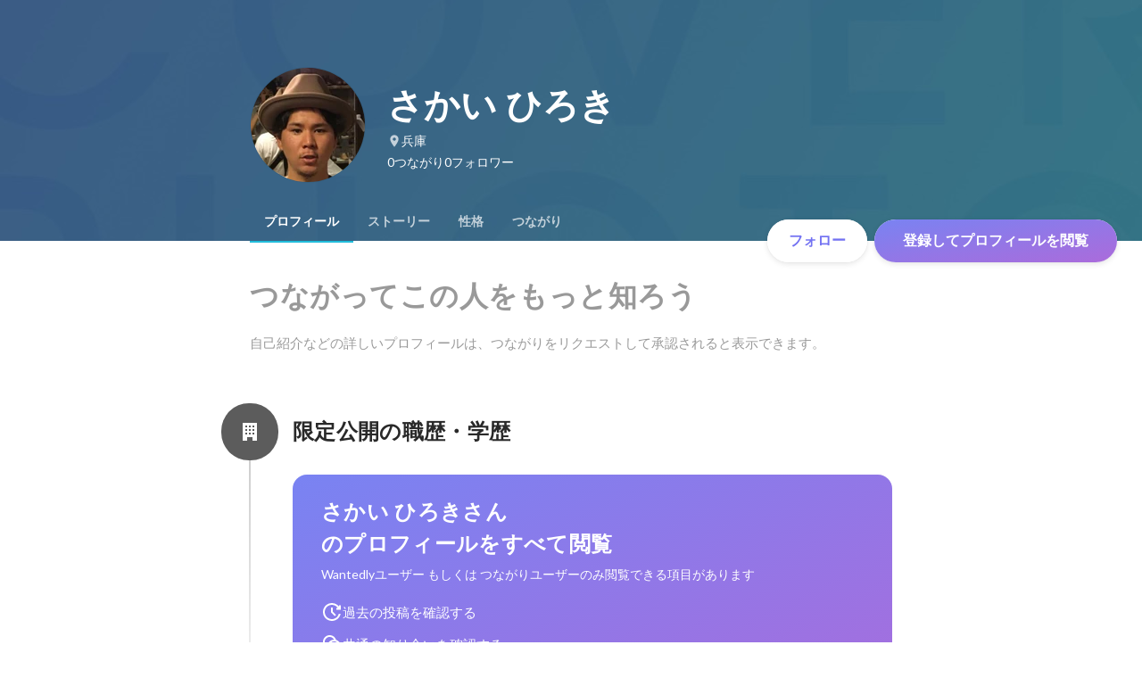

--- FILE ---
content_type: text/javascript
request_url: https://d3h6oc2shi7z5u.cloudfront.net/c2e8d07785ac0138464c76bcecbc9c4ae1619a0e/_next/static/c2e8d07785ac0138464c76bcecbc9c4ae1619a0e/_buildManifest.js
body_size: 1883
content:
self.__BUILD_MANIFEST=function(e,s,a,t,c,n,i,b,u,d,g,r,o,p,k,h,j,f,m,l,_,y,w,v,I,T,U,B,F,q,A,D,E,L,M,N,S){return{__rewrites:{afterFiles:[],beforeFiles:[],fallback:[]},"/404":[d,e,s,a,c,n,i,u,g,b,r,"static/chunks/pages/404-a7c6131bc1eacf9a.js"],"/_error":[d,e,s,a,c,n,i,u,g,b,r,"static/chunks/pages/_error-3f2596807655e07b.js"],"/about/engagement":[e,s,a,t,c,o,p,f,k,m,U,"static/chunks/pages/about/engagement-3a8940d3a0f2c5c4.js"],"/about/engagement/perk":[e,s,a,t,c,o,p,f,k,m,U,"static/chunks/pages/about/engagement/perk-7c7ac6ccf071b249.js"],"/about/engagement/pulse":[e,s,a,t,c,o,p,f,k,m,"static/chunks/pages/about/engagement/pulse-4291440b707dc674.js"],"/about/engagement/stories":[e,s,a,t,c,o,p,f,k,m,"static/chunks/pages/about/engagement/stories-4ff2f8d88f763f2b.js"],"/about/engagement/thanks":[e,s,a,t,o,p,k,"static/chunks/pages/about/engagement/thanks-8461397ac2ace2fd.js"],"/about/engagement/thanks/ycbm":[e,s,a,t,o,p,k,"static/chunks/pages/about/engagement/thanks/ycbm-c6a3d6185bdd6950.js"],"/about/engagement/thanks/ycbm/perk":[e,s,a,t,o,p,k,"static/chunks/pages/about/engagement/thanks/ycbm/perk-4abbbeedc44a6690.js"],"/about/engagement/thanks/ycbm/pulse":[e,s,a,t,o,p,k,"static/chunks/pages/about/engagement/thanks/ycbm/pulse-82d247fa10e915a7.js"],"/about/engagement/thanks/ycbm/story":[e,s,a,t,o,p,k,"static/chunks/pages/about/engagement/thanks/ycbm/story-8eae5bba150a9891.js"],"/careers/[[...slugs]]":[d,e,s,a,c,n,i,o,u,g,p,b,r,B,"static/chunks/pages/careers/[[...slugs]]-d5afb05c9d8436ba.js"],"/direct-messages":[e,s,t,n,i,b,F,"static/chunks/pages/direct-messages-33aeab878f20dc53.js"],"/direct-messages/agreements/confidentiality":[e,t,"static/chunks/pages/direct-messages/agreements/confidentiality-0f06ab2e5c9d2603.js"],"/direct-messages/agreements/term":[e,t,"static/chunks/pages/direct-messages/agreements/term-57c91455e251c655.js"],"/direct-messages/new/[targetUserId]":["static/chunks/pages/direct-messages/new/[targetUserId]-1737b379658c1bd7.js"],"/direct-messages/[conversationId]":[e,s,t,n,i,b,F,"static/chunks/pages/direct-messages/[conversationId]-5122986926714619.js"],"/follow":[d,e,s,a,t,c,n,j,i,u,g,l,b,r,_,y,"static/chunks/pages/follow-15de6cf62a6e82a6.js"],"/id/[slug]/preview":[d,e,s,a,t,c,n,i,u,g,h,w,q,"static/chunks/9332-a7cdcb24d28115a1.js",b,r,A,"static/chunks/3343-2211fa6d7772aaea.js","static/chunks/pages/id/[slug]/preview-4bd7fd6b42181f31.js"],"/id/[...slugs]":[d,e,s,a,t,c,n,i,u,g,h,w,q,"static/chunks/2071-851fb95a1eae77f2.js",b,r,v,I,A,D,"static/chunks/pages/id/[...slugs]-a061d86600174d71.js"],"/meetups":[d,e,s,a,t,c,n,j,i,o,u,g,p,h,l,E,b,r,_,y,v,T,L,"static/chunks/pages/meetups-5e7b5e25c346b9e1.js"],"/profile/generated":[d,e,s,a,c,n,j,i,u,g,h,w,"static/chunks/885-1c24c31bba201316.js",b,r,M,D,"static/chunks/pages/profile/generated-65e4ff53368a9b67.js"],"/profile/new":[e,"static/chunks/pages/profile/new-e0b62dd120b5dc18.js"],"/profile_v2/welcome_1":[d,e,s,a,c,n,i,u,g,b,r,I,"static/chunks/pages/profile_v2/welcome_1-6278cf74a9bddcde.js"],"/profile_v2/welcome_2":[d,e,s,a,c,n,i,u,g,b,r,I,"static/chunks/pages/profile_v2/welcome_2-64df74b7b87a1fd1.js"],"/project_categories/[occupationType]/[employmentType]":[d,e,s,a,c,n,i,o,u,g,p,b,r,B,"static/chunks/pages/project_categories/[occupationType]/[employmentType]-2a18765d4ece722a.js"],"/projects":[d,e,s,a,t,c,n,j,i,o,u,g,p,h,l,E,"static/chunks/2918-ac21128f73f88fd6.js",b,r,_,y,v,T,L,"static/chunks/pages/projects-efa5efabf4f6f825.js"],"/projects/[id]":[d,e,s,a,t,c,n,j,i,o,u,g,p,h,l,N,b,r,_,y,v,T,S,"static/chunks/pages/projects/[id]-9972b9f69ff7ad2e.js"],"/projects/[id]/webview":[e,u,N,S,"static/chunks/pages/projects/[id]/webview-7c95efcd133b3ee1.js"],"/public_account_required":[e,"static/chunks/pages/public_account_required-e631852425330ec2.js"],"/search":[e,s,n,"static/chunks/pages/search-ddd84cd3f9e7bf26.js"],"/user_onboarding/complete":[e,"static/chunks/pages/user_onboarding/complete-826b4478d577f460.js"],"/user_onboarding/[step]":[d,e,s,a,c,n,j,i,u,g,h,w,"static/chunks/8096-bc22ee2ab1c82764.js",b,r,M,"static/chunks/2400-5d565930cb3f248b.js","static/chunks/1976-e8e12041d778b8fa.js","static/chunks/pages/user_onboarding/[step]-3b28945e6f32714c.js"],"/user_spam_report":[e,"static/chunks/pages/user_spam_report-5e787c42a27d64fd.js"],sortedPages:["/404","/_app","/_error","/about/engagement","/about/engagement/perk","/about/engagement/pulse","/about/engagement/stories","/about/engagement/thanks","/about/engagement/thanks/ycbm","/about/engagement/thanks/ycbm/perk","/about/engagement/thanks/ycbm/pulse","/about/engagement/thanks/ycbm/story","/careers/[[...slugs]]","/direct-messages","/direct-messages/agreements/confidentiality","/direct-messages/agreements/term","/direct-messages/new/[targetUserId]","/direct-messages/[conversationId]","/follow","/id/[slug]/preview","/id/[...slugs]","/meetups","/profile/generated","/profile/new","/profile_v2/welcome_1","/profile_v2/welcome_2","/project_categories/[occupationType]/[employmentType]","/projects","/projects/[id]","/projects/[id]/webview","/public_account_required","/search","/user_onboarding/complete","/user_onboarding/[step]","/user_spam_report"]}}("static/chunks/2853-9c2a1b7e75dab072.js","static/chunks/7309-6ba39a9142b5f193.js","static/chunks/7613-3ede6c31dc1dd359.js","static/chunks/1664-7f92015507a893c6.js","static/chunks/6630-62a481ca0d84ee01.js","static/chunks/8121-e65313d8ffec56ef.js","static/chunks/9598-d15e72805b1beab9.js","static/chunks/2142-6fd7ad2601d129d6.js","static/chunks/8764-cee2c2f738df61b2.js","static/chunks/ea88be26-bcaf74411519f7b5.js","static/chunks/9652-49156ea633eb8c6f.js","static/chunks/1909-66c95c7acb7e90b6.js","static/chunks/8640-f634d4076a9a4c0b.js","static/chunks/7210-9ded927e1346eae6.js","static/chunks/1875-179ac5562700fb35.js","static/chunks/2012-d7e0210342d88224.js","static/chunks/9491-8310e9954c212627.js","static/chunks/3981-62f6ebca1fbeb495.js","static/chunks/1059-3afcf22ae2c84e6b.js","static/chunks/9101-14a2860ed2cf556a.js","static/chunks/7380-ee5071ebada54237.js","static/chunks/1397-c887c3de20ba5c97.js","static/chunks/9692-cda878f0e9465d75.js","static/chunks/705-600789812227aafb.js","static/chunks/9801-63f45eca18c12c8a.js","static/chunks/6162-cb0b72f5f42e775e.js","static/chunks/968-9fe17832072a9428.js","static/chunks/6506-218a94ef7ee245f8.js","static/chunks/6202-aececd3b8cf06bda.js","static/chunks/4436-2f873abc11ecccb6.js","static/chunks/4501-69620014c29966a2.js","static/chunks/4855-4ce76e3e0f1b1cec.js","static/chunks/7960-833e8ecd2c8ae420.js","static/chunks/7730-691150c111a4b363.js","static/chunks/3924-a5dcc18020446ce3.js","static/chunks/1036-f02d67900f978265.js","static/chunks/5326-1c8b41dab5dc4c03.js"),self.__BUILD_MANIFEST_CB&&self.__BUILD_MANIFEST_CB();

--- FILE ---
content_type: text/javascript
request_url: https://d3h6oc2shi7z5u.cloudfront.net/c2e8d07785ac0138464c76bcecbc9c4ae1619a0e/_next/static/chunks/pages/id/%5B...slugs%5D-a061d86600174d71.js
body_size: 80948
content:
(self.webpackChunk_N_E=self.webpackChunk_N_E||[]).push([[8316],{78584:function(e,t,i){"use strict";i.d(t,{J:function(){return r},a:function(){return o}});var n=i(67294);function r(e){(0,n.useEffect)(()=>{if(!e)return;let t=e=>{e.preventDefault(),e.returnValue=""};return window.addEventListener("beforeunload",t),()=>window.removeEventListener("beforeunload",t)},[e])}function o(e){let{isDirty:t}=e;(0,n.useEffect)(()=>{if(!t)return;let e=e=>{e.preventDefault(),e.returnValue=""};return window.addEventListener("beforeunload",e),()=>window.removeEventListener("beforeunload",e)},[t])}},55457:function(e,t,i){"use strict";i.d(t,{z:function(){return P}});var n=i(8307),r=i(28416),o=i(169),a=i(38148),l=i(76070),s=i(58782),d=i(64934),c=i(965),p=i(80397),u=i(26005),h=i(67294),m=i(47701),g=i(10438),f=i(63331),x=i(79570),b=i(77374),y=i(85893);function w(e,t){var i=Object.keys(e);if(Object.getOwnPropertySymbols){var n=Object.getOwnPropertySymbols(e);t&&(n=n.filter(function(t){return Object.getOwnPropertyDescriptor(e,t).enumerable})),i.push.apply(i,n)}return i}function v(e){for(var t=1;t<arguments.length;t++){var i=null!=arguments[t]?arguments[t]:{};t%2?w(Object(i),!0).forEach(function(t){(0,n.Z)(e,t,i[t])}):Object.getOwnPropertyDescriptors?Object.defineProperties(e,Object.getOwnPropertyDescriptors(i)):w(Object(i)).forEach(function(t){Object.defineProperty(e,t,Object.getOwnPropertyDescriptor(i,t))})}return e}let j=o.dnu;function P(e){let{items:t,maxItemCount:i,onLoadMoreClick:n,wide:r}=e,{t:o}=(0,a.QT)(g.s),l=(0,m.d)(j,i?t.slice(0,i):t);return(0,y.jsxs)(k,{children:[l.map(e=>(0,y.jsx)(C,{data:e,wide:r},"profileItem-".concat(e.uuid))),l.length!==t.length&&(0,y.jsx)(L,{onClick:n,children:(0,y.jsx)(D,{children:o("profile/ProfileTab/Appendix/ProfileItemAppendix/showMore")})})]})}function C(e){let{data:t,wide:i}=e,n=(0,b.WF)(),r=(0,b.dy)()({name:"ProfileItemDetailsModal",params:{uuid:t.uuid}}),o=(0,h.useCallback)(e=>{e.preventDefault(),e.stopPropagation(),n({name:"ProfileItemDetailsModal",params:{uuid:t.uuid}})},[t,n]),a=(0,h.useMemo)(()=>{let{uuid:e}=t,i="NumberOutput"===t.__typename?"".concat(t.title," ").concat([t.displayFigurePrefix,t.displayFigure,t.displayFigureSuffix].filter(e=>e).join("")):t.title,n="duration"in t?t.duration:"nonNullDuration"in t?t.nonNullDuration:"receiveTime"in t?{start:null,end:t.receiveTime}:"acquireTime"in t?{start:null,end:t.acquireTime}:"publishTime"in t?{start:null,end:t.publishTime}:null;return{uuid:e,title:i,duration:n,imageUrl:"imageUrl"in t?t.imageUrl:null,image:"image"in t?t.image:null,showCertifiedBadge:"Certification"===t.__typename&&null!=t.platformCourse}},[t]),l=i?I:O;return(0,y.jsx)(S,{$wide:i,children:(0,y.jsxs)("a",{href:r,onClick:o,children:[(0,y.jsxs)(E,{children:[(0,y.jsx)("span",{children:a.title}),a.showCertifiedBadge&&(0,y.jsx)(c.e,{})]}),(0,y.jsx)(A,{children:a.duration&&(0,y.jsxs)(y.Fragment,{children:[a.duration.start&&(0,y.jsx)(x.U,{yearMonth:a.duration.start}),a.duration.start&&" - ",a.duration.end&&(0,y.jsx)(x.U,{yearMonth:a.duration.end})]})}),a.imageUrl&&(0,y.jsx)(T,{wide:i,children:(0,y.jsx)("img",v(v({src:a.imageUrl},l),{},{alt:""}))}),a.image&&(0,y.jsx)(T,{wide:i,children:(0,y.jsx)("img",v(v(v({},(0,f.E$)(a.image,{size:l})),l),{},{alt:""}))})]})})}let k=(0,p.$)("ul",{shape:"R0",elevation:null,background:{color:"transparent"}}),_=(0,p.H)("li",{shape:"R4",dence:!1,reactionType:"color",overlayColor:"black"}),O={width:56,height:56},I={width:156,height:68},S=(0,r.ZP)(_).withConfig({displayName:"ProfileItemList__ListItem",componentId:"sc-79or2t-0"})(["padding:0;margin:0;> a{box-sizing:border-box;display:grid;padding:12px ",'px;grid-template:"ttl img" auto "dur img" auto / 1fr auto;column-gap:16px;justify-content:center;}'],e=>e.$wide?40:16),E=r.ZP.span.withConfig({displayName:"ProfileItemList__TitleSpan",componentId:"sc-79or2t-1"})([""," color:",";grid-area:ttl;display:flex;align-items:center;& > strong{flex:0 1 auto;display:-webkit-box;-webkit-line-clamp:2;-webkit-box-orient:vertical;overflow:hidden;@supports not (-webkit-line-clamp:2){text-overflow:ellipsis;white-space:nowrap;}}& > svg{flex:0 0 20px;width:20px;height:20px;margin-left:4px;color:",";}"],(0,l.g)("subhead"),d.O.blackAlpha800,d.O.blue400),A=r.ZP.span.withConfig({displayName:"ProfileItemList__DurationSpan",componentId:"sc-79or2t-2"})([""," color:",";grid-area:dur;"],(0,l.g)("caption"),d.O.blackAlpha500),T=r.ZP.div.withConfig({displayName:"ProfileItemList__ImgDiv",componentId:"sc-79or2t-3"})(["grid-area:img;display:flex;align-items:center;& > img{"," width:","px;height:","px;object-fit:cover;}"],(0,s.g)("R4"),e=>(e.wide?I:O).width,e=>(e.wide?I:O).height),N=(0,p.H)("li",{dence:!0,reactionType:null}),L=(0,r.ZP)(N).withConfig({displayName:"ProfileItemList__ListItemMore",componentId:"sc-79or2t-4"})(["padding-top:0;padding-bottom:0;& > *{padding-left:0;padding-right:0;width:100%;& > button{padding-left:0;padding-right:0;text-align:left;}}"]),D=(0,u.ax)("button",{variant:"button-clear",size:"medium"})},39167:function(e,t,i){"use strict";i.d(t,{u:function(){return a}});var n=i(67294),r=i(32566),o=i(85893);function a(){let{0:e,1:t}=(0,n.useState)(),a=(0,n.useRef)(null),l=(0,r.w)(),s=(0,n.useCallback)(async(e,t)=>{let{onRenderSuccess:n,onRenderError:r}=t;try{let{Document:t,Page:l,pdfjs:s}=await Promise.all([i.e(3701),i.e(5236),i.e(8657)]).then(i.bind(i,92684));return s.GlobalWorkerOptions.workerSrc="//cdnjs.cloudflare.com/ajax/libs/pdf.js/".concat(s.version,"/pdf.worker.js"),(0,o.jsx)(t,{inputRef:a,file:e,noData:"",children:(0,o.jsx)(l,{onRenderSuccess:n,onRenderError:r,pageNumber:1,pageIndex:1})})}catch(e){l(e,{toast:{enabled:!1}})}},[l]),d=(0,n.useCallback)(async e=>new Promise(async(i,n)=>{t(await s(e,{onRenderSuccess:()=>{var e,t;let n=null===(e=a.current)||void 0===e?void 0:e.getElementsByTagName("canvas"),r="image/png";null==n||null===(t=n.item(0))||void 0===t||t.toBlob(async e=>{e&&i({thumbnail:{blob:e,type:r}})},r)},onRenderError:n}))}),[s]);return{renderPreview:(0,n.useMemo)(()=>e?()=>e:null,[e]),generateThumbnail:d,discardPreview:(0,n.useCallback)(()=>{t(void 0)},[])}}},9523:function(e,t,i){"use strict";i.r(t),i.d(t,{Phases:function(){return o2},SkillAssessmentTab:function(){return o8},SkillProfileFragment:function(){return o5}});var n,r,o,a,l,s,d,c,p,u,h,m,g,f,x,b,y,w,v,j,P,C,k,_,O,I,S,E,A,T,N,L,D,Z=i(8307),R=i(4730),B=i(28416),M=i(169),U=i(67294),G=i(50319),W=i(18721),F=i(11163),z=i(37887),H=i(73935),V=i(43931);i(47701);var q=i(48998),K=i(43559),Q=i(41344),Y=i(36207),$=i(2456),J=i(55772);let X={BrandStrongBlue:"#2624A3",BrandBlue:"#E8EDFE",Gray200:"#FBFBFB",Gray300:"#F9F9F9",Gray400:"#F3F3F3",Gray500:"#E8E8E8",Gray600:"#DDDDDD",Gray700:"#C4C4C4",Gray800:"#8C8C8C",Gray900:"#6F6F6F",Gray1000:"#545454",White:"#FFFFFF",Black:"#000000",Purple:"#6B6AD9",PrivacyPolicyLinkBlue:"#2624A3",Red:"#FF3D3D",HoverBlue:"#1c1a91"};var ee=i(15467);function et(){return(et=Object.assign?Object.assign.bind():function(e){for(var t=1;t<arguments.length;t++){var i=arguments[t];for(var n in i)({}).hasOwnProperty.call(i,n)&&(e[n]=i[n])}return e}).apply(null,arguments)}let ei=(0,ee.L)({svg:e=>U.createElement("svg",et({width:"1em",height:"1em",viewBox:"0 0 19 13",fill:"none",xmlns:"http://www.w3.org/2000/svg"},e),o||(o=U.createElement("g",{id:"i"},U.createElement("circle",{id:"ellipse",cx:6,cy:4,r:3,stroke:"currentColor",strokeWidth:1.4,strokeLinecap:"round",strokeLinejoin:"round"}),U.createElement("circle",{id:"ellipse_2",cx:13.5,cy:4.5,r:1.5,stroke:"currentColor",strokeWidth:1.4,strokeLinecap:"round",strokeLinejoin:"round"}),U.createElement("path",{id:"ellipse_3",d:"M1.53125 12C2.62989 10.7725 4.22646 10 6.00346 10C7.78046 10 9.37703 10.7725 10.4757 12",stroke:"currentColor",strokeWidth:1.4,strokeLinecap:"round",strokeLinejoin:"round"}),U.createElement("path",{id:"ellipse_4",d:"M17.9444 11C16.8458 9.7725 15.2492 9 13.4722 9C12.7813 9 12.1177 9.11678 11.5 9.33167",stroke:"currentColor",strokeWidth:1.4,strokeLinecap:"round",strokeLinejoin:"round"})))),displayName:"Access"});function en(){return(en=Object.assign?Object.assign.bind():function(e){for(var t=1;t<arguments.length;t++){var i=arguments[t];for(var n in i)({}).hasOwnProperty.call(i,n)&&(e[n]=i[n])}return e}).apply(null,arguments)}let er=(0,ee.L)({svg:e=>U.createElement("svg",en({width:"1em",height:"1em",viewBox:"0 0 18 18",fill:"none",xmlns:"http://www.w3.org/2000/svg"},e),a||(a=U.createElement("path",{d:"M16 9C11 10 10 11 9 16C8 11 7 10 2 9C7 8 8 7 9 2C10 7 11 8 16 9Z",stroke:"currentColor",strokeWidth:1.4,strokeLinecap:"round",strokeLinejoin:"round"})),l||(l=U.createElement("path",{d:"M4.5 13.5L3 15",stroke:"currentColor",strokeWidth:1.4,strokeLinecap:"round",strokeLinejoin:"round"})),s||(s=U.createElement("path",{d:"M4.5 4.5L3 3",stroke:"currentColor",strokeWidth:1.4,strokeLinecap:"round",strokeLinejoin:"round"})),d||(d=U.createElement("path",{d:"M15 15L13.5 13.5",stroke:"currentColor",strokeWidth:1.4,strokeLinecap:"round",strokeLinejoin:"round"})),c||(c=U.createElement("path",{d:"M15 3L13.5 4.5",stroke:"currentColor",strokeWidth:1.4,strokeLinecap:"round",strokeLinejoin:"round"}))),displayName:"AiGenerate"});function eo(){return(eo=Object.assign?Object.assign.bind():function(e){for(var t=1;t<arguments.length;t++){var i=arguments[t];for(var n in i)({}).hasOwnProperty.call(i,n)&&(e[n]=i[n])}return e}).apply(null,arguments)}let ea=(0,ee.L)({svg:e=>U.createElement("svg",eo({width:"1em",height:"1em",viewBox:"0 0 18 18",fill:"none",xmlns:"http://www.w3.org/2000/svg"},e),p||(p=U.createElement("path",{d:"M8 4.00001L11 9.00001L8 14",stroke:"currentColor",strokeWidth:1.4,strokeLinecap:"round",strokeLinejoin:"round"}))),displayName:"ArrowRightSmall"});function el(){return(el=Object.assign?Object.assign.bind():function(e){for(var t=1;t<arguments.length;t++){var i=arguments[t];for(var n in i)({}).hasOwnProperty.call(i,n)&&(e[n]=i[n])}return e}).apply(null,arguments)}let es=(0,ee.L)({svg:e=>U.createElement("svg",el({width:"1em",height:"1em",viewBox:"0 0 5 12",fill:"none",xmlns:"http://www.w3.org/2000/svg"},e),u||(u=U.createElement("g",{id:"i"},U.createElement("path",{id:"rectangle",d:"M1 1L4 6L1 11",stroke:"currentColor",strokeWidth:1.4,strokeLinecap:"round",strokeLinejoin:"round"})))),displayName:"ArrowRight"});function ed(){return(ed=Object.assign?Object.assign.bind():function(e){for(var t=1;t<arguments.length;t++){var i=arguments[t];for(var n in i)({}).hasOwnProperty.call(i,n)&&(e[n]=i[n])}return e}).apply(null,arguments)}let ec=(0,ee.L)({svg:e=>U.createElement("svg",ed({width:"1em",height:"1em",viewBox:"0 0 10 14",fill:"none",xmlns:"http://www.w3.org/2000/svg"},e),h||(h=U.createElement("g",{id:"i"},U.createElement("path",{id:"rectangle",d:"M9 10L5 13L1 10",stroke:"currentColor",strokeWidth:1.4,strokeLinecap:"round",strokeLinejoin:"round"}),U.createElement("path",{id:"rectangle_2",d:"M9 4L5 1L1 4",stroke:"currentColor",strokeWidth:1.4,strokeLinecap:"round",strokeLinejoin:"round"})))),displayName:"Choose"});function ep(){return(ep=Object.assign?Object.assign.bind():function(e){for(var t=1;t<arguments.length;t++){var i=arguments[t];for(var n in i)({}).hasOwnProperty.call(i,n)&&(e[n]=i[n])}return e}).apply(null,arguments)}let eu=(0,ee.L)({svg:e=>U.createElement("svg",ep({width:"1em",height:"1em",viewBox:"0 0 12 12",fill:"none",xmlns:"http://www.w3.org/2000/svg"},e),m||(m=U.createElement("g",{id:"i"},U.createElement("path",{id:"Vector",d:"M1 1L6.05095 6L1 11M11 1L5.94905 6L11 11",stroke:"currentColor",strokeWidth:1.4,strokeLinecap:"round",strokeLinejoin:"round"})))),displayName:"Close"});function eh(){return(eh=Object.assign?Object.assign.bind():function(e){for(var t=1;t<arguments.length;t++){var i=arguments[t];for(var n in i)({}).hasOwnProperty.call(i,n)&&(e[n]=i[n])}return e}).apply(null,arguments)}let em=(0,ee.L)({svg:e=>U.createElement("svg",eh({width:"1em",height:"1em",viewBox:"0 0 18 18",fill:"none",xmlns:"http://www.w3.org/2000/svg"},e),g||(g=U.createElement("path",{d:"M4 4L9.05095 9L4 14M14 4L8.94905 9L14 14",stroke:"currentColor",strokeWidth:1.4,strokeLinecap:"round",strokeLinejoin:"round"}))),displayName:"CloseSmall"});function eg(){return(eg=Object.assign?Object.assign.bind():function(e){for(var t=1;t<arguments.length;t++){var i=arguments[t];for(var n in i)({}).hasOwnProperty.call(i,n)&&(e[n]=i[n])}return e}).apply(null,arguments)}let ef=(0,ee.L)({svg:e=>U.createElement("svg",eg({width:"1em",height:"1em",viewBox:"0 0 18 18",fill:"none",xmlns:"http://www.w3.org/2000/svg"},e),f||(f=U.createElement("path",{d:"M8.49981 3H4C2.89543 3 2 3.89543 2 5V14C2 15.1046 2.89543 16 4 16H13C14.1046 16 15 15.1046 15 14V9.12322",stroke:"currentColor",strokeWidth:1.4,strokeLinecap:"round",strokeLinejoin:"round"})),x||(x=U.createElement("path",{d:"M14.1562 1.78125L16.0641 3.68912L7.17904 12.5742L5.46055 12.3848L5.27118 10.6663L14.1562 1.78125Z",stroke:"currentColor",strokeWidth:1.4,strokeLinecap:"round",strokeLinejoin:"round"})),b||(b=U.createElement("line",{x1:11.9899,y1:5,x2:13,y2:6.01005,stroke:"currentColor",strokeWidth:1.4,strokeLinecap:"round",strokeLinejoin:"round"}))),displayName:"Edit"});function ex(){return(ex=Object.assign?Object.assign.bind():function(e){for(var t=1;t<arguments.length;t++){var i=arguments[t];for(var n in i)({}).hasOwnProperty.call(i,n)&&(e[n]=i[n])}return e}).apply(null,arguments)}let eb=(0,ee.L)({svg:e=>U.createElement("svg",ex({width:"1em",height:"1em",viewBox:"0 0 16 16",fill:"none",xmlns:"http://www.w3.org/2000/svg"},e),y||(y=U.createElement("g",{id:"i"},U.createElement("path",{id:"rectangle",d:"M5.42746 1.57129H3.57031C2.46574 1.57129 1.57031 2.46672 1.57031 3.57129V12.4284C1.57031 13.533 2.46574 14.4284 3.57031 14.4284H12.4275C13.532 14.4284 14.4275 13.533 14.4275 12.4284V10.5713",stroke:"currentColor",strokeWidth:1.4,strokeLinecap:"round",strokeLinejoin:"round"}),U.createElement("path",{id:"rectangle_2",d:"M9.28237 1.57129H14.4252M14.4252 6.71415V1.57129M14.4252 1.57129L6.71094 9.28557",stroke:"currentColor",strokeWidth:1.4,strokeLinecap:"round",strokeLinejoin:"round"})))),displayName:"ExtLink"});function ey(){return(ey=Object.assign?Object.assign.bind():function(e){for(var t=1;t<arguments.length;t++){var i=arguments[t];for(var n in i)({}).hasOwnProperty.call(i,n)&&(e[n]=i[n])}return e}).apply(null,arguments)}let ew=(0,ee.L)({svg:e=>U.createElement("svg",ey({width:"1em",height:"1em",viewBox:"0 0 17 16",fill:"none",xmlns:"http://www.w3.org/2000/svg"},e),w||(w=U.createElement("path",{fillRule:"evenodd",clipRule:"evenodd",d:"M0.0078125 8.0402C0.0078125 12.0201 2.90229 15.3166 6.72138 16L6.76896 15.9611C6.76654 15.9606 6.76412 15.9602 6.7617 15.9598V10.2914H4.75165V8.04016H6.7617V6.27131C6.7617 4.26126 8.04813 3.13563 9.89738 3.13563C10.4602 3.13563 11.1034 3.21604 11.6662 3.29644V5.34669H10.621C9.65617 5.34669 9.41496 5.8291 9.41496 6.47232V8.04016H11.5456L11.1838 10.2914H9.41496V15.9598C9.39043 15.9642 9.3659 15.9686 9.34136 15.9728L9.37465 16C13.1937 15.3166 16.0882 12.0201 16.0882 8.0402C16.0882 3.61809 12.4701 0 8.04801 0C3.6259 0 0.0078125 3.61809 0.0078125 8.0402Z",fill:"currentColor"}))),displayName:"Facebook"});function ev(){return(ev=Object.assign?Object.assign.bind():function(e){for(var t=1;t<arguments.length;t++){var i=arguments[t];for(var n in i)({}).hasOwnProperty.call(i,n)&&(e[n]=i[n])}return e}).apply(null,arguments)}let ej=(0,ee.L)({svg:e=>U.createElement("svg",ev({width:"1em",height:"1em",viewBox:"0 0 14 16",fill:"none",xmlns:"http://www.w3.org/2000/svg"},e),v||(v=U.createElement("g",{id:"i"},U.createElement("path",{id:"vector",d:"M1 15V1",stroke:"currentColor",strokeWidth:1.4,strokeLinecap:"round",strokeLinejoin:"round"}),U.createElement("path",{id:"rectangle",d:"M1 2H7C7.55228 2 8 2.44772 8 3V6.70588M1 10H5.66667",stroke:"currentColor",strokeWidth:1.4,strokeLinecap:"round",strokeLinejoin:"round"}),U.createElement("path",{id:"rectangle_2",d:"M6 10V11C6 11.5523 6.44772 12 7 12H12C12.5523 12 13 11.5523 13 11V5C13 4.44772 12.5523 4 12 4H8.33333",stroke:"currentColor",strokeWidth:1.4,strokeLinecap:"round",strokeLinejoin:"round"})))),displayName:"Finish"});function eP(){return(eP=Object.assign?Object.assign.bind():function(e){for(var t=1;t<arguments.length;t++){var i=arguments[t];for(var n in i)({}).hasOwnProperty.call(i,n)&&(e[n]=i[n])}return e}).apply(null,arguments)}let eC=(0,ee.L)({svg:e=>U.createElement("svg",eP({width:"1em",height:"1em",viewBox:"0 0 16 16",fill:"none",xmlns:"http://www.w3.org/2000/svg"},e),j||(j=U.createElement("g",{id:"i"},U.createElement("path",{id:"Line",d:"M8 11L8 7.5",stroke:"currentColor",strokeWidth:1.4,strokeLinecap:"round",strokeLinejoin:"round"}),U.createElement("circle",{id:"ellipse",cx:8,cy:8,r:7,stroke:"currentColor",strokeWidth:1.4,strokeLinecap:"round",strokeLinejoin:"round"}),U.createElement("path",{id:"Ellipse 53",d:"M8.70098 5.2C8.70098 5.5866 8.38758 5.9 8.00098 5.9C7.61438 5.9 7.30098 5.5866 7.30098 5.2C7.30098 4.8134 7.61438 4.5 8.00098 4.5C8.38758 4.5 8.70098 4.8134 8.70098 5.2Z",fill:"currentColor"})))),displayName:"I"});function ek(){return(ek=Object.assign?Object.assign.bind():function(e){for(var t=1;t<arguments.length;t++){var i=arguments[t];for(var n in i)({}).hasOwnProperty.call(i,n)&&(e[n]=i[n])}return e}).apply(null,arguments)}let e_=(0,ee.L)({svg:e=>U.createElement("svg",ek({width:"1em",height:"1em",viewBox:"0 0 2 16",fill:"none",xmlns:"http://www.w3.org/2000/svg"},e),P||(P=U.createElement("path",{id:"Line",d:"M1 0V16",stroke:"currentColor",strokeWidth:.5,strokeLinejoin:"round"}))),displayName:"Line"});function eO(){return(eO=Object.assign?Object.assign.bind():function(e){for(var t=1;t<arguments.length;t++){var i=arguments[t];for(var n in i)({}).hasOwnProperty.call(i,n)&&(e[n]=i[n])}return e}).apply(null,arguments)}let eI=(0,ee.L)({svg:e=>U.createElement("svg",eO({width:"1em",height:"1em",viewBox:"0 0 14 14",fill:"none",xmlns:"http://www.w3.org/2000/svg"},e),C||(C=U.createElement("g",{id:"i"},U.createElement("path",{id:"vector",d:"M7 7H1M7 7V13M7 7L13 7M7 7V1",stroke:"currentColor",strokeWidth:1.4,strokeLinecap:"round",strokeLinejoin:"round"})))),displayName:"Plus"});function eS(){return(eS=Object.assign?Object.assign.bind():function(e){for(var t=1;t<arguments.length;t++){var i=arguments[t];for(var n in i)({}).hasOwnProperty.call(i,n)&&(e[n]=i[n])}return e}).apply(null,arguments)}let eE=(0,ee.L)({svg:e=>U.createElement("svg",eS({width:"1em",height:"1em",viewBox:"0 0 18 18",fill:"none",xmlns:"http://www.w3.org/2000/svg"},e),k||(k=U.createElement("path",{d:"M9 9H3M9 9V15M9 9L15 9M9 9V3",stroke:"currentColor",strokeWidth:1.4,strokeLinecap:"round",strokeLinejoin:"round"}))),displayName:"PlusSmall"});function eA(){return(eA=Object.assign?Object.assign.bind():function(e){for(var t=1;t<arguments.length;t++){var i=arguments[t];for(var n in i)({}).hasOwnProperty.call(i,n)&&(e[n]=i[n])}return e}).apply(null,arguments)}let eT=(0,ee.L)({svg:e=>U.createElement("svg",eA({width:"1em",height:"1em",viewBox:"0 0 16 16",fill:"none",xmlns:"http://www.w3.org/2000/svg"},e),_||(_=U.createElement("g",{id:"i"},U.createElement("path",{id:"rectangle",d:"M3 8L8 7.99998L13 8M3 8L1 8L13 8M3 8L3 4.5M13 8L13 4.5C13 2.567 11.433 1 9.5 1L6.5 1C4.567 1 3 2.567 3 4.5V4.5M13 8L15 8M3 4.5L9.75 4.5",stroke:"currentColor",strokeWidth:1.4,strokeLinecap:"round",strokeLinejoin:"round"}),U.createElement("path",{id:"Vector",d:"M6.83073 12.6663C6.83073 13.955 5.78606 14.9997 4.4974 14.9997C3.20873 14.9997 2.16406 13.955 2.16406 12.6663C2.16406 11.3777 3.20873 10.333 4.4974 10.333C5.78606 10.333 6.83073 11.3777 6.83073 12.6663ZM6.83073 12.6663H9.16406M9.16406 12.6663C9.16406 13.955 10.2087 14.9997 11.4974 14.9997C12.7861 14.9997 13.8307 13.955 13.8307 12.6663C13.8307 11.3777 12.7861 10.333 11.4974 10.333C10.2087 10.333 9.16406 11.3777 9.16406 12.6663Z",stroke:"currentColor",strokeWidth:1.4,strokeLinecap:"round",strokeLinejoin:"round"})))),displayName:"Private"});function eN(){return(eN=Object.assign?Object.assign.bind():function(e){for(var t=1;t<arguments.length;t++){var i=arguments[t];for(var n in i)({}).hasOwnProperty.call(i,n)&&(e[n]=i[n])}return e}).apply(null,arguments)}let eL=(0,ee.L)({svg:e=>U.createElement("svg",eN({width:"1em",height:"1em",viewBox:"0 0 18 18",fill:"none",xmlns:"http://www.w3.org/2000/svg"},e),O||(O=U.createElement("g",{id:"i"},U.createElement("path",{id:"Vector 58",d:"M4.28225 2.71429V6.02857C4.28225 6.90036 4.43787 7.70429 4.69259 8.43625M4.28225 2.71429V1H13.7179V3.51429V6.02857C13.7179 8.47819 11.9176 10.5702 10.7143 11.8571L9 13.5714M4.28225 2.71429H1.0004L1 3.74286C1 5.11429 1.0004 8.43625 4.69259 8.43625M4.69259 8.43625C5.1536 9.76101 6.51064 11.0282 7.28571 11.8571L9 13.5714M13.7179 2.71429H17L16.9996 3.74286C16.9996 4.88571 17 8.43625 13.3075 8.43625M9 13.5714C7.51499 13.8366 4.04757 15.3578 4.04757 17H13.9524C13.9524 15.3578 10.485 13.8366 9 13.5714Z",stroke:"currentColor",strokeWidth:1.4,strokeLinejoin:"round"})))),displayName:"Pro"});function eD(){return(eD=Object.assign?Object.assign.bind():function(e){for(var t=1;t<arguments.length;t++){var i=arguments[t];for(var n in i)({}).hasOwnProperty.call(i,n)&&(e[n]=i[n])}return e}).apply(null,arguments)}let eZ=(0,ee.L)({svg:e=>U.createElement("svg",eD({width:"1em",height:"1em",viewBox:"0 0 16 16",fill:"none",xmlns:"http://www.w3.org/2000/svg"},e),I||(I=U.createElement("g",{id:"i"},U.createElement("path",{id:"rectangle",d:"M15 12V13.5C15 14.0523 14.5523 14.5 14 14.5H2C1.44772 14.5 1 14.0523 1 13.5V5.5C1 4.94772 1.44772 4.5 2 4.5H14C14.5523 4.5 15 4.94772 15 5.5V8.5C15 9.05228 14.5523 9.5 14 9.5H10M1 9.5H6M10 9.5C10 10.6046 9.10457 11.5 8 11.5C6.89543 11.5 6 10.6046 6 9.5M10 9.5C10 8.39543 9.10457 7.5 8 7.5C6.89543 7.5 6 8.39543 6 9.5",stroke:"currentColor",strokeWidth:1.4,strokeLinecap:"round",strokeLinejoin:"round"}),U.createElement("path",{id:"rectangle_2",d:"M10 4.5V2.5C10 1.94772 9.55228 1.5 9 1.5H7C6.44772 1.5 6 1.94772 6 2.5V4.5",stroke:"currentColor",strokeWidth:1.4,strokeLinecap:"round",strokeLinejoin:"round"})))),displayName:"Profession"});function eR(){return(eR=Object.assign?Object.assign.bind():function(e){for(var t=1;t<arguments.length;t++){var i=arguments[t];for(var n in i)({}).hasOwnProperty.call(i,n)&&(e[n]=i[n])}return e}).apply(null,arguments)}let eB=(0,ee.L)({svg:e=>U.createElement("svg",eR({width:"1em",height:"1em",viewBox:"0 0 18 18",fill:"none",xmlns:"http://www.w3.org/2000/svg"},e),S||(S=U.createElement("path",{d:"M3 9V14C3 15.1046 3.89543 16 5 16H13C14.1046 16 15 15.1046 15 14V6C15 4.89543 14.1046 4 13 4H3M3 4L6 1M3 4L6 7",stroke:"currentColor",strokeWidth:1.4,strokeLinecap:"round",strokeLinejoin:"round"}))),displayName:"Regenerate"});function eM(){return(eM=Object.assign?Object.assign.bind():function(e){for(var t=1;t<arguments.length;t++){var i=arguments[t];for(var n in i)({}).hasOwnProperty.call(i,n)&&(e[n]=i[n])}return e}).apply(null,arguments)}let eU=(0,ee.L)({svg:e=>U.createElement("svg",eM({width:"1em",height:"1em",viewBox:"0 0 16 16",fill:"none",xmlns:"http://www.w3.org/2000/svg"},e),E||(E=U.createElement("g",{id:"i"},U.createElement("circle",{id:"ellipse",cx:7,cy:7,r:6,stroke:"currentColor",strokeWidth:1.4,strokeLinecap:"round",strokeLinejoin:"round"}),U.createElement("line",{id:"Line",x1:11.9899,y1:12,x2:15,y2:15.0101,stroke:"currentColor",strokeWidth:1.4,strokeLinecap:"round",strokeLinejoin:"round"})))),displayName:"Search"});function eG(){return(eG=Object.assign?Object.assign.bind():function(e){for(var t=1;t<arguments.length;t++){var i=arguments[t];for(var n in i)({}).hasOwnProperty.call(i,n)&&(e[n]=i[n])}return e}).apply(null,arguments)}let eW=(0,ee.L)({svg:e=>U.createElement("svg",eG({width:"1em",height:"1em",viewBox:"0 0 14 18",fill:"none",xmlns:"http://www.w3.org/2000/svg"},e),A||(A=U.createElement("g",{id:"i"},U.createElement("path",{id:"line",d:"M1.6409 9.54697L6 11L5 17L12.7072 10.1491C13.2822 9.63805 13.0889 8.6963 12.3591 8.45303L8 7L9 1L1.29277 7.85087C0.717807 8.36195 0.911109 9.3037 1.6409 9.54697Z",stroke:"currentColor",strokeWidth:1.4,strokeLinecap:"round",strokeLinejoin:"round"})))),displayName:"StrongYes"});function eF(){return(eF=Object.assign?Object.assign.bind():function(e){for(var t=1;t<arguments.length;t++){var i=arguments[t];for(var n in i)({}).hasOwnProperty.call(i,n)&&(e[n]=i[n])}return e}).apply(null,arguments)}let ez=(0,ee.L)({svg:e=>U.createElement("svg",eF({width:"1em",height:"1em",viewBox:"0 0 18 18",fill:"none",xmlns:"http://www.w3.org/2000/svg"},e),T||(T=U.createElement("g",{id:"i"},U.createElement("circle",{id:"ellipse",cx:9,cy:9,r:7.5,stroke:"currentColor",strokeWidth:1.4,strokeLinecap:"round",strokeLinejoin:"round"}),U.createElement("path",{id:"vector",d:"M6 9L8.30769 11.25L12 6.75",stroke:"currentColor",strokeWidth:1.4,strokeLinecap:"round",strokeLinejoin:"round"})))),displayName:"Success"});function eH(){return(eH=Object.assign?Object.assign.bind():function(e){for(var t=1;t<arguments.length;t++){var i=arguments[t];for(var n in i)({}).hasOwnProperty.call(i,n)&&(e[n]=i[n])}return e}).apply(null,arguments)}let eV=(0,ee.L)({svg:e=>U.createElement("svg",eH({width:"1em",height:"1em",viewBox:"0 0 18 14",fill:"none",xmlns:"http://www.w3.org/2000/svg"},e),N||(N=U.createElement("g",{id:"i"},U.createElement("path",{id:"rectangle",d:"M6.5 13L2.5 13C1.94772 13 1.5 12.5523 1.5 12L1.5 2C1.5 1.44772 1.94772 1 2.5 1L5.95862 1C7.42514 1 8.67671 2.06024 8.9178 3.5068L9 4M9 4L9 9.07143L9 13L15.5 13C16.0523 13 16.5 12.5523 16.5 12L16.5 2C16.5 1.44772 16.0523 1 15.5 1L12.0414 1C10.5749 1 9.32329 2.06024 9.0822 3.5068L9 4ZM4 5L6.5 5M4 8L5 8",stroke:"currentColor",strokeWidth:1.4,strokeLinecap:"round",strokeLinejoin:"round"})))),displayName:"Teach"});function eq(){return(eq=Object.assign?Object.assign.bind():function(e){for(var t=1;t<arguments.length;t++){var i=arguments[t];for(var n in i)({}).hasOwnProperty.call(i,n)&&(e[n]=i[n])}return e}).apply(null,arguments)}let eK=(0,ee.L)({svg:e=>U.createElement("svg",eq({width:"1em",height:"1em",viewBox:"0 0 14 11",fill:"none",xmlns:"http://www.w3.org/2000/svg"},e),L||(L=U.createElement("g",{id:"i"},U.createElement("path",{id:"vector",d:"M1 6L5.36364 10L13 1",stroke:"currentColor",strokeWidth:1.4,strokeLinecap:"round",strokeLinejoin:"round"})))),displayName:"Tick"});function eQ(){return(eQ=Object.assign?Object.assign.bind():function(e){for(var t=1;t<arguments.length;t++){var i=arguments[t];for(var n in i)({}).hasOwnProperty.call(i,n)&&(e[n]=i[n])}return e}).apply(null,arguments)}let eY=(0,ee.L)({svg:e=>U.createElement("svg",eQ({width:"1em",height:"1em",viewBox:"0 0 18 18",fill:"none",xmlns:"http://www.w3.org/2000/svg"},e),D||(D=U.createElement("g",{id:"i"},U.createElement("path",{id:"Vector",d:"M14.2397 0.828125H17.0122L10.9551 7.75102L18.0808 17.1715H12.5014L8.13146 11.458L3.13122 17.1715H0.35704L6.83573 9.7667L0 0.828125H5.72102L9.67109 6.05047L14.2397 0.828125ZM13.2666 15.512H14.8029L4.88625 2.40044H3.23767L13.2666 15.512Z",fill:"currentColor"})))),displayName:"X"}),e$={access:ei,"ai-generate":er,"arrow-right-small":ea,"arrow-right":es,choose:ec,close:eu,close_small:em,edit:ef,ext_link:eb,facebook:ew,finish:ej,i:eC,line:e_,plus:eI,plus_small:eE,private:eT,pro:eL,profession:eZ,regenerate:eB,search:eU,strong_yes:eW,success:ez,teach:eV,tick:eK,x:eY};var eJ=i(85893);let eX=["name"];function e0(e,t){var i=Object.keys(e);if(Object.getOwnPropertySymbols){var n=Object.getOwnPropertySymbols(e);t&&(n=n.filter(function(t){return Object.getOwnPropertyDescriptor(e,t).enumerable})),i.push.apply(i,n)}return i}let e1=U.forwardRef(function(e,t){let{name:i}=e,n=(0,R.Z)(e,eX),r=e$[i];return(0,eJ.jsx)(r,function(e){for(var t=1;t<arguments.length;t++){var i=null!=arguments[t]?arguments[t]:{};t%2?e0(Object(i),!0).forEach(function(t){(0,Z.Z)(e,t,i[t])}):Object.getOwnPropertyDescriptors?Object.defineProperties(e,Object.getOwnPropertyDescriptors(i)):e0(Object(i)).forEach(function(t){Object.defineProperty(e,t,Object.getOwnPropertyDescriptor(i,t))})}return e}({ref:t},n))});function e2(e,t){var i=Object.keys(e);if(Object.getOwnPropertySymbols){var n=Object.getOwnPropertySymbols(e);t&&(n=n.filter(function(t){return Object.getOwnPropertyDescriptor(e,t).enumerable})),i.push.apply(i,n)}return i}let e4=B.ZP.p.withConfig({displayName:"ui__Text",componentId:"sc-cfdlqc-0"})(['font-family:"Hiragino Sans";font-size:',"px;font-weight:",";line-height:","px;letter-spacing:",";color:",";"],e=>e.fontSize||15,e=>e.fontWeight||400,e=>e.lineHeight||24,e=>e.letterSpacing||"0em",e=>e.color||X.Black),e5=B.ZP.button.withConfig({displayName:"ui__NextButton",componentId:"sc-cfdlqc-1"})(['font-family:"Hiragino Sans";font-size:14px;font-weight:600;line-height:24px;padding:12px 20px;@media ',"{width:100%;}",""],(0,Q.aK)({at:"mobile"}),e=>e.disabled?(0,B.iv)(["border-radius:9px;background:",";color:",";border:1px solid transparent;"],X.Gray500,X.Gray800):(0,B.iv)(["border-radius:9px;border:0.5px solid #6766bf;background:var(--brand-strong-blue,#2624a3);box-shadow:0px 1px 2px 0px rgba(38,36,163,0.16);color:",";cursor:pointer;&:hover{background:",";border:0.5px solid #4846c5;}"],X.White,X.HoverBlue)),e6=B.ZP.button.withConfig({displayName:"ui__PrevButton",componentId:"sc-cfdlqc-2"})(['font-family:"Hiragino Sans";font-size:14px;font-weight:600;line-height:24px;padding:12px 20px;border-radius:9px;border:0.5px solid ',";background:",";box-shadow:0px 1px 2px 0px rgba(0,0,0,0.08);color:black;@media ","{width:100%;}",""],X.Gray600,X.Gray300,(0,Q.aK)({at:"mobile"}),e=>e.disabled?(0,B.iv)(["cursor:default;background:",";border:0.5px solid transparent;color:",";"],X.Gray500,X.Gray800):(0,B.iv)(["cursor:pointer;&:hover,&:focus{background:",";border:0.5px solid ",";}"],X.Gray400,X.Gray600)),e8=B.ZP.h1.withConfig({displayName:"ui__Title",componentId:"sc-cfdlqc-3"})(["font-size:36px;font-weight:700;line-height:47px;letter-spacing:-0.02em;color:",";"],X.Black),e3=B.ZP.div.withConfig({displayName:"ui__CaptionContainer",componentId:"sc-cfdlqc-4"})(["margin-top:8px;"]),e9=B.ZP.div.withConfig({displayName:"ui__Selectbox",componentId:"sc-cfdlqc-5"})(["padding:6px 12px;flex-direction:row;align-items:center;display:flex;border-radius:8px;gap:6px;cursor:pointer;",""],e=>e.isActive?(0,B.iv)(["border:0.5px solid ",";background:",";color:",";&:hover{background:#d4ddfa;border:0.5px solid ",";}"],X.BrandStrongBlue,X.BrandBlue,X.BrandStrongBlue,X.BrandStrongBlue):(0,B.iv)(["border:0.5px solid ",";background:",";color:",";box-shadow:0px 1px 2px 0px rgba(0,0,0,0.08);&:hover,&:focus{background:",";border:0.5px solid ",";}"],X.Gray600,X.Gray200,X.Black,X.Gray400,X.Gray600)),e7=B.ZP.div.withConfig({displayName:"ui__DummySelectbox",componentId:"sc-cfdlqc-6"})(["padding:6px 12px;flex-direction:row;display:flex;border-radius:8px;gap:6px;",""],e=>e.isActive?(0,B.iv)(["border:0.5px solid #7d7d7d;background:#ededed;color:",";"],X.Black):(0,B.iv)(["border:0.5px solid ",";background:",";color:",";box-shadow:0px 1px 2px 0px rgba(0,0,0,0.08);"],X.Gray600,X.Gray200,X.Black)),te=B.ZP.form.withConfig({displayName:"ui__SelectionContainer",componentId:"sc-cfdlqc-7"})(["display:flex;gap:12px;flex-wrap:wrap;width:100%;"]),tt=B.ZP.div.withConfig({displayName:"ui__TabContentLayout",componentId:"sc-cfdlqc-8"})(["display:flex;flex-direction:column;height:100dvh;width:100vw;margin:0 auto;"]),ti=e=>{let{children:t,id:i}=e;return(0,eJ.jsx)(ta,{id:i,children:(0,eJ.jsx)(tr,{children:t})})},tn=B.ZP.div.withConfig({displayName:"ui__TabHeaderContent",componentId:"sc-cfdlqc-9"})(["position:relative;@media ","{max-width:100vw;}@media ",'{width:720px;max-width:100%;margin:0 auto;}&:after{content:"";position:absolute;bottom:0;left:0;width:100vw;height:1px;background:',";@media ","{left:calc(-50vw + 360px);}}"],(0,Q.aK)({at:"mobile"}),(0,Q.aK)({greaterThan:"mobile"}),X.Gray500,(0,Q.aK)({greaterThan:"mobile"})),tr=B.ZP.div.withConfig({displayName:"ui__TabRowWrapper",componentId:"sc-cfdlqc-10"})(["@media ","{padding:0 16px;max-width:100vw;}@media ","{width:720px;max-width:100%;margin:0 auto;}"],(0,Q.aK)({at:"mobile"}),(0,Q.aK)({greaterThan:"mobile"})),to=(0,B.ZP)(tr).withConfig({displayName:"ui__FooterWrapper",componentId:"sc-cfdlqc-11"})(["position:sticky;bottom:0;"]),ta=B.ZP.div.withConfig({displayName:"ui__MainContentWrapper",componentId:"sc-cfdlqc-12"})(["position:relative;flex:1;"]),tl=e=>{let{children:t}=e;return(0,eJ.jsx)(to,{children:(0,eJ.jsx)(ts,{children:t})})},ts=B.ZP.div.withConfig({displayName:"ui___Footer",componentId:"sc-cfdlqc-13"})(["position:relative;width:100%;height:","px;background:",';padding:12px 0;display:flex;align-items:center;&:before{content:"";position:absolute;top:0;width:100vw;height:1px;background:',";left:50%;transform:translateX(-50%);}"],64,X.White,X.Gray500),td=B.ZP.div.withConfig({displayName:"ui__IconWrapper",componentId:"sc-cfdlqc-14"})(["width:","px;height:","px;display:flex;align-items:center;justify-content:center;"],e=>e.width,e=>e.height),tc=e=>{let{outerSize:t=18,iconSize:i=18,name:n,style:r}=e,[o,a]="number"==typeof t?[t,t]:[null==t?void 0:t.width,null==t?void 0:t.height],[l,s]="number"==typeof i?[i,i]:[null==i?void 0:i.width,null==i?void 0:i.height];return(0,eJ.jsx)(td,{width:o||l,height:a||s,children:(0,eJ.jsx)(e1,{name:n,style:function(e){for(var t=1;t<arguments.length;t++){var i=null!=arguments[t]?arguments[t]:{};t%2?e2(Object(i),!0).forEach(function(t){(0,Z.Z)(e,t,i[t])}):Object.getOwnPropertyDescriptors?Object.defineProperties(e,Object.getOwnPropertyDescriptors(i)):e2(Object(i)).forEach(function(t){Object.defineProperty(e,t,Object.getOwnPropertyDescriptor(i,t))})}return e}({width:l,height:s},r)})})};B.ZP.div.withConfig({displayName:"ui__ButtonsContainer",componentId:"sc-cfdlqc-15"})(["width:100%;display:flex;flex-direction:row;align-items:center;gap:12px;padding:0 12px;"]);let tp=B.ZP.div.withConfig({displayName:"ui__FooterButtonsContainer",componentId:"sc-cfdlqc-16"})(["width:100%;display:flex;flex-direction:row;align-items:center;gap:12px;padding:0 20px;justify-content:flex-end;"]),tu="mainColumn",th="rightColumn",tm=B.ZP.div.withConfig({displayName:"ui__Layout",componentId:"sc-cfdlqc-17"})(["@media ","{& > .","{display:none;}& > .","{padding:0 16px;}}@media ","{& > .","{width:","px;max-width:100%;margin:0 auto;}}@media ","{& > .","{display:none;}}@media ",'{display:grid;grid-template-areas:"left-space main-content right-content";grid-template-columns:1fr ',"px 1fr;& > .","{grid-area:main-content;}& > .","{display:none;}}@media ",'{display:grid;grid-template-areas:"left-space main-content right-content";grid-template-columns:1fr ',"px minmax(","px,1fr);column-gap:48px;& > .","{grid-area:main-content;}& > .","{grid-area:right-content;}}"],(0,Q.aK)({at:"mobile"}),th,tu,(0,Q.aK)({greaterThan:"mobile"}),tu,e=>e.mainWidth,(0,Q.aK)({at:"tablet"}),th,(0,Q.aK)({at:"laptop"}),e=>e.mainWidth,tu,th,(0,Q.aK)({greaterThanOrEqual:"laptopL"}),e=>e.mainWidth,272,tu,th);tm.defaultProps={mainWidth:720};var tg=i(81966);function tf(e){let t=e.answerGroups;return t?t.map(e=>e.answers).flat().map(e=>e.chips).flat().filter(e=>e.skillLevel!==tg.N4.No).map(e=>({selectableChipId:e.selectableChipId,skillLevel:e.skillLevel,chips:e.chips||[]})):[]}let tx=e=>{let{currentPhase:t,currentQuestionGroupType:i,onClose:n}=e,r=()=>{switch(i){case"SKILL":return 10;case"QUALIFICATION":return 26;case"INDUSTRY":return 42;case"EXPERIENCE":return 58;case"POSITION":return 74;default:return 0}};return(0,eJ.jsx)(tb,{children:(0,eJ.jsxs)(ty,{children:[(0,eJ.jsxs)(tw,{children:[(0,eJ.jsx)(tv,{children:"Wantedly Assessment スキル診断"}),(0,eJ.jsx)(tj,{children:(0,eJ.jsx)(tP,{widthPercentage:(()=>{switch(t){case"occupationType":default:return 0;case"skill":return r();case"level":return 90;case"result":return 100}})()})})]}),(0,eJ.jsx)(tC,{type:"button",onClick:n,children:(0,eJ.jsx)(tc,{name:"close",outerSize:18,iconSize:10})})]})})},tb=B.ZP.div.withConfig({displayName:"ProgressBar__ProgressBarContainer",componentId:"sc-1ko71s3-0"})(["position:relative;width:100%;box-sizing:border-box;background:",";@media ","{padding:14px 20px;}@media ","{padding:17px 0;}"],X.White,(0,Q.aK)({at:"mobile"}),(0,Q.aK)({greaterThan:"mobile"})),ty=B.ZP.div.withConfig({displayName:"ProgressBar__ProgressRow",componentId:"sc-1ko71s3-1"})(["display:flex;width:720px;align-items:center;@media ","{width:calc(100vw - 40px);min-width:336px;}"],(0,Q.aK)({at:"mobile"})),tw=B.ZP.div.withConfig({displayName:"ProgressBar__ProgressContainer",componentId:"sc-1ko71s3-2"})(["width:648px;@media ","{width:calc(100vw - 88px);min-width:288px;}"],(0,Q.aK)({at:"mobile"})),tv=B.ZP.p.withConfig({displayName:"ProgressBar__ProgressTitle",componentId:"sc-1ko71s3-3"})(["color:",";font-size:16px;font-weight:400;line-height:1;letter-spacing:0;text-align:left;margin-bottom:12px;"],X.Black),tj=B.ZP.div.withConfig({displayName:"ProgressBar__ProgressRangeTrack",componentId:"sc-1ko71s3-4"})(["position:relative;width:100%;height:4px;background:",";border-radius:2px;overflow:hidden;"],X.BrandBlue),tP=B.ZP.div.withConfig({displayName:"ProgressBar__ProgressRangeFill",componentId:"sc-1ko71s3-5"})(["position:absolute;background-color:",";top:0;left:0;border-radius:2px;width:","%;height:4px;"],X.BrandStrongBlue,e=>e.widthPercentage),tC=B.ZP.button.withConfig({displayName:"ProgressBar__CloseButton",componentId:"sc-1ko71s3-6"})(["width:32px;height:32px;border-radius:6px;border:1px solid ",";background-color:",";margin-left:auto;display:flex;align-items:center;justify-content:center;cursor:pointer;&:hover,&:focus{background-color:",";}"],X.Gray600,X.Gray300,X.Gray400),tk=()=>(0,eJ.jsxs)(t_,{children:[(0,eJ.jsx)(tO,{}),(0,eJ.jsx)(tI,{}),(0,eJ.jsx)(tS,{children:[void 0,void 0,void 0,void 0,void 0].map((e,t)=>(0,eJ.jsx)("li",{},t.toString()))}),(0,eJ.jsx)(tE,{children:[void 0,void 0,void 0].map((e,t)=>(0,eJ.jsx)("li",{},t.toString()))}),(0,eJ.jsx)(tA,{children:[void 0,void 0,void 0,void 0,void 0].map((e,t)=>(0,eJ.jsx)("li",{},t.toString()))})]}),t_=B.ZP.div.withConfig({displayName:"SelectListLoading__Wrapper",componentId:"sc-lqhgg6-0"})(["width:100%;margin-top:40px;"]),tO=B.ZP.div.withConfig({displayName:"SelectListLoading__Title",componentId:"sc-lqhgg6-1"})(["width:73px;height:20px;border-radius:4px;background:",";"],X.Gray400),tI=B.ZP.div.withConfig({displayName:"SelectListLoading__Description",componentId:"sc-lqhgg6-2"})(["width:128px;height:16px;border-radius:4px;background:",";margin-top:40px;"],X.Gray400),tS=B.ZP.ul.withConfig({displayName:"SelectListLoading__ContentFirstLineList",componentId:"sc-lqhgg6-3"})(["display:flex;flex-direction:row;gap:12px;margin-top:36px;li{height:40px;border-radius:8px;background:",";}li:first-child{width:91px;}li:nth-child(2){width:71px;}li:nth-child(3){width:135px;}li:nth-child(4){width:132px;}li:last-child{width:116px;}"],X.Gray400),tE=B.ZP.ul.withConfig({displayName:"SelectListLoading__ContentSecondLineList",componentId:"sc-lqhgg6-4"})(["display:flex;flex-direction:row;gap:12px;margin-top:12px;li{height:40px;border-radius:8px;background:",";}li:first-child{width:201px;}li:nth-child(2){width:175px;}li:last-child{width:215px;}"],X.Gray400),tA=B.ZP.ul.withConfig({displayName:"SelectListLoading__ContentLastLineList",componentId:"sc-lqhgg6-5"})(["display:flex;flex-direction:row;gap:12px;margin-top:12px;li{height:40px;border-radius:8px;background:",";}li:first-child{width:123px;}li:nth-child(2){width:112px;}li:nth-child(3){width:129px;}li:nth-child(4){width:97px;}li:last-child{width:144px;}"],X.Gray400);function tT(e,t){var i=Object.keys(e);if(Object.getOwnPropertySymbols){var n=Object.getOwnPropertySymbols(e);t&&(n=n.filter(function(t){return Object.getOwnPropertyDescriptor(e,t).enumerable})),i.push.apply(i,n)}return i}function tN(e){for(var t=1;t<arguments.length;t++){var i=null!=arguments[t]?arguments[t]:{};t%2?tT(Object(i),!0).forEach(function(t){(0,Z.Z)(e,t,i[t])}):Object.getOwnPropertyDescriptors?Object.defineProperties(e,Object.getOwnPropertyDescriptors(i)):tT(Object(i)).forEach(function(t){Object.defineProperty(e,t,Object.getOwnPropertyDescriptor(i,t))})}return e}let tL=(e,t,i)=>{var n,r;let o=e.findIndex(e=>e.question.id===t.id);if(-1===o)throw Error("Unreachable");let a=e[o],l=a.selectableChips,s=(null===(n=t.chips)||void 0===n?void 0:n.map(e=>e.chips).flat().map(e=>e.id))||[],d=s.includes(i.id),c=a.selectableChips.findIndex(e=>e.selectableChipId===i.id),p=a.selectableChips[c];(null===(r=a.selectableChips.find(e=>e.selectableChipId===i.id))||void 0===r?void 0:r.skillLevel)!=="NO"?l[c]=tN(tN({},p),{},{skillLevel:"NO"}):t.multi||d&&t.andMoreMulti?l[c]=tN(tN({},p),{},{skillLevel:"YES"}):l=d?l.map(e=>e.selectableChipId===i.id?tN(tN({},e),{},{skillLevel:"YES"}):s.includes(e.selectableChipId)?tN(tN({},e),{},{skillLevel:"NO"}):e):l.map(e=>e.selectableChipId===i.id?tN(tN({},e),{},{skillLevel:"YES"}):tN(tN({},e),{},{skillLevel:"NO"}));let u=[...e],h=tN(tN({},a),{},{selectableChips:l});return u[o]=h,{newUserAnswers:u,newAnswer:h}};var tD=i(12269),tZ=i(35719),tR=i(98578),tB=i(22979);function tM(e,t){var i=Object.keys(e);if(Object.getOwnPropertySymbols){var n=Object.getOwnPropertySymbols(e);t&&(n=n.filter(function(t){return Object.getOwnPropertyDescriptor(e,t).enumerable})),i.push.apply(i,n)}return i}function tU(e){for(var t=1;t<arguments.length;t++){var i=null!=arguments[t]?arguments[t]:{};t%2?tM(Object(i),!0).forEach(function(t){(0,Z.Z)(e,t,i[t])}):Object.getOwnPropertyDescriptors?Object.defineProperties(e,Object.getOwnPropertyDescriptors(i)):tM(Object(i)).forEach(function(t){Object.defineProperty(e,t,Object.getOwnPropertyDescriptor(i,t))})}return e}let tG=e=>{let{questionId:t}=e,i=(0,K.z8)();return(0,eJ.jsx)(tF,{requestType:"skill",sendLog:e=>{i("SkillAssessmentTab","requestSkill",{questionId:t,requestSkillName:e})}})},tW=e=>{let{industry:t,occupation:i}=e,n=(0,K.z8)();return(0,eJ.jsx)(tF,{requestType:"occupation",sendLog:e=>{n("SkillAssessmentTab","requestOccupation",{industry:t,occupation:i,requestOccupationName:e})}})},tF=e=>{let{requestType:t,sendLog:i}=e,{0:n,1:r}=(0,U.useState)(!1),{0:o,1:a}=(0,U.useState)(""),l=(0,Y.G3)(),s=(0,K.dD)(),{getPopupProps:d,popupRef:c,getReferenceProps:p,referenceRef:u,style:h}=(0,tD.B)({open:n,onOpenChange:e=>{r(e)},placement:"bottom-start",initialOpen:!1,offset:{mainAxis:8,crossAxis:s?void 0:0}}),m="skill"===t?"スキル":"職種",g="".concat(m,"の提案");return(0,eJ.jsxs)(U.Fragment,{children:[(0,eJ.jsx)("div",tU(tU({},p({ref:u})),{},{style:{alignSelf:"center"},children:(0,eJ.jsx)(tz,{tooltipText:g})})),(0,eJ.jsx)(tZ.ll,{children:n&&(0,eJ.jsxs)(tq,tU(tU({},d({ref:c,style:tU(tU({},h),{},{zIndex:101})})),{},{children:[(0,eJ.jsxs)(tK,{children:[(0,eJ.jsxs)(e4,{fontSize:18,fontWeight:700,lineHeight:27.9,children:[m,"の提案"]}),(0,eJ.jsxs)(e4,{fontSize:14,fontWeight:400,lineHeight:21.7,children:["選択肢にない",m,"を提案することができます。定期的選択肢の見直しの際に、参考に致します。"]}),(0,eJ.jsxs)(tY,{children:[(0,eJ.jsx)(e4,{fontSize:14,fontWeight:400,lineHeight:21.7,color:X.Gray900,children:"skill"===t?"スキル名":"職種名"}),(0,eJ.jsx)(t$,{children:(0,eJ.jsx)(tV,{type:"text",placeholder:"skill"===t?"スキル名を入力":"職種を入力",onChange:e=>a(e.target.value),value:o,onFocus:e=>e.stopPropagation()})})]})]}),(0,eJ.jsxs)(tQ,{children:[(0,eJ.jsx)(e6,{onClick:()=>r(!1),children:"キャンセル"}),(0,eJ.jsx)(e5,{disabled:!o,onClick:()=>{i(o),r(!1),a(""),l.setPrimaryNotice({message:"提案を送信しました"})},children:"送信"})]})]}))})]})},tz=e=>{let{tooltipText:t}=e,{open:i,getTooltipProps:n,referenceRef:r,tooltipRef:o,style:a}=(0,tR.l)({placement:"top-start"});return(0,eJ.jsxs)(U.Fragment,{children:[(0,eJ.jsx)(tH,{ref:r,children:(0,eJ.jsx)(tc,{name:"plus",iconSize:18,style:{color:X.BrandStrongBlue}})}),i&&(0,eJ.jsx)(tB.u,tU(tU({variant:"tooltip-default"},n({ref:o,style:a})),{},{children:t}))]})},tH=B.ZP.div.withConfig({displayName:"RequestPopup__PopupButtonContainer",componentId:"sc-4r9xfn-0"})(["cursor:pointer;"]),tV=B.ZP.input.withConfig({displayName:"RequestPopup__InputText",componentId:"sc-4r9xfn-1"})(["width:100%;height:100%;background:transparent;box-sizing:border-box;outline:none;border:none;caret-color:",";::placeholder{color:",';font-size:14px;font-weight:400;line-height:21.7;font-family:"Hiragino Sans";}'],X.BrandStrongBlue,X.Gray900),tq=B.ZP.div.withConfig({displayName:"RequestPopup__Popup",componentId:"sc-4r9xfn-2"})(["margin:0 10px;display:flex;width:400px;padding:16px;flex-direction:column;align-items:flex-end;gap:32px;border-radius:12px;border:0.5px solid ",";background:",";box-shadow:0px 11px 30px 0px rgba(0,0,0,0.12);@media ","{width:80%;}"],X.Gray500,X.White,(0,Q.aK)({at:"mobile"})),tK=B.ZP.div.withConfig({displayName:"RequestPopup__RequestForm",componentId:"sc-4r9xfn-3"})(["display:flex;flex-direction:column;align-items:flex-start;gap:16px;align-self:stretch;"]),tQ=B.ZP.div.withConfig({displayName:"RequestPopup__Buttons",componentId:"sc-4r9xfn-4"})(["width:100%;display:flex;align-items:flex-start;justify-content:flex-end;gap:8px;"]),tY=B.ZP.div.withConfig({displayName:"RequestPopup__InputContainer",componentId:"sc-4r9xfn-5"})(["display:flex;flex-direction:column;align-items:flex-start;gap:6px;align-self:stretch;"]),t$=B.ZP.div.withConfig({displayName:"RequestPopup__TextAreaContainer",componentId:"sc-4r9xfn-6"})(["display:flex;padding:9px 12px;flex-direction:row;align-items:flex-start;align-self:stretch;border-radius:8px;border:0.5px solid ",";background:",";box-shadow:0px 1px 2px 0px rgba(0,0,0,0.08);&:focus-within{border:0.5px solid ",";box-shadow:0px 0px 0px 2px #b6c6ff;}cursor:text;"],X.Gray600,X.Gray300,X.BrandStrongBlue);var tJ=i(78230);function tX(e,t){var i=Object.keys(e);if(Object.getOwnPropertySymbols){var n=Object.getOwnPropertySymbols(e);t&&(n=n.filter(function(t){return Object.getOwnPropertyDescriptor(e,t).enumerable})),i.push.apply(i,n)}return i}let t0=e=>{let t=[];return e.forEach(e=>{if(e.question.askSkillLevel){let i=e.selectableChips.filter(e=>"NO"!==e.skillLevel).filter(e=>"なし"!==e.option);t=[...t,...i]}}),t},t1=e=>{let{dispatch:t,userAnswers:i,scrollToTop:n,Phase:r,userSkillLevels:o}=e,{0:a,1:l}=(0,U.useState)((0,tJ.cloneDeep)((()=>{if(Object.keys(o).length>0)return o;let e={};return i.forEach(t=>{t.question.askSkillLevel&&t.selectableChips.forEach(t=>{"NO"!==t.skillLevel&&(e[t.selectableChipId]=t.skillLevel)})}),e})())),s=(0,U.useMemo)(()=>t0(i),[i]),d=()=>t({type:"nextPhase"}),c=e=>{let t=function(e){for(var t=1;t<arguments.length;t++){var i=null!=arguments[t]?arguments[t]:{};t%2?tX(Object(i),!0).forEach(function(t){(0,Z.Z)(e,t,i[t])}):Object.getOwnPropertyDescriptors?Object.defineProperties(e,Object.getOwnPropertyDescriptors(i)):tX(Object(i)).forEach(function(t){Object.defineProperty(e,t,Object.getOwnPropertyDescriptor(i,t))})}return e}({},a);t[e.selectableChipId]="CAN_TEACH"===a[e.selectableChipId]?"YES":"CAN_TEACH",l(t)};return(0,eJ.jsxs)(U.Fragment,{children:[(0,eJ.jsxs)(ti,{id:"main-content",children:[(0,eJ.jsx)(r,{}),(0,eJ.jsx)(e8,{children:"スキルレベル"}),(0,eJ.jsx)(e3,{children:(0,eJ.jsx)(e4,{children:"ここまでに選択してきたスキルや経験のレベルを確認します"})}),(0,eJ.jsxs)(t2,{children:[(0,eJ.jsx)(t4,{children:(0,eJ.jsx)(e4,{fontSize:24,fontWeight:700,children:"人に教えられるレベルなのは?"})}),(0,eJ.jsx)(te,{children:s.map(e=>{let t="CAN_TEACH"===a[e.selectableChipId],i=t?X.BrandStrongBlue:X.Black;return(0,eJ.jsxs)(t5,{isActive:t,onClick:()=>c(e),children:[(0,eJ.jsx)("input",{type:"checkbox",readOnly:!0,checked:t,onChange:()=>c(e),value:e.option}),(0,eJ.jsx)(e4,{fontSize:14,fontWeight:400,lineHeight:20,letterSpacing:"-0.42px",color:i,children:e.option})]},e.selectableChipId)})})]})]}),(0,eJ.jsx)(tl,{children:(0,eJ.jsxs)(tp,{children:[(0,eJ.jsx)(e6,{onClick:()=>t({type:"prevPhase"}),children:"前に戻る"}),(0,eJ.jsx)(e5,{onClick:()=>{n(),t({type:"setUserSkillLevels",value:a}),d()},children:"結果を見る"})]})})]})},t2=B.ZP.div.withConfig({displayName:"LevelPhase__QuestionContainer",componentId:"sc-e5cgea-0"})(["margin:40px 0px;"]),t4=B.ZP.div.withConfig({displayName:"LevelPhase__QuestionTextContainer",componentId:"sc-e5cgea-1"})(["margin:24px 0px;"]),t5=(0,B.ZP)(e9).withConfig({displayName:"LevelPhase__SelectablechipSelectbox",componentId:"sc-e5cgea-2"})(["padding:6px 12px 6px 8px;"]);function t6(e,t){var i=Object.keys(e);if(Object.getOwnPropertySymbols){var n=Object.getOwnPropertySymbols(e);t&&(n=n.filter(function(t){return Object.getOwnPropertyDescriptor(e,t).enumerable})),i.push.apply(i,n)}return i}function t8(e){for(var t=1;t<arguments.length;t++){var i=null!=arguments[t]?arguments[t]:{};t%2?t6(Object(i),!0).forEach(function(t){(0,Z.Z)(e,t,i[t])}):Object.getOwnPropertyDescriptors?Object.defineProperties(e,Object.getOwnPropertyDescriptors(i)):t6(Object(i)).forEach(function(t){Object.defineProperty(e,t,Object.getOwnPropertyDescriptor(i,t))})}return e}let t3=M.YIp,t9=e=>{var t;let{dispatch:i,userOccupation:n,assessmentResult:r,userAnswers:o,currentQuestionGroupType:a,scrollToTop:l,Phase:s}=e,d=e=>{i({type:"setUserAnswers",value:e})},{0:c,1:p}=(0,U.useState)({}),u=(0,K.Tt)(),h=(0,V.useGraphqlGatewayApolloClient)(),{data:m,loading:g}=(0,z.a)(t3,{client:h,onError:u,variables:{occupationTypeId:n.id||""},onCompleted:e=>{let t=(null==e?void 0:e.skillAssessmentPageQuestionGroups)||[];null==a&&(i({type:"setCurrentQuestionGroupType",value:t[0].groupType}),i({type:"setUserAnswers",value:t.reduce((e,t)=>{let i={};return r&&r.occupationType.subOccupationType===n.subOccupation&&(i=tf(r).reduce((e,t)=>(e[t.selectableChipId]=t,e),{})),e.push(...t.questions.map(e=>{var t,n;let r=(null===(t=e.chips)||void 0===t?void 0:t.map(e=>{var t;return{selectableChipId:e.id,option:e.option,skillLevel:(null===(t=i[e.id])||void 0===t?void 0:t.skillLevel)||"NO"}}))||[],o=(null===(n=e.chips)||void 0===n?void 0:n.map(e=>e.chips).flat().map(e=>({selectableChipId:e.id,option:e.option,skillLevel:"NO"})))||[];return{question:e,selectableChips:[...r,...o]}})),e},[])}))}}),f=(0,U.useMemo)(()=>{var e;return(null==m||null===(e=m.skillAssessmentPageQuestionGroups)||void 0===e?void 0:e.filter(e=>e.questions.length>0))||[]},[m]),x=(0,U.useMemo)(()=>(f||[]).map(e=>e.groupType),[f]),b=(0,U.useMemo)(()=>f.findIndex(e=>e.groupType===a),[f,a]),y=(0,U.useMemo)(()=>f[b],[f,b]),w=(null==y?void 0:y.groupType)&&y.groupType===(null===(t=f[f.length-1])||void 0===t?void 0:t.groupType),v=(0,U.useMemo)(()=>0===t0(o).length&&w?"結果を見る":"次のステップ",[o,w]),j=(e,t)=>{let{newUserAnswers:i,newAnswer:n}=tL(o,e,t);d(i);let r=P(n);p(t8(t8({},c),{},{[e.id]:r}))},P=e=>e.selectableChips.every(e=>"NO"!==e.skillLevel),C=e=>{let{question:t}=e,i=(0,U.useMemo)(()=>o.find(e=>e.question.id===t.id)||{question:t,selectableChips:[]},[t]),n=(0,U.useMemo)(()=>{var e;return((null===(e=t.chips)||void 0===e?void 0:e.filter(e=>{var t;return(null===(t=e.chips)||void 0===t?void 0:t.length)>0}).map(e=>({parentId:e.id,depends:e.chips})))||[]).filter(e=>{var t;return(null===(t=i.selectableChips.find(t=>t.selectableChipId===e.parentId))||void 0===t?void 0:t.skillLevel)!=="NO"}).map(e=>e.depends).flat().map(e=>({id:e.id,option:e.option,chips:[]}))},[i,t]),r=e=>{let{chips:n,multi:r}=e,o=e=>{let t=i.selectableChips.find(t=>t.selectableChipId===e.id);return null!=t&&"NO"!==t.skillLevel};return(0,eJ.jsx)(U.Fragment,{children:n.map(e=>(0,eJ.jsxs)(is,{isActive:o(e),onClick:()=>j(t,e),children:[(0,eJ.jsx)("input",{type:r?"checkbox":"radio",readOnly:!0,checked:o(e),value:e.option,style:{cursor:"pointer"}}),(0,eJ.jsx)(e4,{fontSize:14,fontWeight:400,lineHeight:20,letterSpacing:"-0.42px",children:e.option})]},e.id))})};return(0,eJ.jsxs)(U.Fragment,{children:[(0,eJ.jsxs)(io,{children:[(0,eJ.jsx)(e4,{fontSize:16,fontWeight:700,children:t.questionText}),t.allSelectable&&(0,eJ.jsx)(()=>{let e=c[t.id]||!1;return(0,eJ.jsxs)(ie,{onClick:()=>{let i=!e,n=o.findIndex(e=>e.question.id===t.id);if(-1===n)throw Error("Unreachable");let r=o[n],a=r.selectableChips.map(e=>t8(t8({},e),{},{skillLevel:i?"YES":"NO"})),l=[...o],s=t8(t8({},r),{},{selectableChips:a});l[n]=s,d(l),p(t8(t8({},c),{},{[t.id]:i}))},children:[(0,eJ.jsx)("input",{type:"checkbox",readOnly:!0,checked:e}),(0,eJ.jsx)(e4,{fontSize:14,fontWeight:400,children:"すべて選択"})]})},{})]}),(0,eJ.jsxs)(te,{children:[(0,eJ.jsx)(r,{chips:t.chips||[],multi:t.multi}),(t.chips||[]).length>0&&(0,eJ.jsx)(tG,{questionId:t.id})]}),n.length>0&&t.chips&&t.chips.length>0&&t.andMoreMulti&&(0,eJ.jsxs)(U.Fragment,{children:[(0,eJ.jsx)(io,{style:{marginTop:20},children:(0,eJ.jsx)(e4,{fontSize:16,fontWeight:600,lineHeight:25.6,children:t.andMoreQuestion?t.andMoreQuestion:"「".concat(t.questionText,"」の詳細を教えてください")})}),(0,eJ.jsx)(te,{children:(0,eJ.jsx)(r,{chips:n||[],multi:t.andMoreMulti})})]})]})};return(0,eJ.jsxs)(U.Fragment,{children:[(0,eJ.jsxs)(ti,{id:"main-content",children:[(0,eJ.jsx)(s,{}),(0,eJ.jsx)(e8,{children:"スキル"}),(0,eJ.jsx)(e3,{children:(0,eJ.jsx)(e4,{children:"あなたの直近のスキルを教えてください"})}),(0,eJ.jsx)(t7,{currentQuestionGroupType:null==y?void 0:y.groupType,questionGroupTypes:x}),g&&(0,eJ.jsx)(tk,{}),!g&&(0,eJ.jsx)(ia,{children:null==y?void 0:y.questions.filter(e=>e.chips&&e.chips.length>0).map(e=>(0,eJ.jsx)(il,{children:(0,eJ.jsx)(C,{question:e})},e.id))})]}),!g&&(0,eJ.jsx)(tl,{children:(0,eJ.jsxs)(tp,{children:[(0,eJ.jsx)(e6,{onClick:()=>{var e,t;(null==y?void 0:y.groupType)===(null===(e=f[0])||void 0===e?void 0:e.groupType)?i({type:"prevPhase"}):(i({type:"setCurrentQuestionGroupType",value:null===(t=f[b-1])||void 0===t?void 0:t.groupType}),l())},children:"前に戻る"}),(0,eJ.jsx)(e5,{onClick:()=>{if(w)t0(o).length>0?i({type:"nextPhase"}):i({type:"setPhase",value:"result"});else{var e;i({type:"setCurrentQuestionGroupType",value:null===(e=f[b+1])||void 0===e?void 0:e.groupType}),l()}},children:v})]})})]})},t7=e=>{let{currentQuestionGroupType:t,questionGroupTypes:i}=e,n=(0,K.dD)();if(!t)return null;let r=e=>{switch(e){case"EXPERIENCE":return"経験";case"INDUSTRY":return"業界・部署";case"POSITION":return"ポジション・役職";case"QUALIFICATION":return"資格・学位";case"QUESTION_GROUP_TYPE_UNSPECIFIED":return"不明";case"SKILL":return"スキル";default:throw Error("Unreachable")}},o={name:n?"line":"arrow-right",style:{color:X.Gray700},outerSize:18,iconSize:18};return(0,eJ.jsx)(id,{children:i.map((e,n)=>{let a=e===t,l=n===i.length-1;return(0,eJ.jsxs)(U.Fragment,{children:[(0,eJ.jsxs)(it,{children:[(0,eJ.jsx)(ii,{isActive:a,children:n+1}),(0,eJ.jsx)(ir,{isActive:a,children:r(e)})]}),!l&&(0,eJ.jsx)(tc,t8({},o))]},e)})})},ie=B.ZP.div.withConfig({displayName:"SkillPhase__AllCheckButtonContainer",componentId:"sc-1fbob5r-0"})(["display:flex;flex-direction:row;align-items:center;gap:4px;cursor:pointer;"]),it=B.ZP.div.withConfig({displayName:"SkillPhase__IndicatorItem",componentId:"sc-1fbob5r-1"})(["display:flex;flex-direction:row;align-items:center;gap:8px;"]),ii=B.ZP.div.withConfig({displayName:"SkillPhase__IndicatorNumber",componentId:"sc-1fbob5r-2"})(["display:flex;flex-direction:column;justify-content:center;align-items:center;width:24px;height:25px;border-radius:50%;font-size:14px;font-style:normal;font-weight:600;line-height:160%;color:",";background:",";"],e=>e.isActive?X.BrandStrongBlue:X.Gray900,e=>e.isActive?X.BrandBlue:X.Gray500),ir=B.ZP.span.withConfig({displayName:"SkillPhase__IndicatorText",componentId:"sc-1fbob5r-3"})(["font-size:15px;font-style:normal;font-weight:600;line-height:160%;color:",";"],e=>e.isActive?X.BrandStrongBlue:X.Gray900),io=B.ZP.div.withConfig({displayName:"SkillPhase__QuestionHeader",componentId:"sc-1fbob5r-4"})(["display:flex;justify-content:space-between;align-items:center;align-self:stretch;margin-bottom:24px;"]),ia=B.ZP.div.withConfig({displayName:"SkillPhase__QuestionList",componentId:"sc-1fbob5r-5"})(["display:flex;flex-direction:column;gap:40px;padding:40px 0;"]),il=B.ZP.div.withConfig({displayName:"SkillPhase__QuestionListItem",componentId:"sc-1fbob5r-6"})([""]),is=(0,B.ZP)(e9).withConfig({displayName:"SkillPhase__SelectablechipSelectbox",componentId:"sc-1fbob5r-7"})(["padding:6px 12px 6px 8px;"]),id=B.ZP.div.withConfig({displayName:"SkillPhase__IndicatorContainer",componentId:"sc-1fbob5r-8"})(["display:flex;margin-top:32px;gap:12px;@media ","{flex-direction:column;align-items:flex-start;}@media ","{flex-direction:row;align-items:center;}"],(0,Q.aK)({at:"mobile"}),(0,Q.aK)({greaterThan:"mobile"}));var ic=i(30344),ip=i(24261);function iu(e,t){var i=Object.keys(e);if(Object.getOwnPropertySymbols){var n=Object.getOwnPropertySymbols(e);t&&(n=n.filter(function(t){return Object.getOwnPropertyDescriptor(e,t).enumerable})),i.push.apply(i,n)}return i}function ih(e){for(var t=1;t<arguments.length;t++){var i=null!=arguments[t]?arguments[t]:{};t%2?iu(Object(i),!0).forEach(function(t){(0,Z.Z)(e,t,i[t])}):Object.getOwnPropertyDescriptors?Object.defineProperties(e,Object.getOwnPropertyDescriptors(i)):iu(Object(i)).forEach(function(t){Object.defineProperty(e,t,Object.getOwnPropertyDescriptor(i,t))})}return e}let im=tg.F7.Public,ig=tg.F7.Private,ix=e=>{let{0:t,1:i}=(0,U.useState)(!1),{value:n,onChange:r}=e,{getPopupProps:o,popupRef:a,getReferenceProps:l,referenceRef:s,style:d}=(0,tD.B)({placement:"bottom-start",initialOpen:!1,offset:{mainAxis:8,crossAxis:0},open:t,onOpenChange:i}),c=e=>{switch(e){case im:return"公開";case ig:return"非公開";case tg.F7.PublicStateUnspecified:throw Error("Unexpected status")}},p=e=>{r(e),i(!1)},u={PUBLIC:{label:c(im),iconName:"access",onClick:()=>p(im)},PRIVATE:{label:c(ig),iconName:"private",onClick:()=>p(ig)}};return(0,eJ.jsxs)(iy,{children:[(0,eJ.jsx)("div",ih(ih({},l({ref:s})),{},{style:{width:"100%"},children:(0,eJ.jsxs)(iP,{children:[n===im?(0,eJ.jsx)(ik,{style:{color:X.Gray800},name:"access"}):(0,eJ.jsx)(ik,{style:{color:X.Gray800},name:"private"}),(0,eJ.jsx)(iv,{children:(0,eJ.jsx)(e4,{fontSize:14,children:c(n)})}),(0,eJ.jsx)(ik,{style:{color:X.Gray800},name:"choose"})]})})),(0,eJ.jsx)(tZ.ll,{children:t&&(0,eJ.jsxs)(iC,ih(ih({},o({ref:a,style:ih(ih({},d),{},{zIndex:101})})),{},{children:[(0,eJ.jsx)(ib,ih(ih({},u.PUBLIC),{},{checked:n===im})),(0,eJ.jsx)(ib,ih(ih({},u.PRIVATE),{},{checked:n===ig}))]}))})]})},ib=e=>{let{onClick:t,label:i,checked:n,iconName:r}=e;return(0,eJ.jsxs)(ij,{onClick:t,children:[(0,eJ.jsx)(ik,{name:r}),(0,eJ.jsx)(iv,{children:i}),n&&(0,eJ.jsx)(ik,{name:"tick",style:{color:X.BrandStrongBlue}})]})},iy=B.ZP.div.withConfig({displayName:"PrivacyStatusSelector__Container",componentId:"sc-n4vwv3-0"})(["display:flex;flex-direction:column;align-items:center;gap:6px;@media ","{width:100%;padding:0 12px;}"],(0,Q.aK)({at:"mobile"})),iw=(0,ip.rw)("div",{textStyle:"body2"}),iv=(0,B.ZP)(iw).withConfig({displayName:"PrivacyStatusSelector__ButtonLabel",componentId:"sc-n4vwv3-1"})(["display:flex;flex-grow:1;gap:8px;align-self:stretch;line-height:1.55;"]),ij=B.ZP.div.withConfig({displayName:"PrivacyStatusSelector__ItemContainer",componentId:"sc-n4vwv3-2"})(["display:flex;padding:9px 8px;align-items:center;gap:8px;align-self:stretch;cursor:pointer;&:hover{background:",";}"],X.Gray400),iP=B.ZP.button.withConfig({displayName:"PrivacyStatusSelector__Button",componentId:"sc-n4vwv3-3"})(["display:flex;padding:9px 12px;align-items:center;align-content:flex-start;gap:8px;align-self:stretch;border-radius:8px;border:0.5px solid ",";background:",";box-shadow:0px 1px 2px 0px rgba(0,0,0,0.08);cursor:pointer;&:hover,&:focus{background:",";}width:152px;@media ","{width:100%;}"],X.Gray600,X.Gray300,X.Gray400,(0,Q.aK)({at:"mobile"})),iC=B.ZP.div.withConfig({displayName:"PrivacyStatusSelector__DropdownMenu",componentId:"sc-n4vwv3-4"})(["display:flex;padding:8px;flex-direction:column;align-items:flex-start;width:152px;@media ","{width:80%;}border-radius:12px;border:0.5px solid ",";background:",";box-shadow:0px 11px 30px 0px rgba(0,0,0,0.12);"],(0,Q.aK)({at:"mobile"}),X.Gray500,X.White),ik=(0,B.ZP)(e1).withConfig({displayName:"PrivacyStatusSelector__Icon",componentId:"sc-n4vwv3-5"})(["width:18px;height:18px;color:",";"],X.Gray800);var i_=i(10261),iO=i(30969);let iI=e=>{window.open("http://www.facebook.com/sharer.php?u=".concat(encodeURIComponent(e)),"Facebook","height=400,width=500,resizable=1")},iS=(e,t)=>{let i=t?"診断結果から分かった私のレアスキルは、\n回答者の中で".concat(t.percentage,"%が持つ").concat(t.option,"です！\n"):"";window.open("http://twitter.com/intent/tweet?url=".concat(encodeURIComponent(e),"&text=").concat(encodeURIComponent("".concat(i,"Wantedly Assessmentでスキルの現在地を知り、強みを伸ばそう。\n#スキル診断 #wantedly_assessment"))),"Twitter","height=400,width=500,resizable=1")};function iE(e,t){var i=Object.keys(e);if(Object.getOwnPropertySymbols){var n=Object.getOwnPropertySymbols(e);t&&(n=n.filter(function(t){return Object.getOwnPropertyDescriptor(e,t).enumerable})),i.push.apply(i,n)}return i}function iA(e){for(var t=1;t<arguments.length;t++){var i=null!=arguments[t]?arguments[t]:{};t%2?iE(Object(i),!0).forEach(function(t){(0,Z.Z)(e,t,i[t])}):Object.getOwnPropertyDescriptors?Object.defineProperties(e,Object.getOwnPropertyDescriptors(i)):iE(Object(i)).forEach(function(t){Object.defineProperty(e,t,Object.getOwnPropertyDescriptor(i,t))})}return e}let iT=e=>{let{slug:t,disabled:i,beforeClick:n}=e,{0:r,1:o}=(0,U.useState)(!1),{getPopupProps:a,popupRef:l,getReferenceProps:s,referenceRef:d,style:c}=(0,tD.B)({open:r,onOpenChange:e=>{o(e)},placement:"bottom-start",initialOpen:!1,offset:{mainAxis:8,crossAxis:0}}),p=iO.c.PUBLIC_WANTEDLY_URL,u=(0,i_.u)(),h="".concat(p).concat(u("/id/[slug]",{slug:t}),"/skill-assessment"),m={facebook:async()=>{n&&await n(),iI(h)},twitter:async()=>{let e=n&&await n();iS(h,e?e.topSkill:null)}};return(0,eJ.jsxs)(iM,{children:[(0,eJ.jsx)("div",iA(iA({},s({ref:d})),{},{children:(0,eJ.jsxs)(iZ,{disabled:i,children:[(0,eJ.jsx)(iR,{style:{color:X.White},name:"ext_link"}),(0,eJ.jsx)(iL,{fontSize:14,fontWeight:600,lineHeight:20,color:X.White,children:"SNSで共有"})]})})),(0,eJ.jsx)(tZ.ll,{children:r&&(0,eJ.jsxs)(iB,iA(iA({},a({ref:l,style:iA(iA({},c),{},{zIndex:101})})),{},{children:[(0,eJ.jsx)(iN,{onClick:m.twitter,iconName:"twitter",label:"X"}),(0,eJ.jsx)(iN,{onClick:m.facebook,iconName:"facebook",label:"Facebook"})]}))})]})},iN=e=>{let t=(0,U.useMemo)(()=>{switch(e.iconName){case"twitter":return eY;case"facebook":return ew;default:throw e.iconName,Error("Unreachable")}},[e.iconName]);return(0,eJ.jsxs)(iD,{onClick:()=>e.onClick(),children:[(0,eJ.jsx)(t,{color:X.Gray800}),(0,eJ.jsx)(iL,{fontSize:14,fontWeight:400,color:X.Black,children:e.label})]})},iL=B.ZP.p.withConfig({displayName:"SNSShareButton__Text",componentId:"sc-azowsb-0"})(['font-family:"Hiragino Sans";font-size:',"px;font-weight:",";line-height:","px;letter-spacing:",";color:",";"],e=>e.fontSize||15,e=>e.fontWeight||400,e=>e.lineHeight||24,e=>e.letterSpacing||"0em",e=>e.color||X.Black),iD=B.ZP.button.withConfig({displayName:"SNSShareButton__Item",componentId:"sc-azowsb-1"})(["display:flex;justify-content:flex-start;align-items:center;gap:8px;width:100%;border-radius:8px;background:",";cursor:pointer;&:hover{background:",";}padding:8px;"],X.White,X.Gray400),iZ=B.ZP.button.withConfig({displayName:"SNSShareButton__ShareButton",componentId:"sc-azowsb-2"})(["display:flex;justify-content:center;align-items:center;gap:6px;padding:10px 16px 10px 12px;"," @media ","{width:100%;}"],e=>e.disabled?(0,B.iv)(["border-radius:8px;border:1px solid transparent;background:",";color:",";"],X.Gray500,X.Gray800):(0,B.iv)(["border-radius:8px;border:0.5px solid ",";background:",";box-shadow:0px 1px 3px 0px rgba(38,36,163,0.3);cursor:pointer;&:hover,&:focus{background:",";border:0.5px solid #4846c5;}"],X.Purple,X.BrandStrongBlue,X.HoverBlue),(0,Q.aK)({at:"mobile"})),iR=(0,B.ZP)(e1).withConfig({displayName:"SNSShareButton__Icon",componentId:"sc-azowsb-3"})(["width:18px;height:18px;"]),iB=B.ZP.div.withConfig({displayName:"SNSShareButton__DropdownMenue",componentId:"sc-azowsb-4"})(["display:flex;padding:8px;flex-direction:column;align-items:flex-start;width:152px;@media ","{width:80%;}border-radius:12px;border:0.5px solid ",";background:",";box-shadow:0px 11px 30px 0px rgba(0,0,0,0.12);"],(0,Q.aK)({at:"mobile"}),X.Gray500,X.White),iM=B.ZP.div.withConfig({displayName:"SNSShareButton__Container",componentId:"sc-azowsb-5"})(["@media ","{width:100%;padding:0 12px;}"],(0,Q.aK)({at:"mobile"}));var iU=i(63331);function iG(e,t){var i=Object.keys(e);if(Object.getOwnPropertySymbols){var n=Object.getOwnPropertySymbols(e);t&&(n=n.filter(function(t){return Object.getOwnPropertyDescriptor(e,t).enumerable})),i.push.apply(i,n)}return i}function iW(e){for(var t=1;t<arguments.length;t++){var i=null!=arguments[t]?arguments[t]:{};t%2?iG(Object(i),!0).forEach(function(t){(0,Z.Z)(e,t,i[t])}):Object.getOwnPropertyDescriptors?Object.defineProperties(e,Object.getOwnPropertyDescriptors(i)):iG(Object(i)).forEach(function(t){Object.defineProperty(e,t,Object.getOwnPropertyDescriptor(i,t))})}return e}let iF=["従業員の人数","直接マネジメントしたことのある人数","ステークホルダーの人数（合意形成が必要な人数）","経験したプロジェクト規模（メンバー数）","担当したチームの人数","所属部門の社員数","勤務先企業の社員数","ターゲット顧客の事業規模","最大のマネジメント人数","勤務先の所属部門の社員数","繋がりのあるメディア関係者の人数","マネージャーとして管理した正社員の最大人数","主導したプロジェクトの規模","TOEICの点数","英語資格: TOEICの点数","TOEFLのスコア（iBT基準）","IELTSのスコア","経験のあるシステム規模（サーバー台数）","関わったプロジェクトの予算","経験のあるデータ基盤の規模","経験したプロジェクト規模（期間）","管理した経験のある予算規模","扱ったことのある最大のデータベース規模","経験のある役職","担当商品の月間売上規模","支援したチームの月間売上規模","担当した顧客の事業規模","平均的な月間商談の頻度","平均的な売上単価","紹介/派遣経験のある人材の平均年収（派遣・人材）","月間の契約金額","平均的な月間打ち合わせの頻度","担当顧客数","平均的な1日の電話対応数","平均的な1日のメール・チャット対応数","顧客属性について教えて下さい","取り扱った月間のマーケティング予算","現在の役職","管轄チームの平均年齢","日々の業務の報告先の役職","保有する言語関連の資格や検定","勤務先企業の組織のフェーズ","登壇経験","開発経験のあるプロジェクトの規模（画面数）","直近の企業でマネジメントに携わった年数","TV取材及びOA獲得の回数","英検の資格","記者会見実施回数","経験のあるクライアント規模","海外勤務の経験年数","経験のあるM&Aの案件数","マネジメントの経験年数","競技プログラミング: AtCoder","競技プログラミング: TopCoder","競技プログラミング: Codeforces"],iz=e=>{let{name:t,result:i,avatarUrl:n}=e,r=(0,U.useMemo)(()=>{var e;return(null===(e=i.answerGroups)||void 0===e?void 0:e.map(e=>{let{answers:t}=e;return t}).flat())||[]},[i]),o=(()=>{let{target:e}=i.statisticInfo;switch(e.__typename){case"SkillAssessmentPageStatisticInfoWhole":return"".concat(e.totalUserCount,"名との比較です");case"SkillAssessmentPageStatisticInfoOccupationSpecific":{let{ageRange:t,yearsOfExperience:i,occupationTypeTitle:n,userCount:r}=e,o=t?function(e){let t=rf.find(t=>t.id===e);return t?t.text:null}(t):null,a=i?function(e){let t=rx.find(t=>t.id===e);return t?"OVER_10_YEAR"===t.id?"10年以上":"".concat(t.text,"年"):null}(i):null;if(!o&&!a&&!n)return"".concat(r,"名との比較です");if(!o&&!a&&n)return"".concat(n," ").concat(r,"名との比較です");if(!o&&a&&n)return"経験年数".concat(a,", ").concat(n," ").concat(r,"名との比較です");if(o&&!a&&n)return"".concat(o,"の").concat(n," ").concat(r,"名との比較です");if(o&&a&&n)return"".concat(o,", 経験年数").concat(a,"の").concat(n," ").concat(r,"名との比較です");return null}default:return null}})(),a=e=>{let{option:i,percentage:r,skillLevel:o}=e,{0:a,1:l}=(0,U.useState)(!1),s=(0,U.useRef)(null),d=Number(r),c=(0,iU.E$)(n,{size:{width:18,height:18}}),{open:p,getTooltipProps:u,referenceRef:h,tooltipRef:m,style:g}=(0,tR.l)({placement:"top-start"}),f="NO"!==o;return(0,U.useEffect)(()=>{s.current&&l(s.current.offsetWidth<s.current.scrollWidth)},[i]),(0,eJ.jsxs)(eJ.Fragment,{children:[(0,eJ.jsxs)(iX,{children:[(0,eJ.jsxs)(iK,{children:[(0,eJ.jsxs)(i0,{isMine:f,children:["CAN_TEACH"===o&&(0,eJ.jsx)(tc,{name:"pro",iconSize:16,outerSize:18,style:{color:X.BrandStrongBlue}}),f&&(0,eJ.jsx)(iJ,{src:c.src,srcSet:c.srcSet})]}),(0,eJ.jsx)(iQ,{ref:h,children:(0,eJ.jsx)(iY,{isMine:f,ref:s,children:i})})]}),(0,eJ.jsx)(i1,{isMine:f,percentage:d}),(0,eJ.jsx)(i$,{isMine:f,children:"".concat(r,"%")})]}),p&&(f||a)&&(0,eJ.jsx)(tB.u,iW(iW({variant:"tooltip-default"},u({ref:m,style:g})),{},{children:f?"CAN_TEACH"===o?"".concat(t,"さんが他の人に教えられるスキルです（").concat(i,"）"):"".concat(t,"さんが保有するスキルです（").concat(i,"）"):i}))]})},l=(0,U.useMemo)(()=>{let e={};return r.forEach(t=>{let{questionText:i,andMoreQuestion:n,chips:r}=t;if(0===r.length)return;let o=r.filter(e=>"NO"!==e.skillLevel&&"0"!==e.percentage).map(e=>e.chips||[]).flat();0!==o.length&&(e[i]={chips:o,questionText:n||"「".concat(i,"」の詳細を教えてください")})}),e},[r]);return(0,eJ.jsxs)(U.Fragment,{children:[o&&(0,eJ.jsx)(e3,{children:(0,eJ.jsx)(e4,{children:o})}),(0,eJ.jsxs)(iH,{children:[(0,eJ.jsx)(e4,{fontSize:20,fontWeight:700,children:"スキル"}),r.map(e=>{let{questionText:t,chips:i}=e,n=l[t],r=iF.includes(t),o=i.filter(e=>"0"!==e.percentage),s=r?o:o.sort((e,t)=>parseInt(t.percentage)-parseInt(e.percentage)),d=s.reduce((e,t)=>e+parseInt(t.selectedUserCount),0);return(0,eJ.jsxs)(U.Fragment,{children:[(0,eJ.jsxs)(iq,{children:[(0,eJ.jsx)(e4,{fontSize:16,fontWeight:700,children:t}),(0,eJ.jsx)(iV,{children:s.map(e=>(0,U.createElement)(a,iW(iW({},e),{},{key:e.option+e.percentage,selectedUserCount:parseInt(e.selectedUserCount),questionAnsweredCount:d})))})]}),n&&(0,eJ.jsxs)(iq,{children:[(0,eJ.jsx)(e4,{fontSize:18,fontWeight:700,children:n.questionText}),(0,eJ.jsx)(iV,{children:n.chips.map(e=>(0,U.createElement)(a,iW(iW({},e),{},{key:e.option+e.percentage,selectedUserCount:0,questionAnsweredCount:d})))})]})]},t)})]})]})},iH=B.ZP.div.withConfig({displayName:"AssessmentResult__SkillsContainer",componentId:"sc-8da2sg-0"})(["display:flex;flex-direction:column;align-items:flex-start;gap:24px;margin:40px 0;"]),iV=B.ZP.div.withConfig({displayName:"AssessmentResult__SkillItem",componentId:"sc-8da2sg-1"})(["display:flex;flex-direction:column;flex-wrap:wrap;gap:12px;"]),iq=B.ZP.div.withConfig({displayName:"AssessmentResult__SkillContainer",componentId:"sc-8da2sg-2"})(["display:flex;flex-direction:column;gap:24px;width:100%;"]),iK=B.ZP.div.withConfig({displayName:"AssessmentResult__SkillColumnLeft",componentId:"sc-8da2sg-3"})(["display:flex;flex-direction:row;gap:6px;overflow:hidden;@media ","{flex:0 0 232px;}@media ","{flex:0 0 164px;}"],(0,Q.aK)({greaterThanOrEqual:"tablet"}),(0,Q.aK)({at:"mobile"})),iQ=B.ZP.div.withConfig({displayName:"AssessmentResult__SkillTextWrapper",componentId:"sc-8da2sg-4"})(["cursor:default;overflow:hidden;"]),iY=B.ZP.p.withConfig({displayName:"AssessmentResult__SkillText",componentId:"sc-8da2sg-5"})(["font-size:13px;font-style:normal;font-weight:400;line-height:20px;letter-spacing:-0.42px;color:",";font-weight:",";flex-grow:1;overflow:hidden;text-overflow:ellipsis;white-space:nowrap;"],e=>e.isMine?X.BrandStrongBlue:X.Gray900,e=>e.isMine?600:400),i$=B.ZP.p.withConfig({displayName:"AssessmentResult__PercentageText",componentId:"sc-8da2sg-6"})(["font-size:14px;font-style:normal;font-weight:400;line-height:20px;letter-spacing:-0.42px;color:",";font-weight:",";width:36px;white-space:nowrap;"],e=>e.isMine?X.BrandStrongBlue:X.Gray900,e=>e.isMine?600:400),iJ=B.ZP.img.withConfig({displayName:"AssessmentResult__ProfileIcon",componentId:"sc-8da2sg-7"})(["width:18px;height:18px;border-radius:18px;border:0.5px solid rgba(0,0,0,0.2);"]),iX=B.ZP.div.withConfig({displayName:"AssessmentResult__SkillColumn",componentId:"sc-8da2sg-8"})(["width:100%;display:flex;flex-direction:row;gap:8px;align-items:center;"]),i0=B.ZP.div.withConfig({displayName:"AssessmentResult__IconArea",componentId:"sc-8da2sg-9"})(["display:flex;flex-direction:row;align-items:center;justify-content:flex-end;width:44px;gap:6px;flex-shrink:0;@media ","{width:auto;","}"],(0,Q.aK)({at:"mobile"}),e=>!e.isMine&&(0,B.iv)(["display:none;"])),i1=B.ZP.div.withConfig({displayName:"AssessmentResult__SkillGraph",componentId:"sc-8da2sg-10"})(["flex-grow:1;flex-shrink:0;background-color:",';height:4px;border-radius:8px;overflow:hidden;max-width:438px;&:after{content:"";display:block;width:',"%;height:100%;border-radius:8px;background-color:",";}"],e=>e.isMine?X.BrandBlue:X.Gray300,e=>e.percentage,e=>e.isMine?X.BrandStrongBlue:X.Gray600),i2=()=>(0,eJ.jsxs)(ne,{children:[(0,eJ.jsx)(i5,{}),(0,eJ.jsxs)(i6,{children:[(0,eJ.jsxs)(i8,{children:[(0,eJ.jsx)(i3,{children:(0,eJ.jsx)(i9,{width:154})}),(0,eJ.jsx)(i7,{width:441})]}),(0,eJ.jsxs)(i8,{children:[(0,eJ.jsx)(i3,{children:(0,eJ.jsx)(i9,{width:98})}),(0,eJ.jsx)(i7,{width:374})]}),(0,eJ.jsxs)(i8,{children:[(0,eJ.jsx)(i3,{children:(0,eJ.jsx)(i9,{width:129})}),(0,eJ.jsx)(i7,{width:309})]}),(0,eJ.jsxs)(i8,{children:[(0,eJ.jsx)(i3,{children:(0,eJ.jsx)(i9,{width:129})}),(0,eJ.jsx)(i7,{width:270})]})]})]}),i4=(0,B.F4)(["0%{transform:translateX(-100%);}100%{transform:translateX(100%)}"]),i5=B.ZP.div.withConfig({displayName:"SelectColumnListLoading__Title",componentId:"sc-16kj674-0"})(["width:320px;height:16px;border-radius:4px;"]),i6=B.ZP.div.withConfig({displayName:"SelectColumnListLoading__Container",componentId:"sc-16kj674-1"})(["display:flex;flex-direction:column;margin-top:24px;gap:22px;"]),i8=B.ZP.div.withConfig({displayName:"SelectColumnListLoading__Column",componentId:"sc-16kj674-2"})(["display:flex;flex-direction:row;gap:8px;align-items:center;"]),i3=B.ZP.div.withConfig({displayName:"SelectColumnListLoading__ColumnLeftWrapper",componentId:"sc-16kj674-3"})(["display:flex;width:237px;flex-shrink:0;@media ","{width:172px;}"],(0,Q.aK)({at:"mobile"})),i9=B.ZP.div.withConfig({displayName:"SelectColumnListLoading__ColumnLeft",componentId:"sc-16kj674-4"})(["height:10px;width:","px;border-radius:3px;"],e=>e.width),i7=B.ZP.div.withConfig({displayName:"SelectColumnListLoading__SkillGraph",componentId:"sc-16kj674-5"})(["height:4px;border-radius:3px;overflow:hidden;width:","px;max-width:100%;"],e=>e.width),ne=B.ZP.div.withConfig({displayName:"SelectColumnListLoading__Wrapper",componentId:"sc-16kj674-6"})(["width:100%;margin:40px auto;",",",",","{position:relative;overflow:hidden;background:",';&:before{content:"";width:100%;height:100%;background:linear-gradient(70deg,rgba(245,245,245,0),rgba(235,235,235,0.6),rgba(245,245,245,0));position:absolute;top:0;left:0;animation:'," 2.4s linear infinite;z-index:1;}}"],i5,i9,i7,X.Gray400,i4),nt=()=>{let e=B.ZP.div.withConfig({displayName:"AssessmentResultGuid__GuidContainer",componentId:"sc-1sjkjp0-0"})(["display:flex;padding:12px 16px;flex-direction:column;justify-content:center;align-items:flex-start;gap:6px;border-radius:10px;background:",";margin:40px 0;"],X.BrandBlue),t=B.ZP.div.withConfig({displayName:"AssessmentResultGuid__GuidCaption",componentId:"sc-1sjkjp0-1"})(["display:flex;align-items:center;gap:6px;flex:1 0 0;"]);return(0,eJ.jsxs)(e,{children:[(0,eJ.jsxs)(t,{children:[(0,eJ.jsx)(tc,{name:"i",iconSize:14,style:{color:X.BrandStrongBlue}}),(0,eJ.jsx)(e4,{color:X.BrandStrongBlue,fontSize:15,fontWeight:600,lineHeight:24,children:"スキルチャートの見方"})]}),(0,eJ.jsx)(e4,{fontSize:14,fontWeight:400,lineHeight:21.7,children:"棒グラフの数値は、比較対象ユーザーがスキルを保有する割合です。%が高いほど人気、低いほど希少なスキルといえます。"})]})};function ni(e,t){var i=Object.keys(e);if(Object.getOwnPropertySymbols){var n=Object.getOwnPropertySymbols(e);t&&(n=n.filter(function(t){return Object.getOwnPropertyDescriptor(e,t).enumerable})),i.push.apply(i,n)}return i}function nn(e){for(var t=1;t<arguments.length;t++){var i=null!=arguments[t]?arguments[t]:{};t%2?ni(Object(i),!0).forEach(function(t){(0,Z.Z)(e,t,i[t])}):Object.getOwnPropertyDescriptors?Object.defineProperties(e,Object.getOwnPropertyDescriptors(i)):ni(Object(i)).forEach(function(t){Object.defineProperty(e,t,Object.getOwnPropertyDescriptor(i,t))})}return e}let nr=((n={})[n.READY=0]="READY",n[n.RUNNING=1]="RUNNING",n[n.FINISHED=2]="FINISHED",n[n.FAILED=3]="FAILED",n),no=M.U99,na=M.lLx,nl=M.TIo,ns="思考中です",nd=e=>{let{caption:t,isError:i,generateStatus:n,isCompleted:r}=e,{0:o,1:a}=(0,U.useState)("."),l=n===nr.FINISHED,s=n===nr.FAILED,d=l||s||r||i;return(0,U.useEffect)(()=>{let e=setInterval(()=>{a(e=>e.length>2?".":"".concat(e,"."))},500);return()=>clearInterval(e)},[]),(0,eJ.jsx)(nb,{isError:i,children:d?t:t+o})},nc=e=>{let{skillProfile:t,goReadyStatus:i,setIsAIProfile:n,updateSkillProfile:r,isAvailable:o,refetch:a}=e,{0:l,1:s}=(0,U.useState)(nr.READY),{0:d,1:c}=(0,U.useState)(""),{0:p,1:u}=(0,U.useState)(""),{0:h,1:m}=(0,U.useState)(ns),{0:g,1:f}=(0,U.useState)(""),{0:x,1:b}=(0,U.useState)(void 0),{0:y,1:w}=(0,U.useState)(!1),{0:v,1:j}=(0,U.useState)(!1),P=v||!navigator.onLine,C=l===nr.FINISHED&&d===p,k=void 0!==x,_=(0,U.useRef)(null),O=(0,U.useRef)(0),I=(0,U.useRef)(null),S=(0,V.useGraphqlGatewayApolloClient)(),E=(0,K.Tt)(),[A]=(0,G.D)(na,{client:S,onError:e=>E(e),onCompleted:e=>{let{id:t,state:i}=e.skillAssessmentPageStartProfileGeneration.result;D(i),f(t)}}),T=(0,U.useCallback)(()=>{A()},[A]);(0,z.a)(no,{variables:{id:g},skip:!g||l!==nr.RUNNING,client:S,onError:e=>{j(!0),E(e)},pollInterval:2e3,onCompleted:e=>{Z(e.skillAssessmentPageProfileGenerationJobById)}}),(0,U.useEffect)(()=>{if(C||!d)return;let e=()=>{if(d.length===O.current)return;let t=l===nr.FINISHED?30:Math.floor(40*Math.random()+30),i=Math.min(d.length,O.current+Math.floor(2*Math.random()+1)),n=d.slice(0,i);n&&(u(n),O.current=i,I.current=setTimeout(e,t))};return e(),()=>clearTimeout(I.current)},[l,d,C]),(0,U.useEffect)(()=>{C&&a()},[C,a]);let[N]=(0,G.D)(nl,{variables:{input:{id:g}},client:S,onError:e=>{E(e)}}),L=(0,U.useCallback)(()=>{N()},[N]),D=e=>{switch(e){case"RUNNING":return s(nr.RUNNING);case"FINISHED":return s(nr.FINISHED);case"FAILED":return s(nr.FAILED);default:return null}};(0,U.useEffect)(()=>{l!==nr.FAILED||j(!0)},[l]);let Z=e=>{let{state:t,stateDescription:i,text:n,isInFinalPhase:r}=e;j(!1),D(t),m(i),c(n),r&&w(!0)};(0,U.useEffect)(()=>{y&&(u(""),O.current=0)},[y]),(0,U.useEffect)(()=>{l===nr.READY&&(j(!1),T())},[l,T]);let{open:R,getTooltipProps:B,referenceRef:M,tooltipRef:W,style:F}=(0,tR.l)({placement:"top-end",offset:4}),H=()=>{i(),n(!0),b(void 0),s(nr.READY)},q=(0,U.useCallback)(()=>{let e=!0;l===nr.RUNNING&&(e=window.confirm("生成中の内容が失われます。")),l===nr.FINISHED&&(e=window.confirm("自動生成プロフィールが失われます。")),e&&(i(),a(),l!==nr.READY&&l!==nr.FINISHED&&L())},[L,l,i,a]);return(0,U.useEffect)(()=>{let e=e=>{e.preventDefault()};return window.addEventListener("beforeunload",e),()=>window.removeEventListener("beforeunload",e)},[]),(0,U.useEffect)(()=>{if(!_.current||C)return;let e=_.current;e.scrollHeight>e.clientHeight&&(e.scrollTop=e.scrollHeight)},[p,_,C]),(0,eJ.jsxs)(np,{children:[(0,eJ.jsx)(nu,{onClick:q}),(0,eJ.jsxs)(nh,{children:[(0,eJ.jsxs)(nm,{children:[(0,eJ.jsx)(ng,{children:C?"自動生成を完了しました":"プロフィールを自動生成中"}),(0,eJ.jsx)(nf,{onClick:q,children:(0,eJ.jsx)(e1,{style:{color:X.Black},name:"close_small"})})]}),(0,eJ.jsxs)(nx,{isCompleted:C&&!k,children:[(0,eJ.jsx)(nd,{caption:h,isError:P,generateStatus:l,isCompleted:C}),(0,eJ.jsx)(ny,{children:k?(0,eJ.jsx)(nj,{value:x,onChange:e=>{b(e.target.value)}}):(0,eJ.jsx)(nw,{isError:P,ref:_,isCompleted:C,children:(0,eJ.jsx)(nv,{isEmpty:0===p.length,isError:P,isCompleted:C,children:p})})}),P&&(0,eJ.jsx)(nP,{children:"エラーが生じました。もう一度生成してください。"}),C&&(0,eJ.jsxs)(nC,{children:[(0,eJ.jsxs)(nO,{disabled:k,onClick:()=>{b(p)},children:[(0,eJ.jsx)(nk,{disabled:k}),(0,eJ.jsx)(nI,{children:"編集"})]}),(0,eJ.jsxs)(nO,{disabled:!o,onClick:()=>{window.confirm("既存の自動生成プロフィールが失われます。")&&(O.current=0,w(!1),f(""),c(""),u(""),m(ns),b(void 0),s(nr.READY))},children:[(0,eJ.jsx)(n_,{}),(0,eJ.jsx)(nI,{children:"生成し直す"})]})]})]}),(0,eJ.jsxs)(nS,{children:[(0,eJ.jsx)(nA,{onClick:q,children:(0,eJ.jsx)(nN,{children:"キャンセル"})}),(0,eJ.jsx)(nT,{ref:M,onClick:()=>{let e=!0;t&&(e=window.confirm("作成済みスキルプロフィールが失われます。")),e&&r(null!=x?x:d,H)},disabled:!C,children:(0,eJ.jsx)(nN,{children:"保存"})}),R&&!C&&(0,eJ.jsx)(tB.u,nn(nn({variant:"tooltip-default"},B({ref:W,style:F})),{},{children:"生成完了後に保存できます"}))]})]})]})},np=B.ZP.div.withConfig({displayName:"GeneratingModal__AIModalWrapper",componentId:"sc-9mk584-0"})(["position:fixed;inset:0;display:flex;justify-content:center;align-items:center;width:100vw;height:100vh;padding:20px;box-sizing:border-box;z-index:99;"]),nu=B.ZP.div.withConfig({displayName:"GeneratingModal__AIModalBg",componentId:"sc-9mk584-1"})(["position:absolute;inset:0;width:100%;height:100%;background:#00000099;"]),nh=B.ZP.div.withConfig({displayName:"GeneratingModal__AIModalContents",componentId:"sc-9mk584-2"})(["position:relative;display:flex;flex-direction:column;width:100%;max-width:576px;background-color:",";border-radius:16px;border:0.5px solid ",";max-height:90vh;overflow:auto;"],X.White,X.Gray600),nm=B.ZP.div.withConfig({displayName:"GeneratingModal__AIModalHeader",componentId:"sc-9mk584-3"})(["display:flex;flex-direction:row;justify-content:space-between;padding:20px 20px 24px;@media ","{padding:16px;}"],(0,Q.aK)({at:"mobile"})),ng=B.ZP.p.withConfig({displayName:"GeneratingModal__AIModalTitle",componentId:"sc-9mk584-4"})(["font-size:24px;font-weight:700;line-height:32px;letter-spacing:0.04px;padding:0;margin:0;"]),nf=B.ZP.button.withConfig({displayName:"GeneratingModal__AIModalCloseButton",componentId:"sc-9mk584-5"})(["display:block;padding:6px;background-color:",";border:0.5px solid ",";border-radius:7px;cursor:pointer;&:hover,&:focus{background:",";}svg{display:block;}@media ","{display:none;}"],X.Gray300,X.Gray600,X.Gray400,(0,Q.aK)({at:"mobile"})),nx=B.ZP.div.withConfig({displayName:"GeneratingModal__AIModalBody",componentId:"sc-9mk584-6"})(["display:flex;flex-direction:column;padding:8px 24px 0;"," @media ","{padding:8px 16px;}"],e=>e.isCompleted?(0,B.iv)(["gap:16px;"]):(0,B.iv)(["gap:3px;"]),(0,Q.aK)({at:"mobile"})),nb=(0,B.ZP)(e4).attrs({fontSize:14,fontWeight:400,lineHeight:21}).withConfig({displayName:"GeneratingModal__AIModalBodyLabel",componentId:"sc-9mk584-7"})(["",""],e=>e.isError?(0,B.iv)(["color:",";"],X.Red):(0,B.iv)(["color:",";"],X.Gray900)),ny=B.ZP.div.withConfig({displayName:"GeneratingModal__AIModalBodyInner",componentId:"sc-9mk584-8"})(["width:100%;box-sizing:border-box;"]),nw=B.ZP.div.withConfig({displayName:"GeneratingModal__AIModalBodyInnerTextWrap",componentId:"sc-9mk584-9"})(["border-radius:8px;border-width:0.5px;border-style:solid;overflow:auto;",""],e=>e.isCompleted?(0,B.iv)(["height:274px;outline:none;border:none;background-color:transparent;"]):(0,B.iv)(["height:298px;box-shadow:0px 1px 2px 0px #00000014;background-color:",";border-color:",";padding:8px 12px;"],X.Gray300,e.isError?X.Red:X.Gray600)),nv=(0,B.ZP)(e4).attrs({fontSize:14,fontWeight:400,lineHeight:21}).withConfig({displayName:"GeneratingModal__AIModalBodyInnerText",componentId:"sc-9mk584-10"})(["white-space:pre-wrap;"," @keyframes pulse{0%{box-shadow:0 0 0 0px rgba(0,0,0,0.6);}100%{box-shadow:0 0 0 6px rgba(0,0,0,0);}}"],e=>!e.isCompleted&&(0,B.iv)(['&:after{content:"";display:',";width:12px;height:12px;border-radius:50%;box-shadow:0px 0px 1px 1px #0000001a;animation:pulse 1.5s infinite;background-color:",";margin-left:",";}"],e.isError?"none":"inline-block",X.BrandStrongBlue,e.isEmpty?"none":"12px")),nj=B.ZP.textarea.withConfig({displayName:"GeneratingModal__AIModalEditableTextArea",componentId:"sc-9mk584-11"})(['font-family:"Hiragino Sans";width:100%;font-size:14px;font-weight:400;line-height:21px;color:',";white-space:pre-wrap;border:0.5px solid ",";border-radius:8px;min-height:298px;max-height:298px;padding:8px 12px;background-color:",";box-shadow:0px 1px 2px 0px #00000014;box-sizing:border-box;"],X.Black,X.Gray600,X.Gray300),nP=(0,B.ZP)(e4).attrs({fontSize:12,color:X.Red}).withConfig({displayName:"GeneratingModal__ErrorMsg",componentId:"sc-9mk584-12"})([""]),nC=B.ZP.div.withConfig({displayName:"GeneratingModal__AIModalButtonArea",componentId:"sc-9mk584-13"})(["display:flex;flex-direction:row;gap:4px;"]),nk=(0,B.ZP)(e1).attrs({width:18,height:18,name:"edit"}).withConfig({displayName:"GeneratingModal__EditIcon",componentId:"sc-9mk584-14"})(["",""],e=>e.disabled?(0,B.iv)(["color:",";"],X.Gray800):(0,B.iv)(["color:",";"],X.BrandStrongBlue)),n_=(0,B.ZP)(e1).attrs({width:18,height:18,name:"regenerate",color:X.BrandStrongBlue}).withConfig({displayName:"GeneratingModal__RegenerateIcon",componentId:"sc-9mk584-15"})([""]),nO=B.ZP.button.withConfig({displayName:"GeneratingModal__AIModalRegenrateButton",componentId:"sc-9mk584-16"})(["display:flex;width:fit-content;flex-direction:row;align-items:flex-start;gap:6px;background-color:transparent;border:none;border-radius:4px;",""],e=>e.disabled?(0,B.iv)(["color:",";svg{color:inherit;}"],X.Gray800):(0,B.iv)(["cursor:pointer;color:",";&:focus{outline:"," 1px solid;}@media ","{&:hover{color:",";}}"],X.BrandStrongBlue,X.BrandStrongBlue,(0,Q.aK)({greaterThan:"mobile"}),X.HoverBlue)),nI=(0,B.ZP)(e4).attrs({fontSize:15,fontWeight:400,lineHeight:20,color:"inherit"}).withConfig({displayName:"GeneratingModal__AIModalRegenrateText",componentId:"sc-9mk584-17"})(["text-decoration:underline;padding:0;margin:0;"]),nS=B.ZP.div.withConfig({displayName:"GeneratingModal__AIModalFooter",componentId:"sc-9mk584-18"})(["display:grid;grid-template-columns:auto auto;justify-content:flex-end;margin-top:64px;gap:8px;padding:12px 24px;border-top:0.5px solid ",";@media ","{margin-top:24px;padding:12px 16px;justify-content:center;grid-template-columns:1fr 1fr;}"],X.Gray500,(0,Q.aK)({at:"mobile"})),nE=B.ZP.button.withConfig({displayName:"GeneratingModal__AIButtonBase",componentId:"sc-9mk584-19"})(["font-size:14px;font-weight:600;letter-spacing:-0.04px;line-height:20px;padding:10px 16px;border-radius:8px;"]),nA=(0,B.ZP)(nE).withConfig({displayName:"GeneratingModal__AIButtonCancel",componentId:"sc-9mk584-20"})(["background:",";border:0.5px solid ",";color:",";cursor:pointer;box-shadow:0px 1px 2px 0px #00000014;&:focus{background:",";}@media ","{&:hover{background:",";}}"],X.Gray300,X.Gray600,X.Black,X.Gray400,(0,Q.aK)({greaterThan:"mobile"}),X.Gray400),nT=(0,B.ZP)(nE).withConfig({displayName:"GeneratingModal__AIButtonSubmit",componentId:"sc-9mk584-21"})(["background:",";border:0.5px solid ",";color:",";",""],X.BrandStrongBlue,X.Purple,X.White,e=>e.disabled?(0,B.iv)(["background:",";border:0.5px solid transparent;color:",";"],X.Gray500,X.White):(0,B.iv)(["border:0.5px solid ",";background:",";box-shadow:0px 1px 3px 0px rgba(38,36,163,0.3);color:",";cursor:pointer;&:focus{background:",";border:0.5px solid #4846c5;}@media ","{&:hover{background:",";border:0.5px solid #4846c5;}}"],X.Purple,X.BrandStrongBlue,X.White,X.HoverBlue,(0,Q.aK)({greaterThan:"mobile"}),X.HoverBlue)),nN=(0,B.ZP)(e4).attrs({fontSize:14,fontWeight:600,letterSpacing:"-0.04px",lineHeight:20,color:"inherit"}).withConfig({displayName:"GeneratingModal__ButtonText",componentId:"sc-9mk584-22"})(["padding:0;margin:0;"]),nL=["owner","isAIProfile","skillProfile","isEditable","AIStatus","toggleTab","goReadyStatus","setIsEditable","setAIStatus","updateSkillProfile"];function nD(e,t){var i=Object.keys(e);if(Object.getOwnPropertySymbols){var n=Object.getOwnPropertySymbols(e);t&&(n=n.filter(function(t){return Object.getOwnPropertyDescriptor(e,t).enumerable})),i.push.apply(i,n)}return i}function nZ(e){for(var t=1;t<arguments.length;t++){var i=null!=arguments[t]?arguments[t]:{};t%2?nD(Object(i),!0).forEach(function(t){(0,Z.Z)(e,t,i[t])}):Object.getOwnPropertyDescriptors?Object.defineProperties(e,Object.getOwnPropertyDescriptors(i)):nD(Object(i)).forEach(function(t){Object.defineProperty(e,t,Object.getOwnPropertyDescriptor(i,t))})}return e}let nR=M.m7G,nB=["isAIProfile","skillProfile","AIStatus","isEditable","toggleTab","goReadyStatus","setIsEditable","setAIStatus","updateSkillProfile","setIsAIProfile"],nM=e=>nB.every(t=>void 0!==e[t]),nU=e=>{var t;let{owner:i,isAIProfile:n,skillProfile:r,isEditable:o,AIStatus:a,toggleTab:l,goReadyStatus:s,setIsEditable:d,setAIStatus:c,updateSkillProfile:p}=e,u=(0,R.Z)(e,nL),h=(0,K.z8)(),m=(0,V.useGraphqlGatewayApolloClient)(),g=(0,K.Tt)(),{data:f,refetch:x}=(0,z.a)(nR,{skip:"otherUser"===i,client:m,onError:e=>{g(e)}}),b=!!(null!=f&&null!==(t=f.viewer)&&void 0!==t&&null!==(t=t.profile.skillAssessmentPageProfileGenerationAvailability)&&void 0!==t&&t.available),{mt:y=0,mb:w=0}=u,{open:v,getTooltipProps:j,referenceRef:P,tooltipRef:C,style:k}=(0,tR.l)({placement:"bottom-end",offset:4}),_=(0,U.useRef)(!1);return((0,U.useEffect)(()=>{!v||b||_.current||(_.current=!0,h("skill_assessment:profile_generation_soft_rejection","onhover",{}))},[v,b,h]),"otherUser"!==i||r)?(0,eJ.jsxs)(nF,{mt:y,mb:w,children:[(0,eJ.jsx)(nW,{isAIProfile:n,toggleTab:l}),"currentUser"===i&&(0,eJ.jsx)(eJ.Fragment,{children:(0,eJ.jsxs)(nq,{children:[(0,eJ.jsxs)(nK,{isAIProfile:n,children:[(0,eJ.jsxs)(nQ,{disabled:o||!b,hasSkillProfile:!!r,onClick:s,ref:P,children:[(0,eJ.jsx)(n9,{}),(0,eJ.jsx)(nV,{children:"AIでプロフィール生成"})]}),v&&!b&&(0,eJ.jsxs)(tB.u,nZ(nZ({variant:"tooltip-default"},j({ref:C,style:k})),{},{children:["下記のいずれかの上限に達したため、現在AI自動生成機能をご利用いただけません。",(0,eJ.jsx)("br",{}),"・個別利用回数の上限",(0,eJ.jsx)("br",{}),"・サービス全体の1日利用上限"]})),n&&(0,eJ.jsxs)(nY,{disabled:!r||o,onClick:()=>d(!0),children:[(0,eJ.jsx)(n7,{}),(0,eJ.jsx)(nV,{children:"編集"})]})]}),a===rb.READY?(0,eJ.jsx)(nG,{setAIStatus:c}):a===rb.GENERATING?(0,eJ.jsx)(nc,nZ({skillProfile:r,goReadyStatus:s,updateSkillProfile:p,isAvailable:b,refetch:x},u)):null]})})]}):null},nG=e=>{let{setAIStatus:t}=e,i=()=>{t(rb.IDLE)};return(0,eJ.jsxs)(n$,{children:[(0,eJ.jsx)(nJ,{onClick:i}),(0,eJ.jsxs)(n0,{children:[(0,eJ.jsx)(nX,{children:"AIでプロフィールを作成"}),(0,eJ.jsxs)(n1,{children:[(0,eJ.jsx)(n2,{children:"本機能はAzure OpenAIによって提供されます。ご利用の前にAzure OpenAIの"}),(0,eJ.jsx)(n4,{href:"https://privacy.microsoft.com/en-us/privacystatement",target:"_blank",rel:"noopener noreferrer",children:"利用規約・プライバシーポリシー"}),(0,eJ.jsx)(n2,{children:"などに同意のうえご利用ください。なお、本機能を利用しても診断結果の情報は、Azure OpenAIの機械学習等には利用されることはございませんのでご安心ください。"})]}),(0,eJ.jsxs)(n5,{children:[(0,eJ.jsx)(n8,{onClick:i,children:(0,eJ.jsx)(nV,{children:"キャンセル"})}),(0,eJ.jsx)(n3,{onClick:()=>{t(rb.GENERATING)},children:(0,eJ.jsx)(nV,{children:"生成開始"})})]})]})]})},nW=e=>{let{isAIProfile:t,toggleTab:i}=e;return(0,eJ.jsxs)(nz,{children:[(0,eJ.jsx)(nH,{onClick:()=>i(!1),disabled:!t,children:(0,eJ.jsx)(nV,{children:"スキル診断結果"})}),(0,eJ.jsx)(nH,{onClick:()=>i(!0),disabled:!!t,children:(0,eJ.jsx)(nV,{children:"スキル・プロフィール"})})]})},nF=B.ZP.div.withConfig({displayName:"SkillProfileButtons__AIWrapper",componentId:"sc-1ogckkw-0"})(["display:flex;flex-direction:row;justify-content:space-between;align-items:center;@media ","{width:100%;height:fit-content;flex-direction:column;align-items:flex-start;gap:26px;}margin-top:","px;margin-bottom:","px;"],(0,Q.aK)({at:"mobile"}),e=>e.mt,e=>e.mb),nz=B.ZP.div.withConfig({displayName:"SkillProfileButtons__ToggleButtons",componentId:"sc-1ogckkw-1"})(["display:flex;flex-direction:row;align-items:center;background-color:",";border:0.5px solid ",";border-radius:24px;box-sizing:border-box;min-height:40px;padding:2px;gap:2px;"],X.Gray400,X.Gray500),nH=B.ZP.button.withConfig({displayName:"SkillProfileButtons__ToggleButton",componentId:"sc-1ogckkw-2"})(["display:flex;justify-content:center;align-items:center;gap:6px;padding:8px 14px;color:",";border-radius:24px;min-height:36px;",""],X.White,e=>e.disabled?(0,B.iv)(["background:",";color:",";border:0.5px solid ",";box-shadow:0px 6px 16px 0px #0000001f,0px 4px 4px 0px #00000005;"],X.White,X.Black,X.Gray600):(0,B.iv)(["color:",";border:0.5px solid transparent;cursor:pointer;&:focus{background:",";border:0.5px solid ",";color:",";}@media ","{&:hover{background:",";border:0.5px solid ",";color:",";}}"],X.Gray800,X.Gray200,X.Gray400,X.Gray900,(0,Q.aK)({greaterThan:"mobile"}),X.Gray200,X.Gray400,X.Gray900)),nV=(0,B.ZP)(e4).attrs({fontSize:14,fontWeight:600,letterSpacing:"-0.4px",lineHeight:20,color:"inherit"}).withConfig({displayName:"SkillProfileButtons__ButtonText",componentId:"sc-1ogckkw-3"})(["margin:0;padding:0;"]),nq=B.ZP.div.withConfig({displayName:"SkillProfileButtons__AIArea",componentId:"sc-1ogckkw-4"})(["position:relative;display:flex;flex-direction:row;gap:8px;@media ","{width:100%;}"],(0,Q.aK)({at:"mobile"})),nK=B.ZP.div.withConfig({displayName:"SkillProfileButtons__ButtonWrap",componentId:"sc-1ogckkw-5"})(["display:grid;justify-content:flex-end;",""],e=>e.isAIProfile?(0,B.iv)(["grid-template-columns:auto auto;gap:8px;"]):(0,B.iv)(["grid-template-columns:auto;"])),nQ=B.ZP.button.withConfig({displayName:"SkillProfileButtons__GenerateButton",componentId:"sc-1ogckkw-6"})(["display:flex;justify-content:center;align-items:center;gap:6px;min-height:40px;border-radius:8px;padding:10px 16px 10px 12px;"," ",""],e=>e.hasSkillProfile?(0,B.iv)(["background:",";border:0.5px solid ",";color:",";svg{color:"," !important;}cursor:pointer;&:focus{background:",";}@media ","{&:hover{background:",";}}"],X.Gray300,X.Gray600,X.Black,X.Gray800,X.Gray400,(0,Q.aK)({greaterThan:"mobile"}),X.Gray400):(0,B.iv)(["border:0.5px solid ",";background:",";box-shadow:0px 1px 3px 0px rgba(38,36,163,0.3);color:",";cursor:pointer;&:focus{background:",";border:0.5px solid #4846c5;}@media ","{&:hover{background:",";border:0.5px solid #4846c5;}}"],X.Purple,X.BrandStrongBlue,X.White,X.HoverBlue,(0,Q.aK)({greaterThan:"mobile"}),X.HoverBlue),e=>e.disabled&&(0,B.iv)(["background:",";border:0.5px solid transparent;color:",";box-shadow:unset;cursor:default;svg{color:"," !important;}&:hover{background:",";border:0.5px solid transparent;color:",";}"],X.Gray500,X.White,X.White,X.Gray500,X.White)),nY=B.ZP.button.withConfig({displayName:"SkillProfileButtons__EditButton",componentId:"sc-1ogckkw-7"})(["display:flex;justify-content:center;align-items:center;gap:6px;height:40px;border-radius:8px;padding:10px 16px 10px 12px;",""],e=>e.disabled?(0,B.iv)(["background:",";border:0.5px solid transparent;color:",";svg{color:"," !important;}"],X.Gray500,X.White,X.White):(0,B.iv)(["background:",";border:0.5px solid ",";color:",";box-shadow:0px 1px 2px 0px #00000014;svg{color:"," !important;}cursor:pointer;@media ","{&:hover{background:",";}}"],X.Gray300,X.Gray600,X.Black,X.Gray800,(0,Q.aK)({greaterThan:"mobile"}),X.Gray400)),n$=B.ZP.div.withConfig({displayName:"SkillProfileButtons__AIDropDownWrapper",componentId:"sc-1ogckkw-8"})(["position:absolute;top:calc(100% + 8px);right:0;box-sizing:border-box;@media ","{position:fixed;top:0;left:0;bottom:0;display:flex;justify-content:center;align-items:center;width:100vw;height:100%;padding:20px;}"],(0,Q.aK)({at:"mobile"})),nJ=B.ZP.div.withConfig({displayName:"SkillProfileButtons__AIAreaBg",componentId:"sc-1ogckkw-9"})(["position:absolute;inset:0;width:100%;height:100%;background:#00000099;@media ","{position:fixed;background:transparent;}"],(0,Q.aK)({greaterThan:"mobile"})),nX=(0,B.ZP)(e4).attrs({fontSize:18,fontWeight:700,lineHeight:28}).withConfig({displayName:"SkillProfileButtons__AIAreaTitle",componentId:"sc-1ogckkw-10"})([""]),n0=B.ZP.div.withConfig({displayName:"SkillProfileButtons__AIAreaContents",componentId:"sc-1ogckkw-11"})(["position:relative;width:max-content;max-width:480px;padding:16px;background-color:",";border-radius:12px;box-sizing:border-box;box-shadow:0px 11px 30px 0px #0000001f;z-index:99;@media ","{width:100%;height:fit-content;}"],X.White,(0,Q.aK)({at:"mobile"})),n1=B.ZP.div.withConfig({displayName:"SkillProfileButtons__AIAreaDescription",componentId:"sc-1ogckkw-12"})(["display:block;margin-top:16px;font-size:15px;font-weight:400;line-height:24px;"]),n2=(0,B.ZP)(e4).withConfig({displayName:"SkillProfileButtons__AIAreaDescriptionText",componentId:"sc-1ogckkw-13"})(["display:inline;"]),n4=B.ZP.a.withConfig({displayName:"SkillProfileButtons__AIAreaDescriptionTextLink",componentId:"sc-1ogckkw-14"})(["display:inline;color:",";&:visited,&:link,&:active{color:",";}&:hover,&:focus{color:",";}"],X.PrivacyPolicyLinkBlue,X.PrivacyPolicyLinkBlue,X.HoverBlue),n5=B.ZP.div.withConfig({displayName:"SkillProfileButtons__AIAreaButtons",componentId:"sc-1ogckkw-15"})(["display:flex;flex-direction:row;gap:8px;margin-top:32px;justify-content:flex-end;"]),n6=B.ZP.button.withConfig({displayName:"SkillProfileButtons__AIButtonBase",componentId:"sc-1ogckkw-16"})(["font-size:14px;font-weight:600;letter-spacing:-0.04px;line-height:20px;padding:10px 16px;border-radius:8px;cursor:pointer;"]),n8=(0,B.ZP)(n6).withConfig({displayName:"SkillProfileButtons__AIButtonCancel",componentId:"sc-1ogckkw-17"})(["background:",";border:0.5px solid ",";color:",";box-shadow:0px 1px 2px 0px #00000014;&:focus{background:",";}@media ","{&:hover{background:",";}}"],X.Gray300,X.Gray600,X.Black,X.Gray400,(0,Q.aK)({greaterThan:"mobile"}),X.Gray400),n3=(0,B.ZP)(n6).withConfig({displayName:"SkillProfileButtons__AIButtonSubmit",componentId:"sc-1ogckkw-18"})(["background:",";border:0.5px solid ",";color:",";box-shadow:0px 1px 3px 0px rgba(38,36,163,0.3);&:focus{background:",";border:0.5px solid #4846c5;}@media ","{&:hover{background:",";border:0.5px solid #4846c5;}}"],X.BrandStrongBlue,X.Purple,X.White,X.HoverBlue,(0,Q.aK)({greaterThan:"mobile"}),X.HoverBlue),n9=(0,B.ZP)(e1).attrs({color:X.White,name:"ai-generate"}).withConfig({displayName:"SkillProfileButtons__AIGenerateIcon",componentId:"sc-1ogckkw-19"})([""]),n7=(0,B.ZP)(e1).attrs({color:X.White,name:"edit"}).withConfig({displayName:"SkillProfileButtons__EditIcon",componentId:"sc-1ogckkw-20"})([""]),re=e=>{let{isAIProfile:t,isEditable:i,skillProfile:n,setIsEditable:r,imperativeRef:o,updateSkillProfile:a}=e,{0:l,1:s}=(0,U.useState)(n),{0:d,1:c}=(0,U.useState)(!1),p=(0,U.useRef)(null);(0,U.useImperativeHandle)(o,()=>({cancelAction:h}));let u=()=>{r(!1),c(!1)},h=()=>{c(!1),r(!1),n&&s(n)};return((0,U.useEffect)(()=>{n&&s(n)},[n]),(0,U.useEffect)(()=>{if(!p.current||!window)return;let e=p.current,t=()=>{e.style.height="auto",e.style.height="".concat(e.scrollHeight,"px")};return e.addEventListener("input",t),window.addEventListener("resize",t),t(),()=>{e.removeEventListener("input",t),window.removeEventListener("resize",t)}},[p,l,i,t]),(0,U.useEffect)(()=>{let e=e=>{d&&i&&e.preventDefault()};return window.addEventListener("beforeunload",e),()=>window.removeEventListener("beforeunload",e)},[d,i]),t)?(0,eJ.jsxs)(rt,{children:[n?(0,eJ.jsxs)(eJ.Fragment,{children:[(0,eJ.jsx)(ri,{children:"スキル・プロフィール"}),(0,eJ.jsx)(rn,{isEditable:!!i,children:(0,eJ.jsx)(rr,{ref:p,onChange:e=>{s(e.target.value),d||c(!0)},readOnly:!i,isEditable:!!i,value:l||""})})]}):(0,eJ.jsxs)(ro,{children:[(0,eJ.jsxs)(ra,{children:[(0,eJ.jsx)(tc,{iconSize:14,name:"i"}),"スキル・プロフィールがまだありません"]}),(0,eJ.jsx)(rl,{children:"作成するには、「AIでプロフィール生成」ボタンをクリックしてください。スキル診断で抽出したスキルをもとに、AIが自動でプロフィールを生成します。"})]}),i&&(0,eJ.jsxs)(rs,{children:[(0,eJ.jsx)(rp,{onClick:()=>{let e=!0;d&&(e=window.confirm("保存していない修正は失われます")),e&&h()},children:(0,eJ.jsx)(ru,{children:"キャンセル"})}),(0,eJ.jsx)(rc,{onClick:()=>{r(!1),c(!1),a(l?l.trimEnd():"",u)},disabled:!d,children:(0,eJ.jsx)(ru,{children:"保存"})})]})]}):null},rt=B.ZP.div.withConfig({displayName:"SkillProfileTab__AIProfileTab",componentId:"sc-1maktdu-0"})(["display:flex;flex-direction:column;gap:24px;padding:40px 0 200px;@media ","{padding:40px 0 80px;}"],(0,Q.aK)({at:"mobile"})),ri=(0,B.ZP)(e4).attrs({fontSize:20,fontWeight:700,lineHeight:28,letterSpacing:"-0.02px"}).withConfig({displayName:"SkillProfileTab__AIProfileTabTitle",componentId:"sc-1maktdu-1"})(["margin:0;padding:0;"]),rn=B.ZP.div.withConfig({displayName:"SkillProfileTab__AIProfileTabContentWrap",componentId:"sc-1maktdu-2"})(["display:flex;box-sizing:border-box;",""],e=>e.isEditable&&(0,B.iv)(["border-radius:8px;background-color:",";border:0.5px solid ",";"],X.Gray300,X.Gray600)),rr=B.ZP.textarea.withConfig({displayName:"SkillProfileTab__AIProfileTabContent",componentId:"sc-1maktdu-3"})(['font-family:"Hiragino Sans";flex-grow:1;width:100%;font-size:15px;font-weight:400;line-height:24px;border-radius:4px;border:none;background-color:transparent;',""],e=>e.isEditable?(0,B.iv)(["padding:8px;box-shadow:0px 1px 2px 0px #00000014;"]):(0,B.iv)(["padding:0;white-space:pre-line;outline:none;"])),ro=B.ZP.div.withConfig({displayName:"SkillProfileTab__AIProfileEmpty",componentId:"sc-1maktdu-4"})(["display:flex;flex-direction:column;border-radius:10px;background-color:",";padding:12px 16px;gap:6px;"],X.BrandBlue),ra=(0,B.ZP)(e4).attrs({fontSize:15,fontWeight:600,lineHeight:24,color:X.BrandStrongBlue}).withConfig({displayName:"SkillProfileTab__AIProfileEmptyTitle",componentId:"sc-1maktdu-5"})(["display:flex;flex-direction:row;align-items:center;gap:6px;margin:0;padding:0;"]),rl=(0,B.ZP)(e4).attrs({fontSize:14,fontWeight:400,lineHeight:21.7,color:X.Black}).withConfig({displayName:"SkillProfileTab__AIProfileEmptyDescription",componentId:"sc-1maktdu-6"})(["margin:0;padding:0;"]),rs=B.ZP.div.withConfig({displayName:"SkillProfileTab__ButtonWrap",componentId:"sc-1maktdu-7"})(["display:grid;grid-template-columns:auto auto;justify-content:flex-end;gap:8px;@media ","{justify-content:center;grid-template-columns:1fr 1fr;}"],(0,Q.aK)({at:"mobile"})),rd=B.ZP.button.withConfig({displayName:"SkillProfileTab__AIButtonBase",componentId:"sc-1maktdu-8"})(["font-size:14px;font-weight:600;letter-spacing:-0.04px;line-height:20px;padding:10px 16px;border-radius:8px;"]),rc=(0,B.ZP)(rd).withConfig({displayName:"SkillProfileTab__AIButtonSubmit",componentId:"sc-1maktdu-9"})(["background:",";border:0.5px solid ",";color:",";",""],X.BrandStrongBlue,X.Purple,X.White,e=>e.disabled?(0,B.iv)(["background:",";border:0.5px solid transparent;color:",";"],X.Gray500,X.White):(0,B.iv)(["border:0.5px solid ",";background:",";box-shadow:0px 1px 3px 0px rgba(38,36,163,0.3);color:",";cursor:pointer;@media ","{&:hover{background:",";border:0.5px solid #4846c5;}}"],X.Purple,X.BrandStrongBlue,X.White,(0,Q.aK)({greaterThan:"mobile"}),X.HoverBlue)),rp=(0,B.ZP)(rd).withConfig({displayName:"SkillProfileTab__AIButtonCancel",componentId:"sc-1maktdu-10"})(["background:",";border:0.5px solid ",";color:",";cursor:pointer;@media ","{&:hover{background:",";}}"],X.Gray300,X.Gray600,X.Black,(0,Q.aK)({greaterThan:"mobile"}),X.Gray400),ru=(0,B.ZP)(e4).attrs({fontSize:14,fontWeight:600,letterSpacing:"-0.04px",lineHeight:20,color:"inherit"}).withConfig({displayName:"SkillProfileTab__ButtonText",componentId:"sc-1maktdu-11"})(["padding:0;margin:0;"]),rh=["slug","name","avatarUrl","save","result","sharable","isResultPhase","setPrivacyStatus","setSelectedYear","setSelectedHiringYear","imperativeRef"];function rm(e,t){var i=Object.keys(e);if(Object.getOwnPropertySymbols){var n=Object.getOwnPropertySymbols(e);t&&(n=n.filter(function(t){return Object.getOwnPropertyDescriptor(e,t).enumerable})),i.push.apply(i,n)}return i}function rg(e){for(var t=1;t<arguments.length;t++){var i=null!=arguments[t]?arguments[t]:{};t%2?rm(Object(i),!0).forEach(function(t){(0,Z.Z)(e,t,i[t])}):Object.getOwnPropertyDescriptors?Object.defineProperties(e,Object.getOwnPropertyDescriptors(i)):rm(Object(i)).forEach(function(t){Object.defineProperty(e,t,Object.getOwnPropertyDescriptor(i,t))})}return e}let rf=[{id:"UNDER_20",text:"20歳未満"},{id:"BETWEEN_21_TO_25",text:"20〜24歳"},{id:"BETWEEN_26_TO_30",text:"25〜29歳"},{id:"BETWEEN_31_TO_35",text:"30〜34歳"},{id:"BETWEEN_36_TO_40",text:"35〜39歳"},{id:"BETWEEN_41_TO_45",text:"40〜44歳"},{id:"BETWEEN_46_TO_50",text:"45〜49歳"},{id:"BETWEEN_51_TO_55",text:"50〜54歳"},{id:"BETWEEN_55_TO_60",text:"55〜59歳"},{id:"OVER_60",text:"60歳以上"}],rx=[{id:"IN_1_YEAR",text:"1"},{id:"IN_2_YEAR",text:"2"},{id:"IN_3_YEAR",text:"3"},{id:"IN_4_YEAR",text:"4"},{id:"IN_5_YEAR",text:"5"},{id:"IN_6_YEAR",text:"6"},{id:"IN_7_YEAR",text:"7"},{id:"IN_8_YEAR",text:"8"},{id:"IN_9_YEAR",text:"9"},{id:"OVER_10_YEAR",text:"10年以上"}],rb=((r={})[r.IDLE=0]="IDLE",r[r.READY=1]="READY",r[r.GENERATING=2]="GENERATING",r[r.SUCCESS=3]="SUCCESS",r[r.FAILED=4]="FAILED",r),ry=e=>!(null===e.ageRange||null===e.yearsOfExperience),rw=M.A2,rv=e=>{let{slug:t,name:i,avatarUrl:n,save:r,result:o,sharable:a,isResultPhase:l,setPrivacyStatus:s,setSelectedYear:d,setSelectedHiringYear:c,imperativeRef:p}=e,u=(0,R.Z)(e,rh),h=(0,ic.F)(),m=(0,V.useGraphqlGatewayApolloClient)(),g=(0,K.Tt)(),{data:f,loading:x}=(0,z.a)(rw,{client:m,variables:{input:{occupationTypeId:o.occupationType.id,ageRange:o.ageRange,yearsOfExperience:o.yearsOfExperience,answeredChips:(function(e){let t=e.map(e=>e.chips).flat().map(e=>({skillLevel:e.skillLevel,selectableChipId:e.selectableChipId}));return[...e,...t]})(o.answeredChips).map(e=>rg(rg({},e),{},{chips:[]}))}},skip:!o.ageRange||!o.yearsOfExperience,onError:g}),b=null==f?void 0:f.skillAssessmentPageResultPreview;(0,U.useEffect)(()=>{"mobile"===h&&u.AIStatus===rb.READY||u.AIStatus===rb.GENERATING?document.body.style.overflow="hidden":document.body.removeAttribute("style")},[u.AIStatus,h]);let y=nM(u)?u:null;return(0,eJ.jsxs)(ti,{children:[(0,eJ.jsxs)(rO,{children:[(0,eJ.jsxs)(r_,{children:[(0,eJ.jsx)(e8,{children:"あなたの診断結果です"}),(0,eJ.jsx)(rC,{children:(0,eJ.jsx)(e4,{children:"今後、磨くべきスキルを見つけましょう"})})]}),(0,eJ.jsxs)(rk,{children:[(0,eJ.jsx)(ix,{value:o.privacyStatus,onChange:s}),a&&(0,eJ.jsx)(iT,{slug:t,disabled:"PUBLIC"!==o.privacyStatus,beforeClick:r})]})]}),!l&&y&&(0,eJ.jsx)(nU,rg({owner:"currentUser",mt:40},y)),!u.isAIProfile&&(0,eJ.jsxs)(eJ.Fragment,{children:[(0,eJ.jsxs)(rj,{children:[(0,eJ.jsx)(e4,{fontSize:20,fontWeight:700,lineHeight:28,letterSpacing:"-0.2px",children:"年齢と経験年数を入力し、似た経歴のユーザーと比べてみましょう"}),(0,eJ.jsxs)(rP,{children:[(0,eJ.jsx)(e4,{fontSize:18,fontWeight:700,children:"あなたの年齢"}),(0,eJ.jsx)(te,{children:rf.map(e=>{let{id:t,text:i}=e,n=o.ageRange===t,r=n?X.BrandStrongBlue:X.Black;return(0,eJ.jsx)(e9,{isActive:n,onClick:()=>d(t),tabIndex:0,children:(0,eJ.jsx)(e4,{fontSize:13,fontWeight:400,lineHeight:19.5,color:r,children:i})},t)})})]}),(0,eJ.jsxs)(rP,{children:[(0,eJ.jsxs)(e4,{fontSize:18,fontWeight:700,children:[o.occupationType.subOccupationType,"としての経験年数"]}),(0,eJ.jsx)(te,{children:rx.map(e=>{let{id:t,text:i}=e,n=o.yearsOfExperience===t,r=n?X.BrandStrongBlue:X.Black;return(0,eJ.jsx)(e9,{isActive:n,onClick:()=>c(t),tabIndex:0,children:(0,eJ.jsx)(e4,{fontSize:13,fontWeight:400,lineHeight:19.5,color:r,children:i})},t)})})]})]}),(0,eJ.jsx)(nt,{}),x&&(0,eJ.jsx)(i2,{}),!x&&b&&ry(o)&&!!b.answerGroups&&!!b.statisticInfo&&(0,eJ.jsx)(iz,{name:i,avatarUrl:n,result:{statisticInfo:b.statisticInfo,answerGroups:b.answerGroups}})]}),y&&(0,eJ.jsx)(re,{isAIProfile:y.isAIProfile,isEditable:y.isEditable,setIsEditable:y.setIsEditable,skillProfile:y.skillProfile,updateSkillProfile:y.updateSkillProfile,imperativeRef:p})]})},rj=B.ZP.div.withConfig({displayName:"EditableResultContent__GroupFormContainer",componentId:"sc-1b3mlzj-0"})(["display:flex;flex-direction:column;align-items:flex-start;gap:24px;padding:24px;border-radius:16px;border:0.5px solid ",";background:",";margin:40px 0;"],X.Gray600,X.Gray200),rP=B.ZP.div.withConfig({displayName:"EditableResultContent__GroupFormItem",componentId:"sc-1b3mlzj-1"})(["display:flex;flex-direction:column;gap:24px;"]),rC=B.ZP.div.withConfig({displayName:"EditableResultContent__CaptionContainer",componentId:"sc-1b3mlzj-2"})([""]),rk=B.ZP.div.withConfig({displayName:"EditableResultContent__ButtonsContainer",componentId:"sc-1b3mlzj-3"})(["width:100%;display:flex;flex-direction:row;align-items:flex-end;@media ","{gap:24px;padding:0 12px;flex-direction:column;width:100%;}@media ","{gap:8px;justify-content:flex-end;}"],(0,Q.aK)({at:"mobile"}),(0,Q.aK)({greaterThan:"mobile"})),r_=B.ZP.div.withConfig({displayName:"EditableResultContent__HeaderTextsContainer",componentId:"sc-1b3mlzj-4"})(["display:flex;flex-direction:column;align-items:flex-start;gap:8px;@media ","{flex-shrink:0;}"],(0,Q.aK)({greaterThan:"mobile"})),rO=B.ZP.div.withConfig({displayName:"EditableResultContent__ResultHeader",componentId:"sc-1b3mlzj-5"})(["width:100%;display:flex;justify-content:space-between;align-items:flex-start;@media ","{flex-direction:column;gap:24px;}"],(0,Q.aK)({at:"mobile"})),rI=M.QcH,rS=e=>{let{slug:t,name:i,avatarUrl:n,dispatch:r,userAnswers:o,userOccupation:a,userSkillLevels:l,assessmentResult:s,setAssessmentResult:d,setShowEngageSocialShareModal:c,onClose:p,Phase:u}=e,{0:h,1:m}=(0,U.useState)(null),{0:g,1:f}=(0,U.useState)(null),{0:x,1:b}=(0,U.useState)(tg.F7.Public),y=(0,V.useGraphqlGatewayApolloClient)(),w=(0,U.useMemo)(()=>o.map(e=>e.selectableChips).flat().filter(e=>"NO"!==e.skillLevel).map(e=>({selectableChipId:e.selectableChipId,skillLevel:l[e.selectableChipId]||e.skillLevel,chips:e.chips||[]})),[o,l]),v=(0,K.Tt)(),[j,{loading:P}]=(0,G.D)(rI,{client:y,onError:v,refetchQueries:["GetProfilePage2","skillAssessmentPageResult"]}),C=!!(h&&g&&!P),k=async()=>{var e;if(!C)return;let t={input:{resultId:s&&s.occupationType.subOccupationType===a.subOccupation&&s?s.id:null,occupationTypeId:a.id,yearsOfExperience:g,ageRange:h,privacyStatus:x,answeredChips:w}},i=null===(e=(await j({variables:t})).data)||void 0===e?void 0:e.skillAssessmentPageUpsertResult.result;return d(i),i},_={occupationType:{id:a.id,industryType:a.industry,mainOccupationType:a.occupation,subOccupationType:a.subOccupation},privacyStatus:x,ageRange:h,yearsOfExperience:g,answeredChips:w,topSkill:null};return(0,eJ.jsxs)(U.Fragment,{children:[(0,eJ.jsxs)(ti,{children:[(0,eJ.jsx)(u,{}),(0,eJ.jsx)(rE,{children:(0,eJ.jsx)(rv,{name:i,slug:t,avatarUrl:n,save:k,result:_,sharable:!1,selectedPrivacyStatus:x,setPrivacyStatus:b,setSelectedYear:m,setSelectedHiringYear:f,isResultPhase:!0,imperativeRef:null})})]}),(0,eJ.jsx)(tl,{children:(0,eJ.jsxs)(tp,{children:[(0,eJ.jsx)(e6,{onClick:()=>{0===t0(o).length?r({type:"setPhase",value:"skill"}):r({type:"prevPhase"})},children:"前に戻る"}),(0,eJ.jsx)(e5,{disabled:!C,onClick:async e=>{e.preventDefault(),e.stopPropagation(),await k(),p({skipConfirm:!0}),c(!0)},children:"完了"})]})})]})},rE=B.ZP.div.withConfig({displayName:"ResultPhase__EditableResultContentWrapper",componentId:"sc-ik5et5-0"})(["position:relative;padding:32px 0;"]);B.ZP.div.withConfig({displayName:"ResultPhase__FooterButtons",componentId:"sc-ik5et5-1"})(["width:100%;display:flex;flex-direction:row;align-items:flex-end;gap:12px;padding:0 12px;"]);let rA=e=>{let{rows:t=7,columns:i=7}=e;return(0,eJ.jsx)(rT,{children:[...Array(t)].map((e,t)=>(0,eJ.jsxs)(rN,{children:[0!==t&&(0,eJ.jsx)(rB,{}),(0,eJ.jsxs)(rL,{children:[(0,eJ.jsx)(rD,{}),(0,eJ.jsx)(rZ,{children:[...Array(i)].map(e=>(0,eJ.jsx)(rR,{},e))})]})]},t.toString()))})},rT=B.ZP.div.withConfig({displayName:"ListLoading__Wrapper",componentId:"sc-1cb89ps-0"})(["width:100%;margin-top:32px;"]),rN=B.ZP.div.withConfig({displayName:"ListLoading__RowWrapper",componentId:"sc-1cb89ps-1"})(["display:flex;flex-direction:column;gap:12px;"]),rL=B.ZP.div.withConfig({displayName:"ListLoading__Row",componentId:"sc-1cb89ps-2"})(["width:100%;display:flex;flex-direction:column;align-items:flex-start;gap:10px;padding:6px 0 6px 0;"]),rD=B.ZP.div.withConfig({displayName:"ListLoading__Title",componentId:"sc-1cb89ps-3"})(["width:170px;height:16px;border-radius:4px;background:",";"],X.Gray400),rZ=B.ZP.div.withConfig({displayName:"ListLoading__Description",componentId:"sc-1cb89ps-4"})(["display:flex;flex-direction:row;gap:8px;"]),rR=B.ZP.div.withConfig({displayName:"ListLoading__DescriptionItem",componentId:"sc-1cb89ps-5"})(["width:96px;height:10px;border-radius:3px;background:",";"],X.Gray400),rB=B.ZP.div.withConfig({displayName:"ListLoading__Border",componentId:"sc-1cb89ps-6"})(["border-top:solid 0.5px ",";margin-top:12px;"],X.Gray600);function rM(e,t){var i=Object.keys(e);if(Object.getOwnPropertySymbols){var n=Object.getOwnPropertySymbols(e);t&&(n=n.filter(function(t){return Object.getOwnPropertyDescriptor(e,t).enumerable})),i.push.apply(i,n)}return i}function rU(e){for(var t=1;t<arguments.length;t++){var i=null!=arguments[t]?arguments[t]:{};t%2?rM(Object(i),!0).forEach(function(t){(0,Z.Z)(e,t,i[t])}):Object.getOwnPropertyDescriptors?Object.defineProperties(e,Object.getOwnPropertyDescriptors(i)):rM(Object(i)).forEach(function(t){Object.defineProperty(e,t,Object.getOwnPropertyDescriptor(i,t))})}return e}let rG=()=>{let e=M.IiQ,t=(0,V.useGraphqlGatewayApolloClient)(),{data:i,loading:n,error:r}=(0,z.a)(e,{client:t,variables:{}});return{loading:n,error:r,occupations:(0,U.useMemo)(()=>{let e=null==i?void 0:i.skillAssessmentPageOccupationType;return e?e.map(e=>({id:e.id,industry:e.industryType,occupation:e.mainOccupationType,subOccupation:e.subOccupationType})):[]},[i])}},rW=e=>{let{dispatch:t,userOccupation:i,scrollToTop:n,Phase:r}=e,{loading:o,occupations:a}=rG(),{0:l,1:s}=(0,U.useState)({id:(null==i?void 0:i.id)||null,industry:(null==i?void 0:i.industry)||null,occupation:(null==i?void 0:i.occupation)||null,subOccupation:(null==i?void 0:i.subOccupation)||null}),d=(0,U.useMemo)(()=>rX(a),[a]),c=(0,U.useMemo)(()=>l&&l.industry?l.occupation?["職業一覧",l.industry,l.occupation]:["職業一覧",l.industry]:["職業一覧"],[l]),p=(0,U.useMemo)(()=>{let{industry:e,occupation:t}=l;if(!e)return d;let i=d.find(t=>t.title===e);if(!i)return[];if(!t)return i.nextGroup;let n=null==i?void 0:i.nextGroup.find(e=>e.title===t);return n?n.nextGroup:[]},[l,d]),u=e=>"nextGroup"in e?e.nextGroup.map(e=>e.title):[],h=e=>{n(),s((()=>{let{industry:t,occupation:i,subOccupation:n}=l;if("nextGroup"in e){if(!t)return{id:null,industry:e.title,occupation:i,subOccupation:n};if(!i)return{id:null,industry:t,occupation:e.title,subOccupation:n}}return"occupationType"in e?e.occupationType:{id:null,industry:t,occupation:i,subOccupation:null}})())},m=(e,t)=>{if(t>2)throw Error("Unreachable");let{industry:i}=l;s({0:{industry:null,occupation:null,subOccupation:null},1:{industry:e,occupation:null,subOccupation:null},2:{industry:i,occupation:e,subOccupation:null}}[t])},g=(0,U.useMemo)(()=>(null==l?void 0:l.industry)&&(null==l?void 0:l.occupation)&&(null==l?void 0:l.subOccupation),[l]);return(0,eJ.jsxs)(U.Fragment,{children:[(0,eJ.jsxs)(ti,{id:"main-content",children:[(0,eJ.jsx)(r,{}),(0,eJ.jsx)(e8,{children:"直近の職業"}),(0,eJ.jsx)(e3,{children:(0,eJ.jsx)(e4,{children:"あなたの直近の職業を選択してください"})}),(0,eJ.jsxs)(rF,{children:[(0,eJ.jsx)(rJ,{occupations:a,handleOccupationClick:s}),(0,eJ.jsx)(e=>{let{hierarchies:t}=e;return 1===t.length?(0,eJ.jsx)(e4,{fontSize:15,fontWeight:400,lineHeight:24,children:t[0]}):(0,eJ.jsx)(rQ,{children:t.map((e,i)=>(0,eJ.jsxs)(U.Fragment,{children:[(0,eJ.jsx)(rY,{onClick:()=>m(e,i),children:(0,eJ.jsx)(e4,{fontSize:15,fontWeight:400,lineHeight:24,color:i===t.length-1?X.Black:X.Gray800,children:e})}),i===t.length-1?null:(0,eJ.jsx)(tc,{name:"arrow-right",iconSize:{width:2.5,height:8},outerSize:14,style:{color:X.Gray700}})]},e))})},{hierarchies:c}),o&&(0,eJ.jsx)(rA,{}),!o&&3!==c.length&&(0,eJ.jsx)(rz,{children:p.map(e=>(0,eJ.jsxs)(rH,{onClick:()=>h(e),children:[(0,eJ.jsxs)(rV,{children:[(0,eJ.jsx)(e4,{fontSize:16,fontWeight:600,lineHeight:25.6,children:e.title}),(0,eJ.jsx)(rq,{children:u(e).join(", ")})]}),(0,eJ.jsx)(tc,{name:"arrow-right",iconSize:{width:5,height:14},outerSize:24,style:{color:X.Black}})]},e.title))}),!o&&3===c.length&&(0,eJ.jsxs)(rK,{children:[p.map(e=>{let t=(null==l?void 0:l.subOccupation)===e.title,i=t?X.BrandStrongBlue:X.Black;return(0,eJ.jsxs)(e9,{isActive:t,onClick:()=>h(e),children:[(0,eJ.jsx)("input",{type:"radio",onChange:()=>h(e),checked:t,style:{cursor:"pointer",margin:0}}),(0,eJ.jsx)(e4,{fontSize:14,fontWeight:600,lineHeight:20,letterSpacing:"-0.42px",color:i,children:e.title})]},e.title)}),(0,eJ.jsx)(tW,{industry:c[1],occupation:c[2]})]})]})]}),!o&&(0,eJ.jsx)(tl,{children:(0,eJ.jsxs)(tp,{children:[(0,eJ.jsx)(e6,{onClick:()=>{switch(c.length){case 1:t({type:"prevPhase"});break;case 2:s({industry:null,occupation:null,subOccupation:null});break;case 3:s(e=>rU(rU({},e),{},{occupation:null,subOccupation:null}))}},disabled:c.length<=1,children:"前に戻る"}),(0,eJ.jsx)(e5,{onClick:()=>{t({type:"setUserOccupation",value:l}),t({type:"nextPhase"})},disabled:!g,children:"次のステップ"})]})})]})},rF=B.ZP.div.withConfig({displayName:"OccupationTypePhase__OccupationPhaseMain",componentId:"sc-1acn675-0"})(["display:flex;flex-direction:column;align-items:flex-start;gap:32px;margin-top:40px;"]),rz=B.ZP.div.withConfig({displayName:"OccupationTypePhase__OccupationListContainer",componentId:"sc-1acn675-1"})(["flex-direction:column;align-items:flex-start;width:100%;"]),rH=B.ZP.div.withConfig({displayName:"OccupationTypePhase__OccupationTile",componentId:"sc-1acn675-2"})(["width:100%;display:flex;flex-direction:row;align-items:center;border-bottom:1px solid ",";margin-bottom:12px;cursor:pointer;"],X.Gray600),rV=B.ZP.div.withConfig({displayName:"OccupationTypePhase__OccupationTextContainer",componentId:"sc-1acn675-3"})(["flex-direction:column;align-items:flex-start;margin-bottom:12px;width:100%;overflow:hidden;white-space:nowrap;"]),rq=B.ZP.p.withConfig({displayName:"OccupationTypePhase__InnerOccupation",componentId:"sc-1acn675-4"})(["overflow:hidden;white-space:nowrap;text-overflow:ellipsis;font-size:14px;font-weight:400;line-height:22.4px;letter-spacing:-0.42px;color:",";"],X.Gray900),rK=B.ZP.div.withConfig({displayName:"OccupationTypePhase__OccupationSelectionContainer",componentId:"sc-1acn675-5"})(["display:flex;gap:12px;flex-wrap:wrap;width:100%;"]),rQ=B.ZP.div.withConfig({displayName:"OccupationTypePhase__BreadCrumbContainer",componentId:"sc-1acn675-6"})(["display:flex;flex-direction:row;align-items:center;"]),rY=B.ZP.button.withConfig({displayName:"OccupationTypePhase__BreadCrumbItem",componentId:"sc-1acn675-7"})(["display:flex;flex-direction:row;align-items:center;cursor:pointer;"]),r$=(e,t)=>t.filter(t=>{let{industry:i,occupation:n,subOccupation:r}=t;return!!i&&!!n&&!!r&&(i.includes(e)||n.includes(e)||r.includes(e))}),rJ=e=>{let{occupations:t,handleOccupationClick:i}=e,{0:n,1:r}=(0,U.useState)(""),{0:o,1:a}=(0,U.useState)(!1),l=(0,U.useMemo)(()=>n&&0!==n.length?rX(r$(n,t)):[],[n,t]),s=U.useRef(null);return(0,U.useLayoutEffect)(()=>{let e=e=>{s.current&&!s.current.contains(e.target)&&a(!1)};return document.addEventListener("mousedown",e),()=>{document.removeEventListener("mousedown",e)}},[]),(0,eJ.jsx)(U.Fragment,{children:(0,eJ.jsxs)(r3,{ref:s,children:[(0,eJ.jsxs)(oe,{children:[(0,eJ.jsx)(tc,{name:"search",style:{color:X.Gray800}}),(0,eJ.jsx)(ot,{type:"text",placeholder:"職業を検索",value:n,onChange:e=>r(e.target.value),onFocus:()=>a(!0)}),0!==n.length&&(0,eJ.jsx)("div",{onClick:()=>r(""),children:(0,eJ.jsx)(tc,{name:"close",iconSize:18,style:{color:X.Gray800}})})]}),(0,eJ.jsx)(r9,{children:o&&0!==l.length&&(0,eJ.jsx)(r0,{occupations:l,handleOccupationClick:e=>{a(!1),i(e)}})})]})})},rX=e=>e.reduce((e,t)=>{let{industry:i,occupation:n,subOccupation:r}=t;if(!i||!n||!r)return e;let o=e.find(e=>e.title===i);if(!o)return e.push({title:i,nextGroup:[{title:n,nextGroup:[{title:r,occupationType:t}]}]}),e;let a=o.nextGroup.find(e=>e.title===n);return a?a.nextGroup.push({title:r,occupationType:t}):o.nextGroup.push({title:n,nextGroup:[{title:r,occupationType:t}]}),e},[]),r0=e=>{let{occupations:t,handleOccupationClick:i}=e;return(0,eJ.jsx)(r7,{children:t.map((e,n)=>(0,eJ.jsxs)(r1,{children:[(0,eJ.jsx)(r6,{onClick:()=>i({industry:e.title,occupation:null,subOccupation:null,id:null}),children:(0,eJ.jsx)(e4,{fontSize:13,fontWeight:600,lineHeight:19.5,color:X.Gray1000,children:e.title})}),(0,eJ.jsx)(r2,{children:e.nextGroup.map(t=>(0,eJ.jsxs)(U.Fragment,{children:[(0,eJ.jsx)(r5,{onClick:()=>i({industry:e.title,occupation:t.title,subOccupation:null,id:null}),children:(0,eJ.jsx)(e4,{fontSize:12,fontWeight:400,lineHeight:19.5,color:X.Gray900,children:t.title})}),(0,eJ.jsx)(r4,{children:t.nextGroup.map(n=>(0,eJ.jsx)(r5,{onClick:()=>i({industry:e.title,occupation:t.title,subOccupation:n.title,id:n.occupationType.id}),children:(0,eJ.jsx)(e4,{fontSize:14,fontWeight:600,lineHeight:22.4,color:X.Black,children:n.title})},n.title))})]},t.title))}),n!==t.length-1&&(0,eJ.jsx)(r8,{})]},e.title))})},r1=B.ZP.div.withConfig({displayName:"OccupationTypePhase__SearchResultIndustryList",componentId:"sc-1acn675-8"})(["display:flex;flex-direction:column;align-items:flex-start;gap:8px;align-self:stretch;"]),r2=B.ZP.div.withConfig({displayName:"OccupationTypePhase__SearchResultOccupationList",componentId:"sc-1acn675-9"})(["display:flex;flex-direction:column;align-items:flex-start;align-self:stretch;"]),r4=B.ZP.div.withConfig({displayName:"OccupationTypePhase__SearchResultSubOccupationList",componentId:"sc-1acn675-10"})(["display:flex;padding:9px 8px;flex-direction:column;gap:8px;align-self:stretch;"]),r5=B.ZP.div.withConfig({displayName:"OccupationTypePhase__ClickableWrapper",componentId:"sc-1acn675-11"})(["cursor:pointer;"]),r6=B.ZP.div.withConfig({displayName:"OccupationTypePhase__IndustryTextContainer",componentId:"sc-1acn675-12"})(["display:flex;padding:2px 6px;justify-content:center;align-items:center;gap:4px;border-radius:5px;background:",";cursor:pointer;"],X.Gray400),r8=B.ZP.div.withConfig({displayName:"OccupationTypePhase__BorderDelimiter",componentId:"sc-1acn675-13"})(["border:0.5px solid ",";width:100%;"],X.Gray600),r3=B.ZP.div.withConfig({displayName:"OccupationTypePhase__SearchDropdownContainer",componentId:"sc-1acn675-14"})(["max-width:432px;width:100%;position:relative;top:0;left:0;"]),r9=B.ZP.div.withConfig({displayName:"OccupationTypePhase__SearchDropdownCard",componentId:"sc-1acn675-15"})(["z-index:101;padding-top:8px;position:absolute;top:100%;width:100%;"]),r7=B.ZP.div.withConfig({displayName:"OccupationTypePhase__SearchResultContainer",componentId:"sc-1acn675-16"})(["max-height:400px;padding:8px;display:flex;flex-direction:column;align-items:flex-start;gap:8px;overflow-y:auto;border-radius:12px;border:0.5px solid ",";background:",";box-shadow:0px 11px 30px 0px rgba(0,0,0,0.12);"],X.Gray500,X.White),oe=B.ZP.div.withConfig({displayName:"OccupationTypePhase__SearchBarTextAreaContainer",componentId:"sc-1acn675-17"})(["display:flex;max-width:432px;display:flex;padding:9px 12px;flex-direction:row;align-items:flex-start;align-self:stretch;border-radius:8px;border:0.5px solid ",";background:",";box-shadow:0px 1px 2px 0px rgba(0,0,0,0.08);&:focus-within{border:0.5px solid ",";box-shadow:0px 0px 0px 2px #b6c6ff;}cursor:text;"],X.Gray600,X.Gray300,X.BrandStrongBlue),ot=B.ZP.input.withConfig({displayName:"OccupationTypePhase__SearchBarInput",componentId:"sc-1acn675-18"})(["width:100%;height:100%;background:transparent;box-sizing:border-box;outline:none;border:none;caret-color:",";"],X.BrandStrongBlue),oi=e=>{let{currentPhase:t,dispatch:i}=e,n=e=>{switch(e){case"occupationType":return"職業";case"skill":return"スキル";case"level":return"レベル";case"result":return"結果";default:throw Error("Unreachable")}},r=(e,t)=>{let i={color:e===t?X.BrandStrongBlue:X.Gray800,width:18,height:18};if(o2.indexOf(t)<o2.indexOf(e))return(0,eJ.jsx)(tc,{name:"success",style:{color:X.BrandStrongBlue}});if("occupationType"===t)return(0,eJ.jsx)(tc,{name:"profession",style:i});if("skill"===t)return(0,eJ.jsx)(tc,{name:"strong_yes",style:i});if("level"===t)return(0,eJ.jsx)(tc,{name:"pro",style:i});if("result"===t)return(0,eJ.jsx)(tc,{name:"finish",style:i});throw Error("Unreachable")};return(0,eJ.jsx)(eJ.Fragment,{children:"result"!==t&&(0,eJ.jsx)(on,{children:(0,eJ.jsx)(or,{children:o2.map(e=>{let o=e=>{i({type:"setPhase",value:e})},a=t===e,l=o2.indexOf(e)<o2.indexOf(t);return(0,eJ.jsxs)(U.Fragment,{children:[(0,eJ.jsxs)(oo,{isActive:a,isSuccess:l,onClick:()=>l&&o(e),children:[r(t,e),(0,eJ.jsx)(oa,{isActive:a,isSuccess:l,children:n(e)})]}),"result"!==e&&(0,eJ.jsx)(tc,{name:"arrow-right",style:{color:X.Gray700}})]},e)})})})})},on=B.ZP.div.withConfig({displayName:"PhaseIndicator__HeaderOuter",componentId:"sc-ufjkq4-0"})(["overflow-x:auto;white-space:nowrap;@media ","{padding:14px 0;margin-bottom:32px;}@media ","{position:sticky;top:0;padding:32px 0;background-color:",";z-index:10;}"],(0,Q.aK)({at:"mobile"}),(0,Q.aK)({greaterThan:"mobile"}),X.White),or=B.ZP.div.withConfig({displayName:"PhaseIndicator__HeaderContainer",componentId:"sc-ufjkq4-1"})(["display:flex;flex-direction:row;align-items:center;gap:12px;"]),oo=B.ZP.div.withConfig({displayName:"PhaseIndicator__PhaseIndicatorContainer",componentId:"sc-ufjkq4-2"})(["display:flex;flex-direction:row;align-items:center;justify-content:center;padding:8px 14px;border:0.5px;border-radius:24px;gap:8px;"," ",""],e=>e.isActive?(0,B.iv)(["border:0.5px solid ",";background:",";"],X.BrandStrongBlue,X.BrandBlue):(0,B.iv)(["border:0.5px solid ",";"],X.Gray600),e=>e.isSuccess&&(0,B.iv)(["cursor:pointer;"])),oa=B.ZP.p.withConfig({displayName:"PhaseIndicator__PhaseIndicatorText",componentId:"sc-ufjkq4-3"})(["font-size:15px;font-weight:600;line-height:24px;letter-spacing:0em;",""],e=>e.isActive||e.isSuccess?(0,B.iv)(["color:",";"],X.BrandStrongBlue):(0,B.iv)(["color:",";"],X.Gray900)),ol=[{id:"UNDER_20",text:"20歳未満"},{id:"BETWEEN_21_TO_25",text:"20〜24歳"},{id:"BETWEEN_26_TO_30",text:"25〜29歳"},{id:"BETWEEN_31_TO_35",text:"30〜34歳"},{id:"BETWEEN_36_TO_40",text:"35〜39歳"},{id:"BETWEEN_41_TO_45",text:"40〜44歳"},{id:"BETWEEN_46_TO_50",text:"45〜49歳"},{id:"BETWEEN_51_TO_55",text:"50〜54歳"},{id:"BETWEEN_55_TO_60",text:"55〜59歳"},{id:"OVER_60",text:"60歳以上"}],os=[{id:"IN_1_YEAR",text:"1"},{id:"IN_2_YEAR",text:"2"},{id:"IN_3_YEAR",text:"3"},{id:"IN_4_YEAR",text:"4"},{id:"IN_5_YEAR",text:"5"},{id:"IN_6_YEAR",text:"6"},{id:"IN_7_YEAR",text:"7"},{id:"IN_8_YEAR",text:"8"},{id:"IN_9_YEAR",text:"9"},{id:"OVER_10_YEAR",text:"10年以上"}],od=[{questionText:"仕事で使えるプログラミング言語",chips:[{option:"Assembly",percentage:"13",skillLevel:1,isSelected:!1,isGood:!1},{option:"C",percentage:"23",skillLevel:1,isSelected:!1,isGood:!1},{option:"C#",percentage:"23",skillLevel:1,isSelected:!1,isGood:!1},{option:"C++",percentage:"33",skillLevel:7,isSelected:!0,isGood:!1},{option:"COBOL",percentage:"24",skillLevel:1,isSelected:!1,isGood:!1},{option:"CSS",percentage:"83",skillLevel:5,isSelected:!1,isGood:!1},{option:"FORTRAN",percentage:"3",skillLevel:7,isSelected:!0,isGood:!1},{option:"Go",percentage:"53",skillLevel:2,isSelected:!1,isGood:!1},{option:"HTML",percentage:"95",skillLevel:6,isSelected:!1,isGood:!1},{option:"Java",percentage:"53",skillLevel:2,isSelected:!1,isGood:!1},{option:"JavaScript",percentage:"53",skillLevel:2,isSelected:!1,isGood:!1},{option:"Julia",percentage:"23",skillLevel:1,isSelected:!1,isGood:!1},{option:"Kotlin",percentage:"43",skillLevel:7,isSelected:!0,isGood:!1},{option:"MATLAB",percentage:"23",skillLevel:1,isSelected:!1,isGood:!1},{option:"Objective-C",percentage:"35",skillLevel:1,isSelected:!1,isGood:!1},{option:"Perl",percentage:"16",skillLevel:1,isSelected:!1,isGood:!1}]},{questionText:"英語力",chips:[{option:"初歩的な会話",percentage:"16",skillLevel:1,isSelected:!1,isGood:!1},{option:"日常会話",percentage:"43",skillLevel:7,isSelected:!0,isGood:!1},{option:"ビジネス会話",percentage:"54",skillLevel:1,isSelected:!1,isGood:!1},{option:"ネイティブレベル",percentage:"8",skillLevel:1,isSelected:!1,isGood:!1}]},{questionText:"TOEICのスコア",chips:[{option:"500点未満",percentage:"19",skillLevel:1,isSelected:!1,isGood:!1},{option:"500〜595点",percentage:"23",skillLevel:1,isSelected:!1,isGood:!1},{option:"600〜695点",percentage:"25",skillLevel:7,isSelected:!0,isGood:!1},{option:"700〜795点",percentage:"17",skillLevel:1,isSelected:!1,isGood:!1},{option:"800〜895点",percentage:"12",skillLevel:1,isSelected:!1,isGood:!1},{option:"900点以上",percentage:"4",skillLevel:1,isSelected:!1,isGood:!1}]}];var oc={src:"https://d3h6oc2shi7z5u.cloudfront.net/c2e8d07785ac0138464c76bcecbc9c4ae1619a0e/_next/static/media/sample-avatar.ce1a072b.png"},op=i(78584);let ou=e=>{let{0:t,1:i}=(0,U.useState)((null==e?void 0:e.open)||!1),n=(0,U.useRef)();return(0,op.J)(t),oh(t),{open:t,onOpen:()=>i(!0),onClose:e=>{null!=e&&e.skipConfirm?i(!1):window.confirm("編集中の診断情報が失われますが宜しいですか？")&&i(!1)},modalRef:n}},oh=e=>{(0,U.useEffect)(()=>{if(!e)return;let t=e=>{"Escape"===e.key&&e.preventDefault()};return window.addEventListener("keyup",t),()=>window.addEventListener("keyup",t)},[e])};var om=i(78324),og=i(84767);function of(e,t){var i=Object.keys(e);if(Object.getOwnPropertySymbols){var n=Object.getOwnPropertySymbols(e);t&&(n=n.filter(function(t){return Object.getOwnPropertyDescriptor(e,t).enumerable})),i.push.apply(i,n)}return i}function ox(e){for(var t=1;t<arguments.length;t++){var i=null!=arguments[t]?arguments[t]:{};t%2?of(Object(i),!0).forEach(function(t){(0,Z.Z)(e,t,i[t])}):Object.getOwnPropertyDescriptors?Object.defineProperties(e,Object.getOwnPropertyDescriptors(i)):of(Object(i)).forEach(function(t){Object.defineProperty(e,t,Object.getOwnPropertyDescriptor(i,t))})}return e}let ob=e=>{let{learningResource:t}=e,i=(0,U.useCallback)(e=>{if(!e)return{};let t={},i=0;return null==e?void 0:e.reduce((e,n)=>{let r=n.selectableChipId;r in t||(t[r]=i,i+=1);let o=t[r];return e[o]||(e[o]=[]),e[o].push(n),e},{})},[]),n=(0,U.useMemo)(()=>{let e=i(t);return e?Object.values(e).map(e=>{let t=e.reduce((e,t)=>{let{selectableChipId:i,selectableChipDescription:n,learningResourceId:r,resourceType:o,title:a,url:l,resourceTypeDescription:s}=t;return e[o]||(e[o]={id:"".concat(i,"_").concat(r),resourceTypeDescription:s,contents:[]}),e[o].contents.push({selectableChipId:i,selectableChipDescription:n,learningResourceId:r,resourceType:o,title:a,url:l}),e},{});return{selectableChipId:e[0].selectableChipId,selectableChipDescription:e[0].selectableChipDescription,recommendationReasonDescription:e[0].recommendationReasonDescription,studies:Object.values(t)}}):[]},[i,t]);return n?(0,eJ.jsxs)(ov,{children:[(0,eJ.jsxs)(oj,{children:[(0,eJ.jsx)(oP,{children:"スキルを伸ばしましょう"}),(0,eJ.jsx)(oC,{children:"診断結果からみた、注力すべきスキルはこちらです"})]}),(0,eJ.jsx)(ok,{children:n.map(e=>(0,eJ.jsx)(oy,ox({},e),e.selectableChipId))}),(0,eJ.jsxs)(oU,{children:["表示されているUdemy講座は","2023年12月27日","時点のものです。"]})]}):null},oy=U.memo(e=>{let{selectableChipId:t,selectableChipDescription:i,recommendationReasonDescription:n,studies:r}=e,o=(0,U.useRef)(null),a=(0,om.z)(),l=(0,U.useMemo)(()=>r.map(e=>(0,eJ.jsxs)(oD,{children:[(0,eJ.jsx)(oT,{children:e.resourceTypeDescription}),(0,eJ.jsx)(oZ,{children:e.contents.map(e=>(0,eJ.jsx)(ow,ox({},e),e.learningResourceId))})]},e.id)),[r]);return(0,U.useEffect)(()=>{let e=new IntersectionObserver((e,o)=>{e.forEach(e=>{e.isIntersecting&&(a("skill_assessment:study_recommend","onview",{selectableChipId:t,selectableChipDescription:i,recommendationReasonDescription:n,studies:r}),o.unobserve(e.target))})},{root:null,rootMargin:"0px",threshold:.5}),l=o.current;return l&&e.observe(l),()=>{l&&e.unobserve(l)}},[a,n,i,t,r]),(0,eJ.jsxs)(o_,{ref:o,children:[(0,eJ.jsxs)(oO,{children:[(0,eJ.jsx)(oS,{children:(0,eJ.jsx)(oE,{children:i})}),(0,eJ.jsx)(oA,{children:n})]}),(0,eJ.jsx)(oN,{}),(0,eJ.jsx)(oL,{children:l})]})});oy.displayName="LearningResourceCard";let ow=U.memo(e=>{let{learningResourceId:t,selectableChipId:i,selectableChipDescription:n,resourceType:r,title:o,url:a}=e;return(0,eJ.jsx)(oR,{children:(0,eJ.jsx)(og.Z,{eventTarget:"skill_assessment:study_recommend",handleTarget:[{handleTarget:"onClick",action:"click"}],eventParams:{selectableChipId:i,selectableChipDescription:n,learningResourceId:t,resourceType:r,title:o,url:a},children:(0,eJ.jsxs)(oB,{href:a,target:"_blank",rel:"noopener noreferrer",title:o,children:[(0,eJ.jsx)(oM,{children:o}),(0,eJ.jsx)(ea,{})]})})})});ow.displayName="LearningResourceListItems";let ov=B.ZP.div.withConfig({displayName:"LearningResource__LearningResourceContainer",componentId:"sc-1y1jeln-0"})(["display:flex;flex-direction:column;gap:24px;padding:0 16px;@media ","{padding:0;}"],(0,Q.aK)({greaterThan:"mobile"})),oj=B.ZP.div.withConfig({displayName:"LearningResource__TitleWrapper",componentId:"sc-1y1jeln-1"})(["display:flex;flex-direction:column;gap:24px;"]),oP=(0,B.ZP)(e4).attrs({fontSize:20,fontWeight:700,lineHeight:28,letterSpacing:"-0.2px"}).withConfig({displayName:"LearningResource__LearningResourceTitle",componentId:"sc-1y1jeln-2"})(["margin:0;"]),oC=(0,B.ZP)(e4).attrs({fontSize:16,fontWeight:600,lineHeight:24}).withConfig({displayName:"LearningResource__LearningResourceSubTitle",componentId:"sc-1y1jeln-3"})(["margin:0;"]),ok=B.ZP.div.withConfig({displayName:"LearningResource__LearningResourceCardWrapper",componentId:"sc-1y1jeln-4"})(["display:flex;flex-direction:column;gap:8px;"]),o_=B.ZP.div.withConfig({displayName:"LearningResource__LearningResourceCardContainer",componentId:"sc-1y1jeln-5"})(["display:grid;grid-template-rows:auto 0.5px 1fr;gap:16px;padding:16px 16px 8px;border-radius:16px;border:0.5px solid ",";@media ","{grid-template-rows:unset;grid-template-columns:200px 0.5px 1fr;padding:24px;}"],X.Gray600,(0,Q.aK)({greaterThan:"mobile"})),oO=B.ZP.div.withConfig({displayName:"LearningResource__LearningResourceCardHead",componentId:"sc-1y1jeln-6"})(["display:flex;justify-content:space-between;flex-direction:column;gap:24px;@media ","{gap:16px;}"],(0,Q.aK)({greaterThan:"mobile"})),oI=B.ZP.div.withConfig({displayName:"LearningResource__ChipBase",componentId:"sc-1y1jeln-7"})(["display:flex;width:fit-content;padding:5px 12px;justify-content:center;align-items:center;gap:6px;box-sizing:border-box;border-radius:8px;"]),oS=(0,B.ZP)(oI).withConfig({displayName:"LearningResource__SkillChip",componentId:"sc-1y1jeln-8"})(["color:",";background:",";border:0.5px solid ",";"],X.BrandStrongBlue,X.BrandBlue,X.BrandStrongBlue),oE=(0,B.ZP)(e4).attrs({fontSize:14,fontWeight:400,lineHeight:20}).withConfig({displayName:"LearningResource__SkillChipText",componentId:"sc-1y1jeln-9"})(["margin:0;color:",";word-break:break-word;"],X.BrandStrongBlue),oA=(0,B.ZP)(e4).attrs({fontSize:15,fontWeight:600,lineHeight:24}).withConfig({displayName:"LearningResource__LearningResourceCardHeading",componentId:"sc-1y1jeln-10"})(["margin:0;"]),oT=(0,B.ZP)(e4).attrs({fontSize:14,fontWeight:600,lineHeight:20}).withConfig({displayName:"LearningResource__LearningResourceCardSubHeading",componentId:"sc-1y1jeln-11"})(["margin:0;"]),oN=B.ZP.div.withConfig({displayName:"LearningResource__LearningResourceCardBorder",componentId:"sc-1y1jeln-12"})(['position:relative;display:block;&:after{content:"";position:absolute;background-color:',";height:0.5px;left:0;right:0;@media ","{width:0.5px;top:0;bottom:0;left:unset;right:unset;height:unset;}}"],X.Gray500,(0,Q.aK)({greaterThan:"mobile"})),oL=B.ZP.div.withConfig({displayName:"LearningResource__LearningResourceCardContentWrapper",componentId:"sc-1y1jeln-13"})(["display:flex;flex-direction:column;gap:16px;"]),oD=B.ZP.div.withConfig({displayName:"LearningResource__LearningResourceCardContent",componentId:"sc-1y1jeln-14"})(["display:flex;flex-direction:column;gap:8px;"]),oZ=B.ZP.ul.withConfig({displayName:"LearningResource__LearningResourceListContainer",componentId:"sc-1y1jeln-15"})(["display:grid;grid-template-rows:1fr;margin:0;padding:0;list-style-type:none;"]),oR=B.ZP.li.withConfig({displayName:"LearningResource__LearningResourceListItem",componentId:"sc-1y1jeln-16"})(["overflow:hidden;&:first-child{border-top-left-radius:6px;border-top-right-radius:6px;}&:last-child{border-bottom-left-radius:6px;border-bottom-right-radius:6px;}&:not(:last-child){border-bottom:0.5px solid ",";}"],X.Gray500),oB=B.ZP.a.withConfig({displayName:"LearningResource__ItemLink",componentId:"sc-1y1jeln-17"})(["display:grid;grid-template-columns:auto auto;justify-content:space-between;align-items:center;gap:8px;padding:8px;box-sizing:border-box;text-decoration:none;&:visited,&:link,&:active,&:focus{color:initial;}&:focus{background-color:",";}@media ","{&:hover{background-color:",";}}"],X.Gray300,(0,Q.aK)({greaterThan:"mobile"}),X.Gray300),oM=(0,B.ZP)(e4).attrs({fontSize:14,fontWeight:400,lineHeight:20}).withConfig({displayName:"LearningResource__ItemLinkText",componentId:"sc-1y1jeln-18"})(["display:block;margin:0;width:100%;overflow:hidden;text-overflow:ellipsis;white-space:nowrap;"]),oU=(0,B.ZP)(e4).attrs({fontSize:12,fontWeight:400,lineHeight:16,color:X.Gray800}).withConfig({displayName:"LearningResource__LearningResourceAnnotation",componentId:"sc-1y1jeln-19"})([""]),oG={kind:"Document",definitions:[{kind:"OperationDefinition",operation:"query",name:{kind:"Name",value:"EngageSocialShareModalQuery"},variableDefinitions:[{kind:"VariableDefinition",variable:{kind:"Variable",name:{kind:"Name",value:"slug"}},type:{kind:"NonNullType",type:{kind:"NamedType",name:{kind:"Name",value:"String"}}},directives:[]}],directives:[],selectionSet:{kind:"SelectionSet",selections:[{kind:"Field",name:{kind:"Name",value:"userBySlug"},arguments:[{kind:"Argument",name:{kind:"Name",value:"slug"},value:{kind:"Variable",name:{kind:"Name",value:"slug"}}}],directives:[],selectionSet:{kind:"SelectionSet",selections:[{kind:"Field",name:{kind:"Name",value:"id"},arguments:[],directives:[]},{kind:"Field",name:{kind:"Name",value:"profile"},arguments:[],directives:[],selectionSet:{kind:"SelectionSet",selections:[{kind:"Field",name:{kind:"Name",value:"userId"},arguments:[],directives:[]},{kind:"Field",name:{kind:"Name",value:"skillAssessmentPageResult"},arguments:[],directives:[],selectionSet:{kind:"SelectionSet",selections:[{kind:"Field",name:{kind:"Name",value:"imageUrl"},arguments:[],directives:[]}]}}]}}]}}]}}],loc:{start:0,end:208,source:{body:"\n  query EngageSocialShareModalQuery($slug: String!) {\n    userBySlug(slug: $slug) {\n      id\n      profile {\n        userId\n        skillAssessmentPageResult {\n          imageUrl\n        }\n      }\n    }\n  }\n",name:"GraphQL request",locationOffset:{line:1,column:1}}}},oW=e=>{let{assessmentResult:t,slug:i}=e,{0:n,1:r}=(0,U.useState)(!0),o=()=>r(!1),a=(0,U.useRef)(),{0:l,1:s}=(0,U.useState)(!1),d=(0,V.useGraphqlGatewayApolloClient)(),c=(0,K.Tt)(),{data:p,loading:u}=(0,z.a)(oG,{variables:{slug:i},fetchPolicy:"network-only",onError:c,client:d}),h=(0,i_.u)(),m=t.topSkill,g=t.shouldCreateOgpImage;if(!m||!g)return null;let f=null==p?void 0:p.userBySlug.profile.skillAssessmentPageResult.imageUrl,x="あなたのレアスキルは、比較対象グループが".concat(m.percentage,"%保有している").concat(m.option,"です。"),b=iO.c.PUBLIC_WANTEDLY_URL,y="".concat(b).concat(h("/id/[slug]",{slug:i}),"/skill-assessment");return(0,eJ.jsx)(o$,{ref:a,modalType:"Dialog",modalTitle:"",open:n,autoFocus:!1,onClose:o,children:(0,eJ.jsx)(o$.View,{style:{borderRadius:"16px"},children:(0,eJ.jsxs)(oF,{children:[(0,eJ.jsxs)(oz,{children:[(0,eJ.jsxs)(oH,{children:[(0,eJ.jsx)(e4,{fontSize:24,fontWeight:700,lineHeight:32.4,letterSpacing:"-0.24px",children:"診断結果をシェアする"}),(0,eJ.jsx)(e4,{fontSize:15,fontWeight:400,lineHeight:24,children:x})]}),(0,eJ.jsx)(oY,{onClick:o,children:(0,eJ.jsx)(tc,{name:"close",outerSize:18,iconSize:10})})]}),(0,eJ.jsxs)(oq,{children:[(0,eJ.jsx)(oK,{src:f,onLoad:()=>s(!0),style:l&&!u?{}:{display:"none"}}),(0,eJ.jsx)(oQ,{src:"https://d3h6oc2shi7z5u.cloudfront.net/c2e8d07785ac0138464c76bcecbc9c4ae1619a0e/_next/static/media/loading_state_for_ogp_image.7bcf9142.png",style:!l||u?{}:{display:"none"}})]}),(0,eJ.jsxs)(oV,{children:[(0,eJ.jsx)(e6,{onClick:o,children:"キャンセル"}),(0,eJ.jsx)(e5,{onClick:()=>iI(y),children:"Facebookでシェア"}),(0,eJ.jsx)(e5,{onClick:()=>iS(y,m),children:"Xでシェア"})]})]})})})},oF=B.ZP.div.withConfig({displayName:"EngageSocialShareModal__ModalContainer",componentId:"sc-dih0mp-0"})(["display:flex;padding:0px 24px;align-items:center;flex-direction:column;gap:8px;@media ","{width:768px;}"],(0,Q.aK)({greaterThan:"mobile"})),oz=B.ZP.div.withConfig({displayName:"EngageSocialShareModal__ModalHeader",componentId:"sc-dih0mp-1"})(["width:100%;display:flex;flex-direction:row;align-items:flex-start;justify-content:space-between;padding:20px 24px;@media ","{padding:16px;}gap:8px;"],(0,Q.aK)({at:"mobile"})),oH=B.ZP.div.withConfig({displayName:"EngageSocialShareModal__ModalCaption",componentId:"sc-dih0mp-2"})(["display:flex;flex-direction:column;align-items:flex-start;gap:8px;"]),oV=B.ZP.div.withConfig({displayName:"EngageSocialShareModal__ModalFooter",componentId:"sc-dih0mp-3"})(["width:100%;display:flex;flex-direction:row;justify-content:flex-end;border-top:0.5px solid ",";padding:12px 24px;@media ","{padding:16px;flex-direction:column;}gap:8px;"],X.Gray600,(0,Q.aK)({at:"mobile"}));B.ZP.div.withConfig({displayName:"EngageSocialShareModal__ButtonsContainer",componentId:"sc-dih0mp-4"})(["width:100%;display:flex;flex-direction:row;@media ","{}gap:8px;"],(0,Q.aK)({at:"mobile"}));let oq=B.ZP.div.withConfig({displayName:"EngageSocialShareModal__OgContainer",componentId:"sc-dih0mp-5"})(["min-height:360px;padding:8px 24px 32px;@media ","{padding:8px 16px 32px;min-height:150px;}"],(0,Q.aK)({at:"mobile"})),oK=B.ZP.img.withConfig({displayName:"EngageSocialShareModal__OgImage",componentId:"sc-dih0mp-6"})(["border-radius:8px;width:100%;object-fit:cover;"]),oQ=(0,B.ZP)(oK).withConfig({displayName:"EngageSocialShareModal__OgLoadingImage",componentId:"sc-dih0mp-7"})(["background-color:",";animation:loading 1.5s infinite;@keyframes loading{0%{opacity:1;}50%{opacity:0.7;}100%{opacity:1;}}"],X.Gray300),oY=B.ZP.button.withConfig({displayName:"EngageSocialShareModal__CloseButton",componentId:"sc-dih0mp-8"})(["width:32px;height:32px;padding:7px;border-radius:7px;border:1px solid ",";background-color:",";box-shadow:0px 1px 2px 0px rgba(0,0,0,0.08);display:flex;align-items:center;justify-content:center;cursor:pointer;"],X.Gray600,X.Gray300),o$=(0,B.ZP)(W.u).withConfig({displayName:"EngageSocialShareModal__Modal",componentId:"sc-dih0mp-9"})(["padding:0px 20px;"]),oJ=["recommendAssessment","assessmentResult","name","avatarUrl","imperativeRef"],oX=["slug","name","avatarUrl","assessmentResult","learningResource","showEngageSocialShareModal","setAssessmentResult","setShowEngageSocialShareModal","imperativeRef"];function o0(e,t){var i=Object.keys(e);if(Object.getOwnPropertySymbols){var n=Object.getOwnPropertySymbols(e);t&&(n=n.filter(function(t){return Object.getOwnPropertyDescriptor(e,t).enumerable})),i.push.apply(i,n)}return i}function o1(e){for(var t=1;t<arguments.length;t++){var i=null!=arguments[t]?arguments[t]:{};t%2?o0(Object(i),!0).forEach(function(t){(0,Z.Z)(e,t,i[t])}):Object.getOwnPropertyDescriptors?Object.defineProperties(e,Object.getOwnPropertyDescriptors(i)):o0(Object(i)).forEach(function(t){Object.defineProperty(e,t,Object.getOwnPropertyDescriptor(i,t))})}return e}let o2=["occupationType","skill","level","result"],o4=()=>{var e,t;let{currentUserId:i}=(0,$.xJ)(),n=M.hqq,r=(0,V.useGraphqlGatewayApolloClient)(),o=(0,K.Tt)(),{data:a,loading:l,error:s}=(0,z.a)(n,{client:r,fetchPolicy:"network-only",onError:o});return null==i||!l&&!s&&!!a&&!!a&&(null===(e=a.viewer)||void 0===e||null===(e=e.civicProfile)||void 0===e||null===(e=e.skillAssessmentPageResult)||void 0===e?void 0:e.id)==null&&(null===(t=a.viewer)||void 0===t?void 0:t.civicProfile)!=null},o5=M.nJK,o6=M.PLs,o8=e=>{var t;let{slug:i,avatarUrl:n,assessmentResult:r,learningResource:o,skillProfileResource:a}=e,l=(0,q.Qg)(),{0:s,1:d}=(0,U.useState)(r),{0:c,1:p}=(0,U.useState)(!1),u=(0,U.useMemo)(()=>null!==s,[s]),h=o4(),m=(0,U.useRef)(null),g=(0,U.useCallback)(()=>{var e;null===(e=m.current)||void 0===e||e.cancelAction()},[m]),f=(0,V.useGraphqlGatewayApolloClient)(),x=(0,K.Tt)(),[b]=(0,G.D)(o6,{client:f,onError:e=>x(e),onCompleted:()=>I("スキルプロフィールを保存しました")}),{0:y,1:w}=(0,U.useState)(!1),{0:v,1:j}=(0,U.useState)(rb.IDLE),{0:P,1:C}=(0,U.useState)(!1),k=(0,U.useCallback)(e=>{let t=!0;!e&&P&&(t=window.confirm("保存していない修正は失われます")),t&&(w(e),j(rb.IDLE),g())},[g,P]),_=(0,U.useCallback)(()=>{v===rb.IDLE?j(rb.READY):j(rb.IDLE)},[v]),{setPrimaryNotice:O}=(0,Y.G3)(),I=(0,U.useCallback)(e=>{O(e)},[O]),S=(0,U.useCallback)((e,t)=>{b({variables:{introductionFromSkills:e},onCompleted:t})},[b]),E=(null===(t=a.nameParts)||void 0===t?void 0:t.lastName)||a.name,A=(0,U.useMemo)(()=>"otherUser"===l&&u?(0,eJ.jsxs)(tm,{children:[(0,eJ.jsx)("div",{className:tu,children:(0,eJ.jsx)(o3,{recommendAssessment:h,avatarUrl:n,assessmentResult:s,isAIProfile:y,setIsAIProfile:w,AIStatus:v,isEditable:P,toggleTab:k,goReadyStatus:_,setIsEditable:C,setAIStatus:j,imperativeRef:m,skillProfile:a.introductionFromSkills,updateSkillProfile:S,name:E})}),(0,eJ.jsx)(Q.pU,{greaterThanOrEqual:"laptopL",className:th,children:h&&(0,eJ.jsx)(an,{slug:i,avatarUrl:n})})]}):"currentUser"===l?u?(0,eJ.jsx)(tm,{children:(0,eJ.jsx)("div",{className:tu,children:(0,eJ.jsx)(o7,{slug:i,avatarUrl:n,assessmentResult:s,setAssessmentResult:d,learningResource:o,showEngageSocialShareModal:c,setShowEngageSocialShareModal:p,isAIProfile:y,skillProfile:a.introductionFromSkills,setIsAIProfile:w,AIStatus:v,isEditable:P,toggleTab:k,goReadyStatus:_,setIsEditable:C,setAIStatus:j,updateSkillProfile:S,imperativeRef:m,name:E})})}):(0,eJ.jsx)(tm,{mainWidth:768,children:(0,eJ.jsx)("div",{className:tu,children:(0,eJ.jsx)(at,{name:E,slug:i,avatarUrl:n,assessmentResult:s,setAssessmentResult:d,setShowEngageSocialShareModal:p})})}):null,[l,u,h,n,s,y,v,P,k,_,a.introductionFromSkills,S,E,i,o,c]);return(0,eJ.jsx)(ac,{children:A})},o3=e=>{let{recommendAssessment:t,assessmentResult:i,name:n,avatarUrl:r,imperativeRef:o}=e,a=(0,R.Z)(e,oJ),l=(0,F.useRouter)(),{slug:s}=(0,$.xJ)();return"undefined"==typeof document?null:(0,eJ.jsxs)(U.Fragment,{children:[a.skillProfile&&(0,eJ.jsx)(nU,o1({mb:40,owner:"otherUser"},a)),(0,eJ.jsx)(e8,{children:"スキルチャート"}),!a.isAIProfile&&(0,eJ.jsxs)(eJ.Fragment,{children:[(0,eJ.jsx)(nt,{}),i.answerGroups&&i.statisticInfo&&(0,eJ.jsx)(iz,{name:n,avatarUrl:r,result:{answerGroups:i.answerGroups,statisticInfo:i.statisticInfo}}),t&&(0,H.createPortal)((0,eJ.jsx)(tl,{children:(0,eJ.jsx)(tp,{children:(0,eJ.jsx)(e5,{onClick:()=>{null!=s?window.location.href="/id/".concat(s,"/skill-assessment?initialModalState=true"):l.push("/signin_or_signup?h2020=true")},children:"テストを受ける"})})}),document.getElementsByTagName("body")[0])]}),a.skillProfile&&(0,eJ.jsx)(re,{isAIProfile:a.isAIProfile,isEditable:a.isEditable,setIsEditable:a.setIsEditable,skillProfile:a.skillProfile,updateSkillProfile:a.updateSkillProfile,imperativeRef:o})]})},o9=M.$EJ,o7=e=>{let{slug:t,name:i,avatarUrl:n,assessmentResult:r,learningResource:o,showEngageSocialShareModal:a,setAssessmentResult:l,setShowEngageSocialShareModal:s,imperativeRef:d}=e,c=(0,R.Z)(e,oX),p=tf(r),{0:u,1:h}=(0,U.useState)(r.ageRange),{0:m,1:g}=(0,U.useState)(r.yearsOfExperience),{0:f,1:x}=(0,U.useState)(r.privacyStatus),b=(0,V.useGraphqlGatewayApolloClient)(),y={occupationType:r.occupationType,privacyStatus:f,ageRange:u,yearsOfExperience:m,answeredChips:p},w=(0,K.Tt)(),v=(0,Y.G3)(),[j]=(0,G.D)(o9,{client:b,onError:w,onCompleted:()=>{v.setPrimaryNotice({message:"公開設定を更新しました"})},refetchQueries:["GetProfilePage2"]}),P=async e=>{let t={input:{id:r.id,occupationType:{id:r.id,industryType:"",mainOccupationType:"",subOccupationType:""},yearsOfExperience:r.yearsOfExperience,ageRange:r.ageRange,privacyStatus:e}};await j({variables:t})},C=async e=>{await P(e),x(e)},{open:k,onOpen:_,onClose:O,modalRef:I}=ou(),S=async()=>r;return(0,eJ.jsxs)(U.Fragment,{children:[(0,eJ.jsx)(rv,o1({name:i,slug:t,avatarUrl:n,save:S,result:y,sharable:!0,selectedPrivacyStatus:f,setPrivacyStatus:C,setSelectedYear:h,setSelectedHiringYear:g,isResultPhase:!1,imperativeRef:d},c)),a&&(0,eJ.jsx)(oW,{assessmentResult:r,slug:t}),o&&!c.isAIProfile&&(0,eJ.jsx)(ob,{learningResource:o}),!c.isAIProfile&&(0,eJ.jsx)(af,{children:(0,eJ.jsx)(e6,{onClick:_,children:"もう一度テストを受ける"})}),k&&(0,eJ.jsx)(ai,{name:i,modalRef:I,open:k,onClose:O,slug:t,avatarUrl:n,assessmentResult:r,setAssessmentResult:l,setShowEngageSocialShareModal:s})]})},ae=()=>"true"===(0,F.useRouter)().query.initialModalState,at=e=>{let{slug:t,name:i,avatarUrl:n,assessmentResult:r,setAssessmentResult:o,setShowEngageSocialShareModal:a}=e,{open:l,onOpen:s,onClose:d,modalRef:c}=ou({open:ae()}),p=e=>{let{chip:t}=e,i=e=>{switch(e){case 1:case 2:case 3:case 4:default:return X.Gray900;case 5:case 6:return X.White;case 7:return"#333333"}},n=7===t.skillLevel?"#7D7D7D":void 0;return(0,eJ.jsxs)(aa,{backgroundColor:(e=>{switch(e){case 1:default:return X.Gray300;case 2:return X.Gray400;case 3:return X.Gray500;case 4:return X.Gray600;case 5:return X.Gray800;case 6:return X.Gray900;case 7:return"#EDEDED"}})(t.skillLevel),borderColor:n,children:[t.isGood&&(0,eJ.jsx)(tc,{name:"pro"}),t.isSelected&&(0,eJ.jsx)(al,{src:oc.src}),(0,eJ.jsx)(ar,{color:i(t.skillLevel),children:t.option}),(0,eJ.jsxs)(ao,{color:i(t.skillLevel),children:[t.percentage,"%"]})]})};return(0,eJ.jsxs)(U.Fragment,{children:[(0,eJ.jsxs)(ap,{children:[(0,eJ.jsxs)(au,{children:[(0,eJ.jsx)(e4,{fontSize:32,fontWeight:700,lineHeight:41.6,letterSpacing:"-0.64px",children:"スキル診断"}),(0,eJ.jsx)(e4,{fontSize:15,fontWeight:400,children:"仲間と自分のスキルを比較し、磨くべきスキルや新たに身につけるべきスキルを可視化する。"}),(0,eJ.jsx)(aw,{children:(0,eJ.jsx)(e5,{onClick:s,children:"今すぐテストを受ける（所要時間約10分）"})})]}),(0,eJ.jsx)(ah,{src:"https://d3h6oc2shi7z5u.cloudfront.net/c2e8d07785ac0138464c76bcecbc9c4ae1619a0e/_next/static/media/skill-chips.369a5161.png",alt:"診断結果のイメージ"})]}),(0,eJ.jsxs)(ab,{children:[(0,eJ.jsx)(ax,{children:"診断結果のサンプルイメージ"}),(0,eJ.jsxs)(ay,{children:[(0,eJ.jsx)(e4,{fontSize:16,fontWeight:700,children:"年齢"}),(0,eJ.jsx)(te,{children:ol.map(e=>{let{id:t,text:i}=e;return(0,eJ.jsx)(e7,{isActive:"BETWEEN_26_TO_30"===t,children:(0,eJ.jsx)(e4,{fontSize:14,fontWeight:400,lineHeight:20,letterSpacing:"-0.42px",children:i})},t)})})]}),(0,eJ.jsxs)(ay,{children:[(0,eJ.jsx)(e4,{fontSize:16,fontWeight:700,children:"エンジニアとしての経験年数"}),(0,eJ.jsx)(te,{children:os.map(e=>{let{id:t,text:i}=e,n=X.Black;return(0,eJ.jsx)(e7,{isActive:"IN_3_YEAR"===t,children:(0,eJ.jsx)(e4,{fontSize:14,fontWeight:600,lineHeight:20,letterSpacing:"-0.42px",color:n,children:i})},t)})})]})]}),(0,eJ.jsx)(av,{color:X.Gray900,children:"25～29歳、経験年数3年のソフトウェアインテグレーションエンジニア 3,429名との比較です"}),(0,eJ.jsxs)(aj,{children:[(0,eJ.jsx)(e4,{fontSize:20,fontWeight:700,children:"スキル"}),od.map(e=>{let{questionText:t,chips:i}=e;return(0,eJ.jsxs)(aC,{children:[(0,eJ.jsx)(e4,{fontSize:16,fontWeight:700,children:t}),(0,eJ.jsx)(aP,{children:i.map(e=>(0,eJ.jsx)(p,{chip:e},e.option+e.percentage))})]},t)})]}),l&&(0,eJ.jsx)(ai,{name:i,modalRef:c,open:l,onClose:d,slug:t,avatarUrl:n,assessmentResult:r,setAssessmentResult:o,setShowEngageSocialShareModal:a})]})},ai=e=>{let{modalRef:t,name:i,open:n,onClose:r,slug:o,avatarUrl:a,assessmentResult:l,setAssessmentResult:s,setShowEngageSocialShareModal:d}=e,c=e=>{switch(e){case"occupationType":return"skill";case"skill":return"level";case"level":case"result":return"result";default:throw Error("Unreachable")}},p=e=>{switch(e){case"occupationType":case"skill":return"occupationType";case"level":return"skill";case"result":return"level";default:throw Error("Unreachable")}},{0:{currentPhase:u,currentQuestionGroupType:h,userAnswers:m,userOccupation:g,userSkillLevels:f},1:x}=(0,U.useReducer)((e,t)=>{switch(t.type){case"nextPhase":return o1(o1({},e),{},{currentPhase:c(e.currentPhase)});case"prevPhase":return o1(o1({},e),{},{currentPhase:p(e.currentPhase)});case"setPhase":return o1(o1({},e),{},{currentPhase:t.value});case"setCurrentQuestionGroupType":return o1(o1({},e),{},{currentQuestionGroupType:t.value});case"setUserOccupation":{var i;let n=(null===(i=e.userOccupation)||void 0===i?void 0:i.id)!==t.value.id,r=n?[]:e.userAnswers,o=n?null:e.currentQuestionGroupType;return o1(o1({},e),{},{userOccupation:t.value,userAnswers:r,currentQuestionGroupType:o})}case"setUserAnswers":return o1(o1({},e),{},{userAnswers:t.value});case"setUserSkillLevels":return o1(o1({},e),{},{userSkillLevels:t.value});default:throw Error("Unreachable: ".concat(t))}},{currentPhase:"occupationType",userOccupation:null,currentQuestionGroupType:null,userAnswers:[],userSkillLevels:{}}),b=(0,U.useCallback)(()=>(0,eJ.jsx)(tn,{children:(0,eJ.jsx)(tx,{currentPhase:u,currentQuestionGroupType:h,onClose:r})}),[u,h,r]),y=(0,U.useCallback)(()=>(0,eJ.jsx)(oi,{currentPhase:u,dispatch:x}),[u,x]),w=(0,U.useCallback)(()=>{let e=document.getElementById("modal-content");e&&(0,J.OI)(e,0,J.oY.easeOutExpo)},[]),v=(0,U.useMemo)(()=>{switch(u){case"occupationType":return(0,eJ.jsx)(rW,{Header:b,Phase:y,userOccupation:g,dispatch:x,scrollToTop:w});case"skill":return g&&(0,eJ.jsx)(t9,{userOccupation:g,userAnswers:m,assessmentResult:l,currentQuestionGroupType:h,dispatch:x,scrollToTop:w,Header:b,Phase:y});case"level":return(0,eJ.jsx)(t1,{Header:b,Phase:y,dispatch:x,userAnswers:m,userSkillLevels:f,scrollToTop:w});case"result":return g&&(0,eJ.jsx)(rS,{name:i,slug:o,assessmentResult:l,avatarUrl:a,dispatch:x,userAnswers:m,userOccupation:g,userSkillLevels:f,setAssessmentResult:s,setShowEngageSocialShareModal:d,onClose:r,Header:b,Phase:y})}},[o,a,u,g,m,f,h,x,r,w,b,y,s,d,l,i]);return(0,eJ.jsx)(am,{id:"modal-content",ref:t,modalType:"FullPage",modalTitle:"FullPage",open:n,onClose:r,style:{minHeight:"100svh"},autoFocus:!1,contain:!1,children:(0,eJ.jsx)(ag,{children:(0,eJ.jsxs)(tt,{children:[(0,eJ.jsx)(b,{}),v]})})})},an=()=>{let{slug:e}=(0,$.xJ)(),t=(0,F.useRouter)();return(0,eJ.jsx)(U.Fragment,{children:(0,eJ.jsxs)(as,{children:[(0,eJ.jsxs)(ad,{children:[(0,eJ.jsx)(e4,{fontSize:18,fontWeight:700,lineHeight:28,color:X.Black,children:"いますぐあなたも受験"}),(0,eJ.jsx)(e4,{fontSize:14,fontWeight:400,lineHeight:24,color:X.Gray900,children:"スキル診断で、自分の相対的な立ち位置を確認しましょう。無料です。"})]}),(0,eJ.jsx)(e5,{onClick:()=>{null!=e?window.location.href="/id/".concat(e,"/skill-assessment?initialModalState=true"):t.push("/signin_or_signup?h2020=true")},children:"今すぐ受ける"})]})})},ar=B.ZP.p.withConfig({displayName:"SkillAssessmentTab__SkilText",componentId:"sc-25ikxs-0"})(["text-align:center;font-size:14px;font-style:normal;font-weight:400;line-height:20px;letter-spacing:-0.42px;color:",";"],e=>e.color),ao=B.ZP.p.withConfig({displayName:"SkillAssessmentTab__RatioText",componentId:"sc-25ikxs-1"})(["text-align:center;font-size:14px;font-style:normal;font-weight:400;line-height:20px;color:",";"],e=>e.color),aa=B.ZP.div.withConfig({displayName:"SkillAssessmentTab__ChipContainer",componentId:"sc-25ikxs-2"})(["display:flex;padding:6px 9px 6px 9px;justify-content:center;align-items:center;gap:6px;border-radius:8px;background:",";",""],e=>e.backgroundColor,e=>e.borderColor&&(0,B.iv)(["border:0.5px solid ",";"],e.borderColor)),al=B.ZP.img.withConfig({displayName:"SkillAssessmentTab__ProfileIcon",componentId:"sc-25ikxs-3"})(["width:18px;height:18px;border-radius:18px;border:0.5px solid rgba(0,0,0,0.2);filter:grayscale(100%);"]),as=B.ZP.div.withConfig({displayName:"SkillAssessmentTab__SidebarOuter",componentId:"sc-25ikxs-4"})(["display:inline-flex;padding:16px;flex-direction:column;align-items:flex-start;gap:16px;margin:22px;border-radius:4px;background:var(--black-alpha-50,rgba(0,0,0,0.03));"]),ad=B.ZP.div.withConfig({displayName:"SkillAssessmentTab__SidebarTexts",componentId:"sc-25ikxs-5"})(["display:flex;flex-direction:column;align-items:flex-start;gap:12px;"]),ac=B.ZP.div.withConfig({displayName:"SkillAssessmentTab__AssessmentRoot",componentId:"sc-25ikxs-6"})(['font-family:"Hiragino Sans";']),ap=B.ZP.div.withConfig({displayName:"SkillAssessmentTab__StartDialog",componentId:"sc-25ikxs-7"})(["border-radius:16px;border:0.5px solid rgba(38,36,163,0.2);background:",";display:flex;flex-direction:row;margin-top:32px;"],X.White),au=B.ZP.div.withConfig({displayName:"SkillAssessmentTab__StartDialogCaption",componentId:"sc-25ikxs-8"})(["padding:52px 0 52px 40px;@media ","{padding:40px;}"],(0,Q.aK)({lessThan:"laptop"})),ah=B.ZP.img.withConfig({displayName:"SkillAssessmentTab__StartDialogImage",componentId:"sc-25ikxs-9"})(['max-width:383px;max-height:312px;object-fit:"fill";border-radius:16px;@media ',"{display:none;}"],(0,Q.aK)({lessThan:"laptop"})),am=(0,B.ZP)(W.u).withConfig({displayName:"SkillAssessmentTab__AssessmentModalComponent",componentId:"sc-25ikxs-10"})(["background-color:",";opacity:1;z-index:101;overflow-x:hidden;"],X.White),ag=B.ZP.div.withConfig({displayName:"SkillAssessmentTab__ModalContent",componentId:"sc-25ikxs-11"})(["min-height:100svh;"]),af=B.ZP.div.withConfig({displayName:"SkillAssessmentTab__FooterButtonContainer",componentId:"sc-25ikxs-12"})(["width:100%;background:",";padding:20px 0;padding-top:40px;display:flex;justify-content:flex-end;"],X.White),ax=B.ZP.h2.withConfig({displayName:"SkillAssessmentTab__SubTitle",componentId:"sc-25ikxs-13"})(["font-size:20px;font-weight:700;line-height:28px;letter-spacing:-0.01em;color:",";"],X.Black),ab=B.ZP.div.withConfig({displayName:"SkillAssessmentTab__GroupFormContainer",componentId:"sc-25ikxs-14"})(["display:inline-flex;flex-direction:column;align-items:flex-start;gap:24px;padding:24px;border-radius:16px;border:0.5px solid ",";background:",";margin:40px 0;"],X.Gray600,X.Gray200),ay=B.ZP.div.withConfig({displayName:"SkillAssessmentTab__GroupFormItem",componentId:"sc-25ikxs-15"})(["display:flex;flex-direction:column;gap:24px;"]),aw=B.ZP.div.withConfig({displayName:"SkillAssessmentTab__ButtonContainer",componentId:"sc-25ikxs-16"})(["margin-top:32px;"]),av=B.ZP.p.withConfig({displayName:"SkillAssessmentTab__TextDescription",componentId:"sc-25ikxs-17"})(["white-space:pre-wrap;font-size:","px;font-weight:",";line-height:","px;letter-spacing:",";color:",";"],e=>e.fontSize||15,e=>e.fontWeight||400,e=>e.lineHeight||24,e=>e.letterSpacing||"0em",e=>e.color||X.Black),aj=B.ZP.div.withConfig({displayName:"SkillAssessmentTab__SkillsContainer",componentId:"sc-25ikxs-18"})(["display:flex;flex-direction:column;align-items:flex-start;gap:32px;margin:32px 0;"]),aP=B.ZP.div.withConfig({displayName:"SkillAssessmentTab__SkillItem",componentId:"sc-25ikxs-19"})(["display:flex;flex-direction:row;flex-wrap:wrap;gap:12px;"]),aC=B.ZP.div.withConfig({displayName:"SkillAssessmentTab__SkillContainer",componentId:"sc-25ikxs-20"})(["display:flex;flex-direction:column;gap:24px;"])},15467:function(e,t,i){"use strict";i.d(t,{L:function(){return s}});var n=i(8307),r=i(67294),o=i(85893);function a(e,t){var i=Object.keys(e);if(Object.getOwnPropertySymbols){var n=Object.getOwnPropertySymbols(e);t&&(n=n.filter(function(t){return Object.getOwnPropertyDescriptor(e,t).enumerable})),i.push.apply(i,n)}return i}function l(e){for(var t=1;t<arguments.length;t++){var i=null!=arguments[t]?arguments[t]:{};t%2?a(Object(i),!0).forEach(function(t){(0,n.Z)(e,t,i[t])}):Object.getOwnPropertyDescriptors?Object.defineProperties(e,Object.getOwnPropertyDescriptors(i)):a(Object(i)).forEach(function(t){Object.defineProperty(e,t,Object.getOwnPropertyDescriptor(i,t))})}return e}let s=e=>{let{svg:t,displayName:i}=e,n=r.forwardRef(function(e,i){return r.cloneElement((0,o.jsx)(t,{}),l(l({width:18,height:18},e),{},{ref:i}))});return n.displayName=i,n}},20961:function(e,t,i){"use strict";i.d(t,{NN:function(){return A},Zv:function(){return N},vc:function(){return T}});var n=i(8307),r=i(28416),o=i(38148),a=i(94623),l=i(43643),s=i(32649),d=i(64934),c=i(24261),p=i(40675),u=i(26005),h=i(95421),m=i(12560),g=i(67294),f=i(11163),x=i(30969),b=i(10438),y=i(41344),w=i(27136),v=i(21292),j=i(48998),P=i(23573),C=i(43559),k=i(8215),_=i(85893);function O(e,t){var i=Object.keys(e);if(Object.getOwnPropertySymbols){var n=Object.getOwnPropertySymbols(e);t&&(n=n.filter(function(t){return Object.getOwnPropertyDescriptor(e,t).enumerable})),i.push.apply(i,n)}return i}function I(e){for(var t=1;t<arguments.length;t++){var i=null!=arguments[t]?arguments[t]:{};t%2?O(Object(i),!0).forEach(function(t){(0,n.Z)(e,t,i[t])}):Object.getOwnPropertyDescriptors?Object.defineProperties(e,Object.getOwnPropertyDescriptors(i)):O(Object(i)).forEach(function(t){Object.defineProperty(e,t,Object.getOwnPropertyDescriptor(i,t))})}return e}let S=(0,g.createContext)(void 0);S.displayName="AppInstallationAlertContext";let E=(0,g.createContext)(void 0);function A(e){let{children:t,initialVisibility:i=!0}=e,{editable:n}=(0,v.mR)(),r=(0,w.xJ)(),o=(0,j.Qg)(),l=function(){if(a.s)return!1;let e=document.referrer&&new URL(document.referrer).hostname;return L.test(e)}(),{0:s,1:d}=(0,g.useState)(i),c=(0,g.useMemo)(()=>{let e=!n;return{showAlert:()=>d(!0),shouldShowAlert:e=null!=r?e&&"currentUser"===o:e&&!l}},[r,n,l,o]),p=(0,g.useMemo)(()=>({visible:s,hideAlert:()=>d(!1)}),[s]);return(0,_.jsx)(S.Provider,{value:c,children:(0,_.jsx)(E.Provider,{value:p,children:t})})}function T(){let e=(0,g.useContext)(S);if(null==e)throw Error("".concat(S.displayName," is required"));return e}function N(){let{shouldShowAlert:e}=T(),{visible:t}=function(){let e=(0,g.useContext)(E);if(null==e)throw Error("".concat(E.displayName," is required"));return e}(),i=(0,j.Qg)(),{t:n}=(0,o.QT)(b.s),r=(0,k.j)(),a=(0,P.p)(x.c.APP_ENV,"".concat(x.c.PUBLIC_WANTEDLY_URL).concat(r)),s=(0,C.z8)(),d="currentUser"===i;(0,g.useEffect)(()=>{t&&s("Profile/AppInstallationAlert/".concat(d?"scout":"profileEdit"),"show",{})},[t]);let p="connection_request_mail"===(0,f.useRouter)().query.source,u=(0,C.dD)();return!e||p&&u?null:(0,_.jsx)(h.M,{children:t&&(0,_.jsx)(R,{variants:{visible:{opacity:1,transition:I({},(0,l.u)(.3,"direct","in"))},hidden:{opacity:0,transition:I(I({},(0,l.u)(.3,"direct","in")),{},{delay:.2})}},initial:"hidden",animate:"visible",exit:"hidden",children:d?(0,_.jsxs)(_.Fragment,{children:[(0,_.jsx)(c.Do,{textStyle:"body2",children:n("profile/global/AppInstallationAlert/follow/desc")}),(0,_.jsx)(B,{href:a,target:"_blank",rel:"noopener noreferrer",onClick:()=>{s("Profile/AppInstallationAlert/scout","click",{})},children:n("profile/global/AppInstallationAlert/follow/install")})]}):(0,_.jsxs)(_.Fragment,{children:[(0,_.jsx)(c.Do,{textStyle:"body2",children:n("profile/global/AppInstallationAlert/follow/desc2")}),(0,_.jsx)(B,{href:a,target:"_blank",rel:"noopener noreferrer",onClick:()=>{s("Profile/AppInstallationAlert/profileEdit","click",{})},children:n("profile/global/AppInstallationAlert/follow/install")})]})})})}E.displayName="AppInstallationAlertVisibilityContext";let L=new RegExp("\\.?((".concat("t.co)|(facebook.com)|(instagram.com)|(linkedin.com".replace(/\./g,"\\."),"))$")),D=(0,p.h)(m.m.div,{shape:"R0",elevation:4,background:{image:s.c.visitGrad.backgroundImage},reactionType:null,foreground:d.O.whiteAlpha800}),Z=(0,r.iv)(["position:fixed;left:0;right:0;bottom:0;@media ","{display:none;}"],(0,y.aK)({greaterThan:"mobile"})),R=(0,r.ZP)(D).withConfig({displayName:"AppInstallationAlert__Surface",componentId:"sc-njnpo9-0"})([""," padding:12px 0px 12px 12px;display:flex;align-items:center;justify-content:space-between;max-height:58px;"],Z),B=(0,u.ax)("a",{theme:"visit-dark",variant:"button-clear",size:"medium",elevation:null})},55772:function(e,t,i){"use strict";i.d(t,{OI:function(){return a},Ox:function(){return l},oY:function(){return n}});let n={easeOutExpo:e=>1===e?1:1-Math.pow(2,-10*e)},r=(e,t,i,n)=>{let r=()=>(window.performance||Date).now(),o=r(),a=()=>{let l=r()-o;e(i((l=l>t?t:l)/t)),l<t?window.requestAnimationFrame(a):null==n||n()};window.requestAnimationFrame(a)},o=function(e){let t=arguments.length>1&&void 0!==arguments[1]?arguments[1]:0,i=arguments.length>2?arguments[2]:void 0,n=arguments.length>3?arguments[3]:void 0,o=arguments.length>4?arguments[4]:void 0,a=window.scrollY||document.documentElement.scrollTop,l=e.offsetTop-t-a;r(e=>window.scrollTo(0,a+l*e),i,n,o)},a=(e,t,i,n)=>{let o=e.scrollTop;r(t=>e.scrollTo(0,o-o*t),t,i,n)},l=function(e,t){let i=arguments.length>2&&void 0!==arguments[2]?arguments[2]:0,n=arguments.length>3?arguments[3]:void 0,r=arguments.length>4?arguments[4]:void 0,a=arguments.length>5?arguments[5]:void 0,l=t.clientHeight;t.style.height="".concat(l,"px"),new MutationObserver((e,i)=>{i.disconnect(),t.style.height="auto"}).observe(e,{childList:!0,subtree:!0}),o(e,i,n,r,a)}},96269:function(e,t,i){"use strict";i.r(t),i.d(t,{__N_SSP:function(){return d1},default:function(){return d2}});var n=i(8307),r=i(169),o=i(37887),a=i(94623),l=i(67294),s=i(47701),d=i(43931),c=i(28131),p=i(4730),u=i(5152),h=i.n(u),m=i(11163),g=i(31909),f=i(2456),x=i(38148),b=i(36207),y=i(64235);function w(e,t){var i=Object.keys(e);if(Object.getOwnPropertySymbols){var n=Object.getOwnPropertySymbols(e);t&&(n=n.filter(function(t){return Object.getOwnPropertyDescriptor(e,t).enumerable})),i.push.apply(i,n)}return i}var v=i(50482),j=i(30969),P=i(9008),C=i.n(P),k=i(45363),_=i(10438),O=i(85049),I=i(85893);function S(e,t){var i=Object.keys(e);if(Object.getOwnPropertySymbols){var n=Object.getOwnPropertySymbols(e);t&&(n=n.filter(function(t){return Object.getOwnPropertyDescriptor(e,t).enumerable})),i.push.apply(i,n)}return i}let E=r.G_s,A=(e,t)=>{let i=e.replace(/[^a-zA-Z0-9\u3040-\u30FF\u4E00-\u9FFF\u3000-\u303F .,!?]/g,"");return i.trim()?i:t&&t.trim()?t:"Anonymous"};function T(e){var t;let{t:i}=(0,x.QT)(_.s),r=(0,s.d)(E,e.data),o=function(e){let{name:t,currentTab:i}=e,{t:n}=(0,x.QT)(_.s);switch(i){case"profile":default:return n("profile/DocumentHead/profileTabTitle",{name:t});case"connections":return n("profile/DocumentHead/connectionTabTitle",{name:t});case"basicInfo":return n("profile/DocumentHead/basicInfoTabTitle",{name:t});case"storyList":return n("profile/DocumentHead/storyListTabTitle",{name:t});case"skillAssessment":return n("profile/DocumentHead/skillAssessmentTabTitle");case"personalityAssessment":return"".concat(t,"の性格 - Wantedly")}}({name:A(r.name,r.nameEn),currentTab:e.currentTab}),a="".concat(j.c.PUBLIC_WANTEDLY_URL,"/users/").concat(r.userId),l="".concat(a,"/share_image"),d=[r.tagline,r.introduction].filter(e=>e&&e.length>0).join("\n"),c="".concat(j.c.PUBLIC_JP_WANTEDLY_URL,"/id/").concat(r.slug),p="".concat(j.c.PUBLIC_EN_JP_WANTEDLY_URL,"/id/").concat(r.slug),u="".concat(j.c.PUBLIC_SG_WANTEDLY_URL,"/id/").concat(r.slug),h="https://".concat(r.profilePageMeta.canonicalHostName,"/id/").concat(r.slug),m=A(r.name,r.nameEn),g=function(e,t,i){var n,r,o,a,l;let s={"@type":"Person","@id":"".concat(i,"#person"),name:A(e.name,e.nameEn),alternateName:e.nameEn,description:t,url:i,image:null!==(n=e.avatar)&&void 0!==n&&n.url?{"@type":"ImageObject","@id":"".concat(i,"#avatar"),url:e.avatar.url,contentUrl:e.avatar.url,width:"160",height:"160"}:void 0,address:e.location?{"@type":"PostalAddress",addressRegion:e.location,addressCountry:"JP"}:void 0};null!==(r=e.namePartsEn)&&void 0!==r&&r.firstName&&null!==(o=e.namePartsEn)&&void 0!==o&&o.lastName&&(s.givenName=e.namePartsEn.firstName,s.familyName=e.namePartsEn.lastName);let d=(null===(a=e.profilePageLinkCollection)||void 0===a?void 0:a.socialProfiles)||[],c=(null===(l=e.profilePageLinkCollection)||void 0===l?void 0:l.externalLinks)||[],p=[...d.map(e=>e.profileUrl),...c.map(e=>e.url)].filter(e=>null!==e&&(0,O.mQ)(e));p.length>0&&(s.sameAs=p);let u=e.awards;if(u&&u.length>0&&(s.award=u.map(e=>null==e?void 0:e.title).filter(Boolean)),e.shortDescriptionSlashed){let t=e.shortDescriptionSlashed;if(t.includes(" / ")){let e=t.split(" / "),i=e[e.length-1].trim();if(s.jobTitle=i,e.length>1){let t=e.slice(0,-1).join(" / ").trim();t.toLowerCase().includes("wantedly")?s.worksFor={"@id":"".concat(j.c.PUBLIC_WANTEDLY_URL,"/#organization")}:s.worksFor={"@type":"Organization",name:t}}}else if(t.includes(",")){let e=t.split(","),i=e[e.length-1].trim();if(s.jobTitle=i,e.length>1){let t=e.slice(0,-1).join(",").trim();t.toLowerCase().includes("wantedly")?s.worksFor={"@id":"".concat(j.c.PUBLIC_WANTEDLY_URL,"/#organization")}:s.worksFor={"@type":"Organization",name:t}}}else if(t.toLowerCase().includes(" at ")){let e=t.split(/ at /i);s.jobTitle=e[0].trim(),e.length>1&&(s.worksFor={"@type":"Organization",name:e[1].trim()})}else s.jobTitle=t}let h=e.skills;return h&&h.length>0&&(s.knowsAbout=h.map(e=>null==e?void 0:e.name).filter(Boolean)),s}(r,d,h),f={"@type":"Organization","@id":"".concat(j.c.PUBLIC_WANTEDLY_URL,"/#organization"),name:"Wantedly",url:j.c.PUBLIC_WANTEDLY_URL,sameAs:["https://wantedlyinc.com","https://www.facebook.com/wantedly","https://x.com/wantedly"],logo:{"@type":"ImageObject",url:"https://wantedly-assets.wantedly.com/static/logo/logo-color-LightBG.svg",width:"240",height:"60"}},b={"@type":"WebSite","@id":"".concat(j.c.PUBLIC_WANTEDLY_URL,"/#website"),url:j.c.PUBLIC_WANTEDLY_URL,name:"Wantedly",inLanguage:"ja",publisher:{"@id":"".concat(j.c.PUBLIC_WANTEDLY_URL,"/#organization")},potentialAction:{"@type":"SearchAction",target:{"@type":"EntryPoint",urlTemplate:"".concat(j.c.PUBLIC_WANTEDLY_URL,"/search?query={search_term_string}")},"query-input":"required name=search_term_string"}},y={"@type":"ProfilePage","@id":"".concat(h,"#profilepage"),url:h,name:i("profile/DocumentHead/profileTabTitle",{name:m}),description:d,inLanguage:"ja",isPartOf:{"@id":"".concat(j.c.PUBLIC_WANTEDLY_URL,"/#website")},publisher:{"@id":"".concat(j.c.PUBLIC_WANTEDLY_URL,"/#organization")},breadcrumb:{"@id":"".concat(h,"#breadcrumbs")},primaryImageOfPage:null!==(t=r.avatar)&&void 0!==t&&t.url?{"@type":"ImageObject","@id":"".concat(h,"#avatar"),url:r.avatar.url,contentUrl:r.avatar.url,width:"160",height:"160"}:void 0,mainEntity:{"@id":"".concat(h,"#person")},about:{"@id":"".concat(h,"#person")}},w={"@type":"BreadcrumbList","@id":"".concat(h,"#breadcrumbs"),itemListElement:[{"@type":"ListItem",position:1,name:"Wantedly",item:j.c.PUBLIC_WANTEDLY_URL},{"@type":"ListItem",position:2,name:i("profile/DocumentHead/profileTabTitle",{name:m}),item:h}]},v=(0,k.h6)({"@context":"https://schema.org","@graph":[f,b,y,g,w].filter(Boolean)}),P=r.profilePageMeta.noIndex&&r.profilePageMeta.noFollow?"noindex,nofollow,noarchive":r.profilePageMeta.noIndex?"noindex,noarchive":r.profilePageMeta.noFollow?"nofollow,noarchive":void 0;return"skillAssessment"===e.currentTab&&null!=e.assessmentResult?(0,I.jsx)(N,{assessmentResult:e.assessmentResult,slug:r.slug,host:r.profilePageMeta.canonicalHostName,robotsContent:P}):(0,I.jsxs)(C(),{children:[(0,I.jsx)("title",{children:o}),(0,I.jsx)("meta",{property:"og:title",content:o},"og:title"),(0,I.jsx)("meta",{property:"og:image",content:l},"og:image"),(0,I.jsx)("meta",{property:"twitter:image",content:l},"twitter:image"),(0,I.jsx)("meta",{property:"og:type",content:"article"},"og:type"),(0,I.jsx)("meta",{property:"og:description",content:d},"og:description"),(0,I.jsx)("meta",{name:"description",content:d.length<=200?d:"".concat(d.substr(0,200),"...")},"description"),(0,I.jsx)("meta",{property:"og:url",content:h},"og:url"),(0,I.jsx)("meta",{name:"twitter:url",content:h},"twitter:url"),(0,I.jsx)("meta",{name:"twitter:title",content:o},"twitter:title"),(0,I.jsx)("meta",{name:"twitter:description",content:d},"twitter:description"),(0,I.jsx)("link",{rel:"canonical",href:h}),P&&(0,I.jsx)("meta",{name:"robots",content:P}),(0,I.jsx)("script",function(e){for(var t=1;t<arguments.length;t++){var i=null!=arguments[t]?arguments[t]:{};t%2?S(Object(i),!0).forEach(function(t){(0,n.Z)(e,t,i[t])}):Object.getOwnPropertyDescriptors?Object.defineProperties(e,Object.getOwnPropertyDescriptors(i)):S(Object(i)).forEach(function(t){Object.defineProperty(e,t,Object.getOwnPropertyDescriptor(i,t))})}return e}({},v)),(0,I.jsx)("link",{rel:"alternate",hrefLang:"x-default",href:c}),(0,I.jsx)("link",{rel:"alternate",hrefLang:"ja",href:c}),(0,I.jsx)("link",{rel:"alternate",hrefLang:"ja-jp",href:c}),(0,I.jsx)("link",{rel:"alternate",hrefLang:"en-jp",href:p}),(0,I.jsx)("link",{rel:"alternate",hrefLang:"sg",href:u}),(0,I.jsx)("link",{rel:"alternate",hrefLang:"en-sg",href:u})]})}function N(e){let{t}=(0,x.QT)(_.s),i=t("profile/DocumentHead/skillAssessmentTabTitle"),n=e.assessmentResult.imageUrl,r="自分のスキルの希少性や、磨くべきスキルを可視化",o="https://".concat(e.host,"/id/").concat(e.slug,"/skill-assessment");return(0,I.jsxs)(C(),{children:[(0,I.jsx)("title",{children:i}),(0,I.jsx)("meta",{property:"og:title",content:i},"og:title"),(0,I.jsx)("meta",{property:"og:image",content:n},"og:image"),(0,I.jsx)("meta",{property:"og:type",content:"article"},"og:type"),(0,I.jsx)("meta",{property:"og:description",content:r},"og:description"),(0,I.jsx)("meta",{property:"og:url",content:o},"og:url"),(0,I.jsx)("meta",{name:"description",property:"og:description",content:r},"description"),e.robotsContent&&(0,I.jsx)("meta",{name:"robots",content:e.robotsContent}),(0,I.jsx)("meta",{name:"twitter:title",content:i},"twitter:title"),(0,I.jsx)("meta",{property:"twitter:image",content:n},"twitter:image"),(0,I.jsx)("meta",{name:"twitter:url",content:o},"twitter:url"),(0,I.jsx)("meta",{name:"twitter:description",content:r},"twitter:description")]})}T.Fragment=E;var L=i(20961),D=i(41586),Z=i(77374),R=i(43559),B=i(21292),M=i(50319),U=i(16391);let G=r.Iuk,W=e=>{let t=(0,d.useGraphqlGatewayApolloClient)(),i=(0,U.T)(),[n]=(0,M.D)(G,{client:t,onError:i});return(0,l.useCallback)(async()=>{let{data:t,errors:i}=await n({variables:{targetUserId:e}});if(i)throw i;if(!t)throw Error("failed to fetch auth token");return t.createAuthTokenToEditOfficialProfile.token},[n,e])},F={kind:"Document",definitions:[{kind:"OperationDefinition",operation:"mutation",name:{kind:"Name",value:"ProfilePageCreateAuthTokenToEditOfficialProfile"},variableDefinitions:[{kind:"VariableDefinition",variable:{kind:"Variable",name:{kind:"Name",value:"targetUserId"}},type:{kind:"NonNullType",type:{kind:"NamedType",name:{kind:"Name",value:"Int"}}},directives:[]}],directives:[{kind:"Directive",name:{kind:"Name",value:"ownerTeam"},arguments:[{kind:"Argument",name:{kind:"Name",value:"name"},value:{kind:"StringValue",value:"profile",block:!1}}]}],selectionSet:{kind:"SelectionSet",selections:[{kind:"Field",name:{kind:"Name",value:"createAuthTokenToEditOfficialProfile"},arguments:[{kind:"Argument",name:{kind:"Name",value:"targetUserId"},value:{kind:"Variable",name:{kind:"Name",value:"targetUserId"}}}],directives:[]}]}}],loc:{start:0,end:185,source:{body:'\n  mutation ProfilePageCreateAuthTokenToEditOfficialProfile($targetUserId: Int!) @ownerTeam(name: "profile") {\n    createAuthTokenToEditOfficialProfile(targetUserId: $targetUserId)\n  }\n',name:"GraphQL request",locationOffset:{line:1,column:1}}}},z=e=>{let t=(0,U.T)(),[i]=(0,M.D)(F,{onError:t});return(0,l.useCallback)(async()=>{let{data:t,errors:n}=await i({variables:{targetUserId:parseInt(e)}});if(n)throw n;if(!t)throw Error("failed to fetch auth token");return t.createAuthTokenToEditOfficialProfile},[i,e])},H="editOfficialProfile";var V=i(48998),q=i(10261),K=i(28416),Q=i(23493),Y=i.n(Q),$=i(83281),J=i(64934),X=i(18721),ee=i(24261),et=i(26005);let ei=e=>{let{isOpen:t,iframeRef:i,closeModal:n}=e,r=()=>{n()},o=()=>{if(i){var e;null===(e=i.contentWindow)||void 0===e||e.postMessage({type:"commitDeletion"},"*")}n()};return(0,I.jsx)(X.u,{modalType:"Dialog",modalTitle:"診断結果を削除しますか？",open:t,onClose:n,children:(0,I.jsx)(X.u.View,{children:(0,I.jsxs)(en,{children:[(0,I.jsxs)("div",{className:"body",children:[(0,I.jsxs)(eo,{children:["診断結果を",(0,I.jsx)("br",{}),"削除しますか？"]}),(0,I.jsxs)(el,{children:["診断結果を削除します",(0,I.jsx)("br",{}),"よろしいですか？"]})]}),(0,I.jsxs)("div",{className:"buttons",children:[(0,I.jsxs)("div",{className:"mobile",children:[(0,I.jsx)(ep,{onClick:o,children:"削除する"}),(0,I.jsx)(ec,{onClick:r,children:"キャンセル"})]}),(0,I.jsxs)("div",{className:"pc",children:[(0,I.jsx)(ec,{onClick:r,children:"キャンセル"}),(0,I.jsx)(ep,{onClick:o,children:"削除する"})]})]})]})})})},en=K.ZP.div.withConfig({displayName:"DeleteConfirmModal__Layout",componentId:"sc-rkyadi-0"})(["text-align:center;padding:12px 16px;width:640px;box-sizing:border-box;& > .body{display:flex;flex-direction:column;align-items:center;gap:16px;padding:28px 0;}& > .buttons{margin-top:12px;display:flex;justify-content:flex-end;align-items:center;}& > .buttons > .mobile{display:none;}@media ","{width:310px;padding:12px;& > .body{padding:12px;}& > .buttons{justify-content:center;}& > .buttons > .mobile{display:flex;flex-direction:column;justify-content:center;align-items:center;}& > .buttons > .pc{display:none;}}"],$.B.mobile),er=(0,ee.rw)("h2",{textStyle:"headline1"}),eo=(0,K.ZP)(er).withConfig({displayName:"DeleteConfirmModal__Title",componentId:"sc-rkyadi-1"})(["color:",";br{display:none;}@media ","{br{display:block;}}"],J.O.blackAlpha800,$.B.mobile),ea=(0,ee.rw)("p",{textStyle:"body2"}),el=(0,K.ZP)(ea).withConfig({displayName:"DeleteConfirmModal__Message",componentId:"sc-rkyadi-2"})(["color:",";"],J.O.blackAlpha800),es=(0,et.ax)("button",{variant:"button-secondary",size:"small"}),ed=(0,et.ax)("button",{variant:"button-primary",size:"small",background:{color:J.O.red500}}),ec=(0,K.ZP)(es).withConfig({displayName:"DeleteConfirmModal__CancelButton",componentId:"sc-rkyadi-3"})(["width:96px;@media ","{width:192px;}"],$.B.mobile),ep=(0,K.ZP)(ed).withConfig({displayName:"DeleteConfirmModal__SubmitButton",componentId:"sc-rkyadi-4"})(["width:156px;@media ","{width:192px;}"],$.B.mobile),eu=e=>{let{isOpen:t,iframeRef:i,closeModal:n}=e,r=()=>{n()},o=()=>{if(i){var e;null===(e=i.contentWindow)||void 0===e||e.postMessage({type:"commitRestart"},"*")}n()};return(0,I.jsx)(X.u,{modalType:"Dialog",modalTitle:"もう一度診断を始めますか？",open:t,onClose:n,children:(0,I.jsx)(X.u.View,{children:(0,I.jsxs)(eh,{children:[(0,I.jsxs)("div",{className:"body",children:[(0,I.jsxs)(eg,{children:["もう一度診断を",(0,I.jsx)("br",{}),"始めますか？"]}),(0,I.jsxs)(ex,{children:[(0,I.jsx)("strong",{children:"再診断を始めると"}),(0,I.jsx)("br",{}),(0,I.jsx)("strong",{children:"いまの診断結果が削除されます。"}),(0,I.jsx)("br",{}),"再診断を始めますか？"]})]}),(0,I.jsxs)("div",{className:"buttons",children:[(0,I.jsxs)("div",{className:"mobile",children:[(0,I.jsx)(ev,{onClick:o,children:"再診断をはじめる"}),(0,I.jsx)(ew,{onClick:r,children:"キャンセル"})]}),(0,I.jsxs)("div",{className:"pc",children:[(0,I.jsx)(ew,{onClick:r,children:"キャンセル"}),(0,I.jsx)(ev,{onClick:o,children:"再診断をはじめる"})]})]})]})})})},eh=K.ZP.div.withConfig({displayName:"RestartConfirmModal__Layout",componentId:"sc-13e3i68-0"})(["text-align:center;padding:12px 16px;width:640px;box-sizing:border-box;& > .body{display:flex;flex-direction:column;align-items:center;gap:16px;padding:28px 0;}& > .buttons{margin-top:12px;display:flex;justify-content:flex-end;align-items:center;}& > .buttons > .mobile{display:none;}@media ","{width:310px;padding:12px;& > .body{padding:12px;}& > .buttons{justify-content:center;}& > .buttons > .mobile{display:flex;flex-direction:column;justify-content:center;align-items:center;}& > .buttons > .pc{display:none;}}"],$.B.mobile),em=(0,ee.rw)("h2",{textStyle:"headline1"}),eg=(0,K.ZP)(em).withConfig({displayName:"RestartConfirmModal__Title",componentId:"sc-13e3i68-1"})(["color:",";br{display:none;}@media ","{br{display:block;}}"],J.O.blackAlpha800,$.B.mobile),ef=(0,ee.rw)("p",{textStyle:"body2"}),ex=(0,K.ZP)(ef).withConfig({displayName:"RestartConfirmModal__Message",componentId:"sc-13e3i68-2"})(["color:",";strong{color:",";}br:first-of-type{display:none;}@media ","{br:first-of-type{display:block;}}"],J.O.blackAlpha800,J.O.red500,$.B.mobile),eb=(0,et.ax)("button",{variant:"button-secondary",size:"small"}),ey=(0,et.ax)("button",{variant:"button-primary",size:"small"}),ew=(0,K.ZP)(eb).withConfig({displayName:"RestartConfirmModal__CancelButton",componentId:"sc-13e3i68-3"})(["width:96px;@media ","{width:192px;}"],$.B.mobile),ev=(0,K.ZP)(ey).withConfig({displayName:"RestartConfirmModal__SubmitButton",componentId:"sc-13e3i68-4"})(["width:156px;@media ","{width:192px;}"],$.B.mobile),ej=e=>{let{isOpen:t,closeModal:i}=e;return(0,I.jsx)(X.u,{modalType:"Dialog",modalTitle:"もう一度診断を始めますか？",open:t,onClose:i,children:(0,I.jsx)(X.u.View,{children:(0,I.jsxs)(eP,{children:[(0,I.jsxs)("div",{className:"body",children:[(0,I.jsxs)(ek,{children:["公開範囲が限定されているため",(0,I.jsx)("br",{}),"シェアできません"]}),(0,I.jsxs)(eO,{children:["公開範囲が「",(0,I.jsx)("b",{children:"自分のみ"}),"」に設定されているため、シェアできません。",(0,I.jsx)("br",{}),"シェアするには公開範囲を「",(0,I.jsx)("b",{children:"一般公開"}),"」に変更する必要があります。"]})]}),(0,I.jsx)("div",{className:"buttons",children:(0,I.jsx)(eI,{style:{width:"156px"},onClick:()=>{i()},children:"OK"})})]})})})},eP=K.ZP.div.withConfig({displayName:"SharingAlert__Layout",componentId:"sc-1my4tw-0"})(["text-align:center;padding:12px 16px;width:640px;box-sizing:border-box;& > .body{display:flex;flex-direction:column;align-items:center;gap:16px;padding:28px 0;}& > .buttons{margin-top:12px;display:flex;justify-content:flex-end;align-items:center;}@media ","{width:310px;padding:12px;& > .body{padding:12px;}& > .buttons{justify-content:center;}}"],$.B.mobile),eC=(0,ee.rw)("h2",{textStyle:"headline1"}),ek=(0,K.ZP)(eC).withConfig({displayName:"SharingAlert__Title",componentId:"sc-1my4tw-1"})(["color:",";br{display:block;}@media ","{br{display:none;}}"],J.O.blackAlpha800,$.B.mobile),e_=(0,ee.rw)("p",{textStyle:"body2"}),eO=(0,K.ZP)(e_).withConfig({displayName:"SharingAlert__Message",componentId:"sc-1my4tw-2"})(["color:",";"],J.O.blackAlpha800),eI=(0,et.ax)("button",{variant:"button-primary",size:"small"});var eS=i(34155);function eE(e){let t=function(){if(a.s)return eS.env.KUBE_FORK_TARGET_ENV;let e=window.location.hostname.split(".");return e.length<4?"":e[0]}();return t?e.replace(/^https:\/\//,"https://".concat(t,".")):e}let eA=function(e){switch(e){case"production":return"https://assessment.wantedly.com";case"qa":return eE("https://assessment-qa.wantedly.com");case"sandbox":return eE("https://assessment-sandbox.wantedly.com");default:return"http://localhost:3048"}}(j.c.APP_ENV),eT=e=>{let{userId:t}=e,{setPrimaryNotice:i,setError:n}=(0,b.G3)(),r="".concat(eA,"/personality/proxy-result/").concat(t),o=(0,l.useRef)(null),{0:s,1:d}=(0,l.useState)(!1),{0:c,1:p}=(0,l.useState)(!1),{0:u,1:h}=(0,l.useState)(!1),{0:m,1:g}=(0,l.useState)(!1),f=(0,l.useCallback)(()=>{let e=document.querySelector(".mainColumn");if(e){let t=e.getBoundingClientRect().left;o.current&&(o.current.style.marginLeft="".concat(t,"px"),o.current.style.width="calc(100% - ".concat(t,"px)"))}},[]);(0,l.useEffect)(()=>{let e=Y()(f,16);return window.addEventListener("resize",e),()=>window.removeEventListener("resize",e)},[f]);let x=(0,l.useCallback)(async e=>{if(e.origin.match(/assessment(-sandbox|-qa)?\.wantedly\.com/))switch(e.data.type){case"onLoad":{let{height:t}=e.data;o.current&&(o.current.style.height="".concat(t,"px"),o.current.style.opacity="1",f());break}case"startPersonalityAssessment":window.location.assign("".concat(eA,"/personality/questions"));break;case"seeMorePersonalityType":case"seePersonalityTypeDetail":case"seeMoreTendency":window.location.assign(e.data.url);break;case"restartPersonalityAssessment":h(!0);break;case"deletePersonalityAssessmentResult":p(!0);break;case"copyShareUrl":await window.navigator.clipboard.writeText(e.data.url),i("リンクをコピーしました");break;case"privacyStatusUpdateSuccess":i("公開範囲を変更しました");break;case"privacyStatusUpdateError":n({message:"公開範囲の変更に失敗しました"});break;case"showSharingAlert":g(!0);break;case"deletionCompleted":window.scrollTo({top:0,behavior:"smooth"})}},[f,n,i]);return((0,l.useEffect)(()=>{if(!a.s)return window.addEventListener("message",x),d(!0),()=>{a.s||(window.removeEventListener("message",x),d(!1))}},[x]),s)?(0,I.jsxs)(eN,{children:[(0,I.jsx)(eL,{src:r,ref:o}),(0,I.jsx)(ei,{isOpen:c,iframeRef:o.current,closeModal:()=>p(!1)}),(0,I.jsx)(eu,{isOpen:u,iframeRef:o.current,closeModal:()=>h(!1)}),(0,I.jsx)(ej,{isOpen:m,closeModal:()=>g(!1)})]}):null},eN=K.ZP.div.withConfig({displayName:"PersonalityAssessment__Base",componentId:"sc-1n23zs1-0"})([""]),eL=K.ZP.iframe.withConfig({displayName:"PersonalityAssessment__Iframe",componentId:"sc-1n23zs1-1"})(["grid-area:main-content;width:100%;height:calc(100vh - 21vw);opacity:0;"]);var eD=i(32649),eZ=i(81966),eR=i(41344),eB=i(9801),eM=i(2648),eU=i(6981),eG=i(54290),eW=i(90501),eF=i(76070),ez=i(55457);let eH=r.fT$;function eV(e){let t=(0,s.d)(eH,e.data),i=(0,Z.WF)(),n=(0,l.useCallback)(()=>{i({name:"ProfileItemAppendixModal",params:{data:t}})},[t,i]);return(0,I.jsx)(ez.z,{items:t.profileItems,maxItemCount:5,onLoadMoreClick:n,wide:!1})}var eq=i(70912),eK=i(40709);let eQ=r.SL5,eY=e=>{let t=(0,V.Qg)(),i=(0,s.d)(eQ,e.data),n="currentUser"!==t&&i.languageSkills.length>0,r=e$(i.profilePageAppendix.categories);return(0,I.jsxs)("div",{children:[(0,I.jsx)(e0,{children:r.map(e=>(0,I.jsxs)("section",{children:[(0,I.jsx)(eX,{$isPlaceholder:"ProfilePageSkillPlaceholderAppendix"===e.__typename,children:e.title}),"ProfilePageProfileItemAppendix"===e.__typename&&(0,I.jsx)(eV,{data:e}),"ProfilePageSkillAppendix"===e.__typename&&(0,I.jsx)(eq.N,{data:e,userId:i.userId,isPlaceholder:!1}),"ProfilePageSkillPlaceholderAppendix"===e.__typename&&(0,I.jsx)(eK.E,{userId:i.userId})]},"id"in e?e.id:e.__typename))}),n&&(0,I.jsxs)(I.Fragment,{children:[(0,I.jsx)(e1,{}),(0,I.jsxs)(e2,{children:[(0,I.jsx)(eX,{$isPlaceholder:!1,children:"言語"}),(0,I.jsx)("ul",{children:i.languageSkills.map(e=>(0,I.jsxs)("li",{children:[e.label," - ",e.levelLabel]},"lang-".concat(e.id)))})]})]})]})};function e$(e){let{editable:t}=(0,B.mR)();return e.filter(e=>!("ProfilePageSkillPlaceholderAppendix"===e.__typename&&!t))}let eJ=(0,ee.rw)("h2",{textStyle:"headline2"}),eX=(0,K.ZP)(eJ).withConfig({displayName:"Appendix__TitleH2",componentId:"sc-1dmhsp8-0"})(["color:",";"],e=>e.$isPlaceholder?J.O.blackAlpha400:J.O.blackAlpha800),e0=K.ZP.div.withConfig({displayName:"Appendix__AppendixWrapper",componentId:"sc-1dmhsp8-1"})(["display:flex;flex-wrap:wrap;& > section{flex:0 0 50%;max-width:50%;@media ","{flex:0 0 100%;max-width:100%;}margin-top:56px;& > h2{"," margin:0px 16px 24px;padding:0;}}"],(0,eR.aK)({lessThan:"laptop"}),(0,eF.g)("headline2")),e1=K.ZP.hr.withConfig({displayName:"Appendix__Hr",componentId:"sc-1dmhsp8-2"})(["margin:56px 0 0;border:none;border-top:1px solid ",";"],J.O.blackAlpha200),e2=K.ZP.section.withConfig({displayName:"Appendix__LangSkillsSection",componentId:"sc-1dmhsp8-3"})(["margin:32px 16px 24px;& > h2{"," padding:0;margin:0px 0px 24px;}& > ul{list-style:none;padding:0;margin:0;& > li{display:inline;"," color:",';&:not(:last-child)::after{content:", ";}}}'],(0,eF.g)("headline2"),(0,eF.g)("body2"),J.O.blackAlpha800);var e4=i(53406);function e5(){let{t:e}=(0,x.QT)(_.s);return(0,I.jsxs)(e6,{children:[(0,I.jsx)(e4.w,{}),(0,I.jsx)(e8,{children:e("profile/ProfileTab/EmptyState/title")}),(0,I.jsx)(e3,{children:e("profile/ProfileTab/EmptyState/desc")}),(0,I.jsx)(e9,{href:"/",children:e("profile/ProfileTab/EmptyState/cta")})]})}let e6=K.ZP.section.withConfig({displayName:"EmptyState__Section",componentId:"sc-8fbqrw-0"})(["& > svg{width:156px;height:156px;color:",";transform:scale(-1,1) rotate(180deg);}& > h3,& > p{color:",";margin:0;padding:0;}& > p{margin-top:12px;}& > *:nth-child(4){a{width:200px;text-decoration:none;}margin-top:2px;margin-left:-8px;}"],J.O.gray100,J.O.blackAlpha400),e8=(0,ee.rw)("h3",{textStyle:"headline1"}),e3=(0,ee.rw)("p",{textStyle:"body1"}),e9=(0,et.ax)("a",{variant:"button-primary",size:"medium"});var e7=i(75983),te=i(58632),tt=i(1210),ti=i(89351),tn=i(55939),tr=i(2755),to=i(63331),ta=i(11450),tl=i(83337),ts=i(68421),td=i(4824),tc=i(45745),tp=i(40675),tu=i(77191),th=i(58782),tm=i(29589),tg=i(91033),tf=i(80954),tx=i.n(tf),tb=i(94678),ty=i(38927),tw=i(79570),tv=i(6765),tj=i(78324);function tP(e,t){let i=(0,Z.WF)(),n=(0,Z.dy)()({name:"ProfileItemDetailsModal",params:{uuid:e}}),r=(0,tj.z)(),{editable:o}=(0,B.mR)();return[(0,l.useCallback)(n=>{n.preventDefault(),n.stopPropagation(),i({name:"ProfileItemDetailsModal",params:{uuid:e}}),r("Profile:ItemCard","click",{cardDetail:"cardUuid: ".concat(e,", cardType: ").concat(tC[t]),editable:o})},[o,r,i,t,e]),n]}let tC={GENERAL_OUTPUT:"GeneralOutput",WRITING_OUTPUT:"WritingOutput",VISUAL_OUTPUT:"VisualOutput",NUMBER_OUTPUT:"NumberOutput",AWARD:"Award",CERTIFICATION:"Certification"},tk=["isMasked"],t_=r.k7q,tO=r.x3G;function tI(e){let{isMasked:t=!1}=e,i=(0,p.Z)(e,tk),n=(0,s.d)(t_,i.data),r=(0,s.d)(tO,i.editViewData),o=tS[n.uuid.charCodeAt(0)%tS.length].default,[a,d]=tP(n.uuid,"AWARD"),c=(0,Z.WF)(),u=(0,l.useMemo)(()=>null==r?null:()=>{c({name:"EditAwardModal",params:{data:r,onCloseAfterCompleted:null}})},[r,c]);return(0,I.jsxs)(tv.e4,{blendedBackground:{topImageUrl:o,topImageOpacity:.8,bottomImage:"linear-gradient(134.72deg, ".concat(J.O.teal400," 0%, ").concat(J.O.blue400," 98.23%)")},onClick:a,onEditButtonClick:u,mini:i.mini,experienceSelectData:i.experienceSelectData,profileItemUuid:n.uuid,profileItemType:"AWARD",isMasked:t,children:[(0,I.jsxs)(tE,{href:d,onClick:a,maxLines:2,mini:i.mini,children:[r&&"EVERYONE"!==r.privacyStatus&&"UNKNOWN"!==r.privacyStatus&&(0,I.jsx)(tv.ak,{privacyStatus:r.privacyStatus}),n.title]}),n.receiveTime&&(0,I.jsx)(tA,{children:n.receiveTime&&(0,I.jsx)(tw.U,{yearMonth:n.receiveTime})})]})}let tS=[{default:(0,ty.m)("profile/card/award/award_1_narrow.jpg"),wide:(0,ty.m)("profile/card/award/award_1_wide.jpg")},{default:(0,ty.m)("profile/card/award/award_2_narrow.jpg"),wide:(0,ty.m)("profile/card/award/award_2_wide.jpg")},{default:(0,ty.m)("profile/card/award/award_3_narrow.jpg"),wide:(0,ty.m)("profile/card/award/award_3_wide.jpg")}],tE=(0,K.ZP)(tv.z2).withConfig({displayName:"AwardCard__TitleAnchor",componentId:"sc-19wuugo-0"})(["margin-bottom:8px;@media ","{margin-bottom:4px;}"],(0,eR.aK)({at:"mobile"})),tA=K.ZP.div.withConfig({displayName:"AwardCard__DurationArea",componentId:"sc-19wuugo-1"})([""," color:",";"],(0,eF.g)("caption"),J.O.whiteAlpha500);var tT=i(768),tN=i(20202);let tL=["isMasked"],tD=r.tRt,tZ=r.vz_;function tR(e){var t;let{isMasked:i=!1}=e,n=(0,p.Z)(e,tL),r=(0,s.d)(tD,n.data),o=(0,s.d)(tZ,n.editViewData),a=tM[r.uuid.charCodeAt(0)%tM.length].default,[d,c]=tP(r.uuid,"GENERAL_OUTPUT"),u=(0,tT.Me)(),h=(0,Z.WF)(),m=(0,l.useMemo)(()=>null==o?null:()=>{h({name:"EditGeneralOutputModal",params:{data:o,onCloseAfterCompleted:null}})},[o,h]),g=null!=n.onPlaceholderClick;return(0,I.jsxs)(tv.e4,{"aria-labelledby":u,blendedBackground:{topImageUrl:g?tU:a,topImageOpacity:.4,bottomImage:g?"none":"linear-gradient(134.72deg, ".concat(J.O.lavender400," 2.03%, ").concat(J.O.sky500," 100%)"),disableOverlayReaction:g},onClick:null!==(t=n.onPlaceholderClick)&&void 0!==t?t:d,onEditButtonClick:m,mini:n.mini,experienceSelectData:n.experienceSelectData,profileItemUuid:r.uuid,profileItemType:"GENERAL_OUTPUT",isMasked:i,children:[(0,I.jsxs)(tW,{id:u,href:c,onClick:d,maxLines:2,maxLinesForMobile:1,mini:n.mini,isPlaceholder:g,children:[o&&"EVERYONE"!==o.privacyStatus&&"UNKNOWN"!==o.privacyStatus&&(0,I.jsx)(tv.ak,{privacyStatus:o.privacyStatus}),r.title]}),(0,I.jsx)(tF,{maxLines:n.mini?2:3,isPlaceholder:g,children:r.description}),!n.mini&&r.duration&&(0,I.jsxs)(tz,{isPlaceholder:g,children:[r.duration.start&&(0,I.jsx)(tw.U,{yearMonth:r.duration.start}),!(0,tw.c)(r.duration.start,r.duration.end)&&(0,I.jsxs)(I.Fragment,{children:[r.duration.start&&r.duration.end&&" - ",r.duration.end&&(0,I.jsx)(tw.U,{yearMonth:r.duration.end})]})]})]})}function tB(e){let{experienceUuid:t,experienceType:i}=e,{t:n}=(0,x.QT)(_.s),r=(0,Z.WF)(),o=(0,l.useCallback)(e=>{e.preventDefault(),null==t?r({name:"EditExperienceModal",params:{data:null,onCloseAfterCompleted:null,initialExperienceType:i}}):r({name:"UpdateProfileModal",params:{mode:"addProfileItemToExperience",experienceUuid:t}})},[i,t,r]);return(0,I.jsx)(tR,{data:(0,tN.n)(tD,{uuid:"placeholder",title:n("profile/ProfileTab/ProfileItemCard/GeneralOutputPlaceholderCard/title"),duration:{start:{year:2020,month:5},end:null},description:n("profile/ProfileTab/ProfileItemCard/GeneralOutputPlaceholderCard/description")}),editViewData:void 0,experienceSelectData:void 0,mini:!1,onPlaceholderClick:o})}let tM=[{default:(0,ty.m)("profile/card/general_output/general_1.jpg"),wide:(0,ty.m)("profile/card/general_output/general_1.jpg")},{default:(0,ty.m)("profile/card/general_output/general_2.jpg"),wide:(0,ty.m)("profile/card/general_output/general_2.jpg")},{default:(0,ty.m)("profile/card/general_output/general_3_narrow.jpg"),wide:(0,ty.m)("profile/card/general_output/general_3_wide.jpg")}],tU=(0,ty.m)("profile/card/general_output/general_2_placeholder.jpg"),tG=(0,K.iv)(["color:",";pointer-events:none;"],J.O.blackAlpha300),tW=(0,K.ZP)(tv.z2).withConfig({displayName:"GeneralOutputCard__TitleAnchor",componentId:"sc-1prke3l-0"})(["margin-bottom:16px;"," @media ","{margin-bottom:12px;}",""],(0,eF.g)("subhead"),(0,eR.aK)({at:"mobile"}),e=>e.isPlaceholder&&tG),tF=K.ZP.p.withConfig({displayName:"GeneralOutputCard__DescriptionP",componentId:"sc-1prke3l-1"})([""," color:",";margin-bottom:8px;display:-webkit-box;-webkit-line-clamp:",";-webkit-box-orient:vertical;overflow:hidden;@supports not (-webkit-line-clamp:","){text-overflow:ellipsis;white-space:nowrap;}@media ","{-webkit-line-clamp:2;}",""],(0,eF.g)("body2"),J.O.whiteAlpha800,e=>e.maxLines,e=>e.maxLines,(0,eR.aK)({at:"mobile"}),e=>e.isPlaceholder&&tG),tz=K.ZP.div.withConfig({displayName:"GeneralOutputCard__DurationArea",componentId:"sc-1prke3l-2"})([""," color:",";",""],(0,eF.g)("caption"),J.O.whiteAlpha500,e=>e.isPlaceholder&&tG);var tH=i(55834);let tV=["isMasked"],tq=r.Cww,tK=r.cFp;function tQ(e){var t,i;let{isMasked:n=!1}=e,r=(0,p.Z)(e,tV),o=(0,s.d)(tq,r.data),a=(0,s.d)(tK,r.editViewData),d=null!==(t=tX[o.unit])&&void 0!==t?t:t0,[c,u]=tP(o.uuid,"NUMBER_OUTPUT"),h=(0,Z.WF)(),m=(0,l.useMemo)(()=>null==a?null:()=>{h({name:"EditNumberOutputModal",params:{data:a,onCloseAfterCompleted:null}})},[a,h]),g=null!=r.onPlaceholderClick;return(0,I.jsxs)(t1,{blendedBackground:{topImageUrl:d.default,topImageOpacity:d.opacity,bottomImage:g?"linear-gradient(rgba(255,255,255,0.8),rgba(255,255,255,0.8))":"linear-gradient(134.72deg, ".concat(J.O.aquaMarine," 0%, ").concat(J.O.sky500," 98.23%)"),disableOverlayReaction:g},onClick:null!==(i=r.onPlaceholderClick)&&void 0!==i?i:c,onEditButtonClick:m,mini:r.mini,experienceSelectData:r.experienceSelectData,profileItemUuid:o.uuid,profileItemType:"NUMBER_OUTPUT",isMasked:n,children:[(0,I.jsxs)(t4,{href:u,onClick:c,maxLines:2,maxLinesForMobile:1,mini:r.mini,isPlaceholder:g,children:[a&&"EVERYONE"!==a.privacyStatus&&"UNKNOWN"!==a.privacyStatus&&(0,I.jsx)(tv.ak,{privacyStatus:a.privacyStatus}),o.title]}),!r.mini&&(0,I.jsxs)(t5,{isPlaceholder:g,children:[o.nonNullDuration.start&&(0,I.jsx)(tw.U,{yearMonth:o.nonNullDuration.start}),!(0,tw.c)(o.nonNullDuration.start,o.nonNullDuration.end)&&(0,I.jsxs)(I.Fragment,{children:[o.nonNullDuration.start&&o.nonNullDuration.end&&" - ",o.nonNullDuration.end&&(0,I.jsx)(tw.U,{yearMonth:o.nonNullDuration.end})]})]}),(0,I.jsxs)(t6,{mini:r.mini,isPlaceholder:g,children:[o.displayFigurePrefix&&(0,I.jsx)(t8,{mini:r.mini,children:(0,I.jsx)(tH.o,{children:o.displayFigurePrefix})}),(0,I.jsx)(tJ,{figure:o.displayFigure}),o.displayFigureSuffix&&(0,I.jsx)(t8,{mini:r.mini,children:(0,I.jsx)(tH.o,{children:o.displayFigureSuffix})})]})]})}function tY(e){let{experienceUuid:t,experienceType:i}=e,{t:n}=(0,x.QT)(_.s),r=(0,Z.WF)(),o=(0,l.useCallback)(e=>{e.preventDefault(),null==t?r({name:"EditExperienceModal",params:{data:null,onCloseAfterCompleted:null,initialExperienceType:i}}):r({name:"UpdateProfileModal",params:{mode:"addProfileItemToExperience",experienceUuid:t}})},[i,t,r]);return(0,I.jsx)(tQ,{data:(0,tN.n)(tq,{uuid:"",title:n("profile/ProfileTab/ProfileItemCard/NumberOutputPlaceholderCard/title"),nonNullDuration:{start:{year:2020,month:3},end:{year:2020,month:6}},displayFigure:"45",displayFigurePrefix:null,displayFigureSuffix:"%",unit:"PERCENT"}),editViewData:void 0,experienceSelectData:void 0,mini:!1,onPlaceholderClick:o})}function t$(e){let t=e.children[0];return e.clientWidth/t.clientWidth}function tJ(e){let{0:t,1:i}=(0,l.useState)(null),{0:n,1:r}=(0,l.useState)(null),{0:o,1:a}=(0,l.useState)(1);return(0,l.useEffect)(()=>{null!=t&&a(t$(t))},[t,o]),(0,l.useEffect)(()=>{let e=new tg.Z(tx()(e=>{null!=t&&a(t$(t))},100));return null!=t&&e.observe(t),null!=n&&e.observe(n),()=>{e.disconnect()}},[t,n]),(0,I.jsx)(t3,{ref:i,children:(0,I.jsx)(t9,{ref:r,scaleX:o,children:(0,I.jsx)(tH.o,{children:e.figure})})})}tQ.Fragment=tq;let tX={[eZ.$1.Currency]:{default:(0,ty.m)("profile/card/number_output/number_currency.jpg"),wide:(0,ty.m)("profile/card/number_output/number_currency.jpg"),opacity:.32},[eZ.$1.Custom]:{default:(0,ty.m)("profile/card/number_output/number_other_narrow_1.png"),wide:(0,ty.m)("profile/card/number_output/number_other_wide_1.png"),opacity:.6},[eZ.$1.None]:{default:(0,ty.m)("profile/card/number_output/number_other_narrow_1.png"),wide:(0,ty.m)("profile/card/number_output/number_other_wide_1.png"),opacity:.6},[eZ.$1.Percent]:{default:(0,ty.m)("profile/card/number_output/number_proportion_narrow.png"),wide:(0,ty.m)("profile/card/number_output/number_proportion_wide.png"),opacity:.8}},t0={default:(0,ty.m)("profile/card/number_output/number_other_narrow_1.png"),wide:(0,ty.m)("profile/card/number_output/number_other_wide_1.png"),opacity:.6},t1=(0,K.ZP)(tv.e4).withConfig({displayName:"NumberOutputCard__CardSurface",componentId:"sc-l9k4qv-0"})(["overflow:hidden;display:flex;flex-direction:column;& > *:not(:first-child){margin-top:8px;}padding-bottom:","px;@media ","{& > *:not(:first-child){margin-top:4px;}padding-bottom:6px;}"],e=>e.mini?12:24,(0,eR.aK)({at:"mobile"})),t2=(0,K.iv)(["color:",";pointer-events:none;"],J.O.blackAlpha300),t4=(0,K.ZP)(tv.z2).withConfig({displayName:"NumberOutputCard__TitleAnchor",componentId:"sc-l9k4qv-1"})(["flex:0 0 auto;",""],e=>e.isPlaceholder&&t2),t5=K.ZP.div.withConfig({displayName:"NumberOutputCard__DurationArea",componentId:"sc-l9k4qv-2"})(["flex:0 0 auto;color:",";"," ",""],J.O.whiteAlpha500,(0,eF.g)("caption"),e=>e.isPlaceholder&&t2),t6=K.ZP.div.withConfig({displayName:"NumberOutputCard__FigureWithUnitArea",componentId:"sc-l9k4qv-3"})(["flex:1 1 auto;color:",";"," display:flex;overflow:hidden;& > *:not(:first-child){margin-left:4px;}align-items:flex-end;justify-content:flex-end;margin-top:4px;",""],J.O.whiteAlpha800,e=>(0,eF.g)(e.mini?"headline2":"catch2"),e=>e.isPlaceholder&&t2),t8=K.ZP.span.withConfig({displayName:"NumberOutputCard__Unit",componentId:"sc-l9k4qv-4"})([""," margin-bottom:","px;@media ","{"," margin-bottom:8px;}flex:0 0 auto;"],(0,eF.g)("headline2"),e=>e.mini?0:10,(0,eR.aK)({at:"mobile"}),(0,eF.g)("headline3")),t3=K.ZP.span.withConfig({displayName:"NumberOutputCard__FigureOuter",componentId:"sc-l9k4qv-5"})(["flex:0 1 auto;overflow:hidden;"]),t9=K.ZP.span.withConfig({displayName:"NumberOutputCard__FigureInner",componentId:"sc-l9k4qv-6"})(["display:inline-block;transform:scaleX(",");transform-origin:0 0;"],e=>e.scaleX);var t7=i(27249),ie=i(12200);let it=["isMasked"];function ii(e,t){var i=Object.keys(e);if(Object.getOwnPropertySymbols){var n=Object.getOwnPropertySymbols(e);t&&(n=n.filter(function(t){return Object.getOwnPropertyDescriptor(e,t).enumerable})),i.push.apply(i,n)}return i}function ir(e){for(var t=1;t<arguments.length;t++){var i=null!=arguments[t]?arguments[t]:{};t%2?ii(Object(i),!0).forEach(function(t){(0,n.Z)(e,t,i[t])}):Object.getOwnPropertyDescriptors?Object.defineProperties(e,Object.getOwnPropertyDescriptors(i)):ii(Object(i)).forEach(function(t){Object.defineProperty(e,t,Object.getOwnPropertyDescriptor(i,t))})}return e}let io=r.bGJ,ia=r.Lxf;function il(e){var t;let{isMasked:i=!1}=e,n=(0,p.Z)(e,it),r=(0,s.d)(io,n.data),o=(0,s.d)(ia,n.editViewData),[a,d]=tP(r.uuid,"VISUAL_OUTPUT"),c=(0,Z.WF)(),u=(0,l.useMemo)(()=>null==o?null:()=>{c({name:"EditVisualOutputModal",params:{data:o,onCloseAfterCompleted:null}})},[o,c]),h=null!=n.onPlaceholderClick;return(0,I.jsxs)(im,{backgroundImage:r.image,onClick:null!==(t=n.onPlaceholderClick)&&void 0!==t?t:a,onEditButtonClick:u,mini:n.mini,experienceSelectData:n.experienceSelectData,profileItemUuid:r.uuid,profileItemType:"VISUAL_OUTPUT",isPlaceholder:h,isMasked:i,children:[(0,I.jsxs)(ic,{href:d,onClick:a,maxLines:1,mini:n.mini,isPlaceholder:h,children:[o&&"EVERYONE"!==o.privacyStatus&&"UNKNOWN"!==o.privacyStatus&&(0,I.jsx)(tv.ak,{privacyStatus:o.privacyStatus}),r.title]}),"VIDEO"===r.visualType&&(0,I.jsx)(ip,{children:(0,I.jsx)(ie.s,{})}),!n.mini&&r.duration&&(0,I.jsxs)(iu,{isPlaceholder:h,children:[r.duration.start&&(0,I.jsx)(tw.U,{yearMonth:r.duration.start}),!(0,tw.c)(r.duration.start,r.duration.end)&&(0,I.jsxs)(I.Fragment,{children:[r.duration.start&&r.duration.end&&" - ",r.duration.end&&(0,I.jsx)(tw.U,{yearMonth:r.duration.end})]})]}),(0,I.jsx)(ih,{children:r.items.slice(1,4).map((e,t)=>(0,I.jsx)("div",ir(ir({},2===t&&r.items.length>4?{"data-rest-count":r.items.length-4}:{}),{},{children:(0,I.jsx)("img",ir(ir({},(0,to.E$)(e.image,{size:{width:24,height:24}})),{},{loading:"lazy",alt:""}))}),"item-".concat(e.id)))})]})}function is(e){let{experienceUuid:t,experienceType:i}=e,{t:n}=(0,x.QT)(_.s),r=(0,Z.WF)(),o=(0,l.useCallback)(e=>{e.preventDefault(),null==t?r({name:"EditExperienceModal",params:{data:null,onCloseAfterCompleted:null,initialExperienceType:i}}):r({name:"UpdateProfileModal",params:{mode:"addProfileItemToExperience",experienceUuid:t}})},[i,t,r]),a=(0,l.useMemo)(()=>({url:(0,ty.m)("profile/placeholder/visual-".concat("WORK_EXPERIENCE"===i?"work":"edu",".png"))}),[i]);return(0,I.jsx)(il,{data:(0,tN.n)(io,{uuid:"",title:n("WORK_EXPERIENCE"===i?"profile/ProfileTab/ProfileItemCard/VisualOutputPlaceholderCard/titleWork":"profile/ProfileTab/ProfileItemCard/VisualOutputPlaceholderCard/titleEdu"),duration:{start:null,end:{year:2021,month:3}},visualType:"IMAGE",image:a,items:[{id:"",image:a}]}),editViewData:void 0,experienceSelectData:void 0,mini:!1,onPlaceholderClick:o})}il.Fragment=io;let id=(0,K.iv)(["color:",";pointer-events:none;"],J.O.blackAlpha300),ic=(0,K.ZP)(tv.z2).withConfig({displayName:"VisualOutputCard__TitleAnchor",componentId:"sc-hjbmyl-0"})([""," filter:drop-shadow(0 0 24px ",");",""],(0,ta.D)("all",.2,"direct","in"),J.O.blackAlpha400,e=>e.isPlaceholder&&id),ip=K.ZP.div.withConfig({displayName:"VisualOutputCard__DummyPlayButtonArea",componentId:"sc-hjbmyl-1"})([""]),iu=K.ZP.div.withConfig({displayName:"VisualOutputCard__DurationArea",componentId:"sc-hjbmyl-2"})([""," color:",";align-self:flex-end;filter:drop-shadow(0 4px 24px ",");",""],(0,eF.g)("caption"),J.O.whiteAlpha700,J.O.blackAlpha400,e=>e.isPlaceholder&&id),ih=K.ZP.div.withConfig({displayName:"VisualOutputCard__ThumbArea",componentId:"sc-hjbmyl-3"})([""," display:flex;flex-direction:row;justify-content:flex-end;& > *:not(:first-child){margin-left:8px;}& > div{width:24px;height:24px;& > img{"," width:24px;height:24px;object-fit:cover;}&[data-rest-count]{position:relative;&::after{position:absolute;top:0;bottom:0;left:0;right:0;display:block;"," "," background-color:",';content:"+" attr(data-rest-count);color:',";text-align:center;line-height:24px;}}}"],(0,ta.D)("all",.2,"direct","in"),(0,th.g)("R4"),(0,th.g)("R4"),(0,eF.g)("body2",{overrides:{fontWeight:600,fontWeightJa:600}}),J.O.blackAlpha400,J.O.whiteAlpha800),im=(0,K.ZP)(tv.e4).withConfig({displayName:"VisualOutputCard__CardSurface",componentId:"sc-hjbmyl-4"})(["&.","{","}background-color:",';background-position:center;background-size:cover;background-repeat:no-repeat;background-blend-mode:overlay;display:grid;grid-template:"ttl ttl ttl" auto "ml btn mr" 1fr "dur mb thmb" auto / 1fr auto 1fr;@media ',"{padding-bottom:16px;}& > ","{grid-area:ttl;}& > ","{grid-area:dur;}& > ","{grid-area:thmb;}& > ","{grid-area:btn;}position:relative;& > ","{position:absolute;top:50%;left:50%;transform:translate(-50%,-50%);"," background-color:",";width:56px;height:56px;align-self:center;display:flex;justify-content:center;align-items:center;"," & > svg{width:24px;height:24px;color:",";}@media ","{width:40px;height:40px;& > svg{width:20px;height:20px;}}}&:hover,&:active{background-color:transparent;& > ",",& > ",",& > ","{opacity:",";}& > ","{background-color:",";}}"],tv.Ie,e=>(0,to.uc)(e.backgroundImage,{size:{width:960}}),e=>e.isPlaceholder?"transparent":J.O.blackAlpha300,(0,eR.aK)({at:"mobile"}),ic,iu,ih,ip,ip,(0,th.g)("R100"),J.O.whiteAlpha200,(0,ta.D)("all",.2,"direct","in"),J.O.whiteAlpha800,(0,eR.aK)({at:"mobile"}),ic,ih,iu,e=>e.isPlaceholder?1:0,ip,J.O.blackAlpha400);var ig=i(65365),ix=i(4718),ib=i(74255);let iy=r.rpY,iw=r.R9u;function iv(e){var t;let i=Object.assign({},((0,tu.Z)(e),e)),n=(0,s.d)(iy,i.data),r=(0,s.d)(iw,i.editViewData),o=n.writingOutputImageUrl?"dark":"light",[a,d]=tP(n.uuid,"WRITING_OUTPUT"),c=(0,Z.WF)(),p=(0,l.useMemo)(()=>null==r?null:()=>{c({name:"EditWritingOutputModal",params:{data:r,onCloseAfterCompleted:null}})},[r,c]),u=null!=i.onPlaceholderClick;return(0,I.jsxs)(iC,{backgroundImage:n.cardBackgroundImageUrl,colorMode:o,onClick:null!==(t=i.onPlaceholderClick)&&void 0!==t?t:a,onEditButtonClick:p,mini:i.mini,experienceSelectData:i.experienceSelectData,profileItemUuid:n.uuid,profileItemType:"WRITING_OUTPUT",isPlaceholder:u,children:[n.displayUrl&&(0,I.jsxs)(iO,{TouchArea:i_,variant:"dark"===o?"tag-selected":"tag-default",background:{color:"dark"===o?J.O.blackAlpha400:J.O.blackAlpha100},href:n.url,rel:"noopener noreferrer",target:"_blank",onClick:e=>{e.stopPropagation()},children:[n.faviconUrl?(0,I.jsx)("img",{src:n.faviconUrl,loading:"lazy"}):(0,I.jsx)(ig.j,{}),n.displayUrl,(0,I.jsx)(ix.W,{})]}),(0,I.jsxs)(iI,{href:d,onClick:a,colorMode:o,maxLines:2,mini:i.mini,isPlaceholder:u,children:[r&&"EVERYONE"!==r.privacyStatus&&"UNKNOWN"!==r.privacyStatus&&(0,I.jsx)(tv.ak,{privacyStatus:r.privacyStatus}),n.title]}),!i.mini&&n.publishTime&&(0,I.jsx)(iS,{colorMode:o,isPlaceholder:u,children:(0,I.jsx)(tw.U,{yearMonth:n.publishTime})})]})}function ij(e){let{experienceUuid:t,experienceType:i}=e,{t:n}=(0,x.QT)(_.s),r=(0,Z.WF)(),o=(0,l.useCallback)(e=>{e.preventDefault(),null==t?r({name:"EditExperienceModal",params:{data:null,onCloseAfterCompleted:null,initialExperienceType:i}}):r({name:"UpdateProfileModal",params:{mode:"addProfileItemToExperience",experienceUuid:t}})},[i,t,r]);return(0,I.jsx)(iv,{data:(0,tN.n)(iy,{uuid:"",title:n("WORK_EXPERIENCE"===i?"profile/ProfileTab/ProfileItemCard/WritingOutputPlaceholderCard/titleWork":"profile/ProfileTab/ProfileItemCard/WritingOutputPlaceholderCard/titleEdu"),url:"",displayUrl:"",publishTime:{year:2021,month:3},faviconUrl:null,cardBackgroundImageUrl:"WORK_EXPERIENCE"===i?(0,ty.m)("profile/placeholder/writing-work.png"):(0,ty.m)("profile/placeholder/writing-edu.png"),writingOutputImageUrl:null}),editViewData:void 0,experienceSelectData:void 0,mini:!1,onPlaceholderClick:o})}iv.Fragment=iy,iv.EditViewFragment=iw;let iP=(0,K.iv)(["&:hover{background-color:",";}"],e=>e.isPlaceholder?"unset":J.O.blackAlpha200),iC=(0,K.ZP)(tv.e4).withConfig({displayName:"WritingOutputCard__CardSurface",componentId:"sc-1yol0x3-0"})(["&.","{background-image:",";","}background-blend-mode:overlay;background-position:center;background-size:cover;background-repeat:no-repeat;display:flex;flex-direction:column;align-items:flex-start;justify-content:flex-end;& > *:not(:first-child){margin-top:8px;}@media ","{& > *:not(:first-child){margin-top:4px;}}"],tv.Ie,e=>'url("'.concat(e.backgroundImage,'")').concat("dark"===e.colorMode?", linear-gradient(".concat(J.O.blackAlpha400,", ").concat(J.O.blackAlpha400,")"):""),e=>!e.isPlaceholder&&iP,(0,eR.aK)({at:"mobile"})),ik=(0,ib.l)("a",{size:"default"}),i_=(0,K.ZP)(ik.TouchArea).withConfig({displayName:"WritingOutputCard__MediaTagTouchArea",componentId:"sc-1yol0x3-1"})(["margin-left:-","px;margin-bottom:-","px;"],ik.TouchArea.style.paddingH,ik.TouchArea.style.paddingV),iO=(0,K.ZP)(ik).withConfig({displayName:"WritingOutputCard__MediaTag",componentId:"sc-1yol0x3-2"})(["display:flex;& > img:first-child,& > svg:first-child{margin-right:8px;}padding-left:4px;text-decoration:none;& > img,& > svg{width:16px;height:16px;","}& > svg:last-child{"," transition-property:opacity,margin-left,margin-right;display:inline-block;margin-left:0;margin-right:-16px;opacity:0;}&:hover,&:active{& > svg:last-child{margin-left:8px;margin-right:0;opacity:1;}}",""],(0,th.g)("R100"),(0,ta.D)("all",.2,"direct","in"),tb.$),iI=(0,K.ZP)(tv.z2).withConfig({displayName:"WritingOutputCard__TitleAnchor",componentId:"sc-1yol0x3-3"})([""," ",""],(0,eF.g)("subhead"),e=>"\n    color: ".concat(e.isPlaceholder?J.O.blackAlpha300:"dark"===e.colorMode?J.O.whiteAlpha800:J.O.blackAlpha800,";\n    pointer-events: ").concat(e.isPlaceholder?"none":"auto",";\n    filter: ").concat("dark"===e.colorMode?"drop-shadow(0 0 24px ".concat(J.O.blackAlpha400,")"):"unset",";\n  ")),iS=K.ZP.div.withConfig({displayName:"WritingOutputCard__DurationArea",componentId:"sc-1yol0x3-4"})([""," color:",";filter:",";@media ","{color:",";}"],(0,eF.g)("caption"),e=>e.isPlaceholder?J.O.blackAlpha300:"dark"===e.colorMode?J.O.whiteAlpha800:J.O.blackAlpha500,e=>"dark"===e.colorMode?"drop-shadow(0 4px 24px ".concat(J.O.blackAlpha400,")"):"unset",(0,eR.aK)({at:"mobile"}),e=>"dark"===e.colorMode?J.O.whiteAlpha700:J.O.blackAlpha500),iE=r.G4f,iA=r.Ha9,iT=r.wB,iN=r.b48;function iL(e){let t=Object.assign({},((0,tu.Z)(e),e)),i=(0,s.d)(iT,t.data),n=(0,s.d)(iN,t.editViewData),r=(0,l.useMemo)(()=>{let e=[];for(let r=0;r<i.length;r++){let o=i[r],a=null==n?void 0:n[r];switch(o.__typename){case"ProfilePageProfileItemCard":e.push({cardKind:"ProfileItemCard",cardType:o.profileItemType,data:o,editViewData:(null==a?void 0:a.__typename)==="ProfilePageProfileItemCard"&&a.profileItemUuid===o.profileItemUuid?a:void 0,experienceSelectData:t.experienceSelectData,profileItemUuid:o.profileItemUuid});break;case"ProfilePageLifeStoryPlaceholderCard":e.push({cardKind:"PlaceholderCard",cardType:o.type})}}return e},[n,i,t.experienceSelectData]);return(0,I.jsx)(iZ,{cards:r,mini:t.mini,experienceUuid:t.experienceUuid,experienceType:t.experienceType})}function iD(e){let t=(0,s.d)(iE,e.data),i=(0,l.useMemo)(()=>{let i=[];for(let r=0;r<t.length;r++){var n;let[{profileItemUuid:o,profileItemType:a},l,s]=[t[r],e.data[r],null===(n=e.editViewData)||void 0===n?void 0:n[r]];i.push({cardKind:"ProfileItemCard",cardType:a,data:l,editViewData:s,experienceSelectData:e.experienceSelectData,profileItemUuid:o})}return i},[t,e.data,e.editViewData,e.experienceSelectData]);return(0,I.jsx)(iZ,{cards:i,mini:e.mini,experienceUuid:void 0,experienceType:void 0})}function iZ(e){let t=Object.assign({},((0,tu.Z)(e),e)),{editable:i}=(0,B.mR)(),n=t.cards.filter(e=>!("PlaceholderCard"===e.cardKind&&!i)),{cardListProps:r,measuredRef:o}=(0,t7.J)({cardList:n,initialCardListWidth:720,initialTruncated:!1,isIndividualCardList:!1,cardListWidthStretch:-iR}),a=r.length>2,{0:s,1:d}=(0,l.useState)(!1),{0:c,1:p}=(0,l.useState)(!1);(0,l.useEffect)(()=>{let e=new tg.Z(tx()((e,t)=>{p(matchMedia((0,eR.aK)({at:"mobile"})).matches)},100));return e.observe(document.body),()=>{e.disconnect()}},[]);let u=a&&!c&&!s,h=u?r.slice(0,2):r,m=u?r.slice(2).reduce((e,t)=>e+t.cardsLine.length,0)+1:0,g=(a&&s||!t.mini||c?h.length*tv.M_:tv.M_+(h.length-1)*tv.JI)+(h.length-1)*iR;return(0,I.jsx)(iU,{ref:o,$height:g,children:h.map((e,i)=>(0,I.jsx)(iB,{rowProps:e,shouldTruncate:u,expanded:s,setExpanded:d,visibleCardCount:h.length,hiddenCardCount:m,mini:t.mini,experienceUuid:t.experienceUuid,experienceType:t.experienceType,index:i},iM(e.cardsLine[0])))})}let iR=16;function iB(e){let{rowProps:t,shouldTruncate:i,expanded:n,setExpanded:r,visibleCardCount:o,hiddenCardCount:a,mini:l,experienceUuid:s,experienceType:d,index:c}=e,{t:p}=(0,x.QT)(_.s),u=t.cardsLine.map((e,u)=>{let h=i&&c===o-1&&u===t.cardsLine.length-1,m=l&&!n&&0!==c;return(0,I.jsxs)(iF,{ratio:e.size.ratio,minWidth:e.size.minWidth,children:[(0,I.jsx)(iH,{card:e,mini:m,experienceUuid:s,experienceType:d}),h&&(0,I.jsx)(iG,{TouchArea:e=>{let{children:t}=e;return(0,I.jsx)(iW,{children:t})},onClick:()=>r(!0),children:p("profile/ProfileTabProfileItemCard/showMore",{restCount:a.toString()})})]},iM(e))});return 0===u.length?null:(0,I.jsxs)(I.Fragment,{children:[u,(0,I.jsx)(iz,{})]})}function iM(e){switch(e.cardKind){case"ProfileItemCard":return e.profileItemUuid;case"PlaceholderCard":return e.cardType}}let iU=K.ZP.ul.withConfig({displayName:"StackedProfileItemCards__CardLinesUl",componentId:"sc-1ef29v5-0"})(["padding:0;margin:0;list-style:none;& > li{padding:0;margin:0;list-style:none;}display:flex;@media ","{flex-wrap:wrap;"," height:","px;& > li{margin-left:","px;margin-bottom:","px;}margin-left:-","px;}@media ","{& > *:not(:first-child){margin-left:","px;}padding:","px ","px;margin:-","px -","px;margin-right:0;overflow-x:scroll;&::-webkit-scrollbar{display:none;}-ms-overflow-style:none;scrollbar-width:none;}"],(0,eR.aK)({greaterThan:"mobile"}),(0,ta.D)("height",.3,"direct","in"),e=>e.$height,iR,iR,iR,(0,eR.aK)({at:"mobile"}),iR,12,20,12,20),iG=(0,et.ax)("button",{variant:"button-secondary",elevation:null,background:{color:J.O.blackAlpha400},shape:"R100",reactionType:null,foreground:J.O.whiteAlpha800,size:"large"}),iW=(0,K.ZP)(iG.TouchArea).withConfig({displayName:"StackedProfileItemCards__ExpandButtonTouchArea",componentId:"sc-1ef29v5-1"})([""," "," display:flex;justify-content:center;align-items:center;background-color:",";&:hover,&:active{background-color:transparent;}& > *{width:auto;height:auto;"," ","}"],(0,ta.D)("background-color",.2,"direct","in"),(0,th.g)("R4"),J.O.blackAlpha400,(0,ta.D)("all",.2,"direct","in"),tb.$),iF=K.ZP.li.withConfig({displayName:"StackedProfileItemCards__CardWrapperLi",componentId:"sc-1ef29v5-2"})(["position:relative;@media ","{flex:"," 0 ","px;min-width:","px;}@media ","{flex:0 0 248px;}position:relative;& > ","{position:absolute;top:0;bottom:0;left:0;right:0;}"],(0,eR.aK)({greaterThan:"mobile"}),e=>e.ratio<0?0:e.ratio,e=>e.minWidth,e=>e.minWidth,(0,eR.aK)({at:"mobile"}),iW),iz=K.ZP.li.withConfig({displayName:"StackedProfileItemCards__BreakLi",componentId:"sc-1ef29v5-3"})(["list-style:none;flex:1 0 100%;visibility:hidden;@media ","{display:none;flex:0 0 0;}&&{margin:0;}"],(0,eR.aK)({at:"mobile"}));function iH(e){let{card:t,mini:i,experienceUuid:n,experienceType:r}=e;switch(t.cardKind){case"ProfileItemCard":return(0,I.jsx)(iV,{card:t,mini:i});case"PlaceholderCard":return(0,I.jsx)(iq,{experienceUuid:n,experienceType:r,type:t.cardType});default:return null}}function iV(e){var t,i,n,r,o;let{card:a,mini:l}=e,d=(0,s.d)(iE,a.data),c=(0,s.d)(iA,a.editViewData);switch(d.profileItem.__typename){case"GeneralOutput":return(0,I.jsx)(tR,{data:d.profileItem,editViewData:(null==c||null===(t=c.profileItem)||void 0===t?void 0:t.__typename)==="GeneralOutput"&&c.profileItemUuid===d.profileItemUuid?c.profileItem:void 0,experienceSelectData:a.experienceSelectData,mini:l});case"WritingOutput":return(0,I.jsx)(iv,{data:d.profileItem,editViewData:(null==c||null===(i=c.profileItem)||void 0===i?void 0:i.__typename)==="WritingOutput"&&c.profileItemUuid===d.profileItemUuid?c.profileItem:void 0,experienceSelectData:a.experienceSelectData,mini:l});case"VisualOutput":return(0,I.jsx)(il,{data:d.profileItem,editViewData:(null==c||null===(n=c.profileItem)||void 0===n?void 0:n.__typename)==="VisualOutput"&&c.profileItemUuid===d.profileItemUuid?c.profileItem:void 0,experienceSelectData:a.experienceSelectData,mini:l});case"NumberOutput":return(0,I.jsx)(tQ,{data:d.profileItem,editViewData:(null==c||null===(r=c.profileItem)||void 0===r?void 0:r.__typename)==="NumberOutput"&&c.profileItemUuid===d.profileItemUuid?c.profileItem:void 0,experienceSelectData:a.experienceSelectData,mini:l});case"Award":return(0,I.jsx)(tI,{data:d.profileItem,editViewData:(null==c||null===(o=c.profileItem)||void 0===o?void 0:o.__typename)==="Award"&&c.profileItemUuid===d.profileItemUuid?c.profileItem:void 0,experienceSelectData:a.experienceSelectData,mini:l});case"Certification":return null;default:return d.profileItem,null}}function iq(e){let{experienceUuid:t,experienceType:i,type:n}=e,r=(0,Z.WF)();switch(n){case"ADD_NEW_ITEM":return(0,I.jsx)(tm.hU,{shape:"R4",elevation:4,foreground:J.O.blackAlpha400,background:{color:J.O.gray50},reactionType:"colorAndElevation",overlayColor:"black",size:"xlarge",TouchArea:e=>{let{children:t}=e;return(0,I.jsx)(I.Fragment,{children:t})},style:{width:"100%",height:"100%",padding:"0"},onClick:()=>{r({name:"CustomContentsModal",params:{experienceUuid:t,mode:"addProfileItemToExperience"}})},children:(0,I.jsx)(tc.v,{})});case"ADD_NEW_ITEM_BUBBLE":case"AWARD":case"DUMMY_PROFILE_ITEMS":default:return null;case"GENERAL_OUTPUT":return(0,I.jsx)(tB,{experienceUuid:t,experienceType:i});case"NUMBER_OUTPUT":return(0,I.jsx)(tY,{experienceUuid:t,experienceType:i});case"VISUAL_OUTPUT":return(0,I.jsx)(is,{experienceUuid:t,experienceType:i});case"WRITING_OUTPUT":return(0,I.jsx)(ij,{experienceUuid:t,experienceType:i})}}var iK=i(6798);let iQ=K.ZP.section.withConfig({displayName:"chapterStyles__Chapter",componentId:"sc-jvrjx1-0"})([""]);function iY(e){var t,i;let n=null==e.titleEl&&null==e.descriptionEl,r=null==e.subtitleEl?null==e.descriptionEl?"title-only":"title-and-desc":null==e.descriptionEl?"title-and-subtitle":"full",o=(0,l.useRef)(null);return(0,I.jsxs)(nv,{firstChapter:e.firstChapter,lastChapter:e.lastChapter,slim:n,verticalBarStyle:null!==(t=e.verticalBarStyle)&&void 0!==t?t:"solid",enlargePaddingBottom:e.enlargePaddingBottom,layoutPattern:r,children:[(0,I.jsxs)(ny,{clickable:null!=e.onMainClick,onClick:null!==(i=e.onMainClick)&&void 0!==i?i:void 0,children:[(0,I.jsx)(iJ,{children:e.avatarEl}),null!=e.titleEl&&(0,I.jsx)(i5,{children:e.titleEl}),null!=e.subtitleEl&&(0,I.jsx)(i6,{children:e.subtitleEl}),null!=e.durationEl&&(0,I.jsx)(i4,{firstSection:null!=e.titleEl,children:e.durationEl}),null!=e.descriptionEl&&(0,I.jsx)(iX,{children:e.descriptionEl}),null!=e.descriptionForHrEl&&(0,I.jsxs)(i0,{ref:o,$hasDescriptionForHrOnly:!e.descriptionEl&&!!e.descriptionForHrEl,children:[e.descriptionForHrEl,(0,I.jsx)(iK.N,{targetRef:o})]}),null!=e.fillContentCTAEl&&(0,I.jsx)(na,{children:e.fillContentCTAEl})]}),null!=e.cardsEl&&(0,I.jsx)(nw,{children:(0,I.jsx)(i2,{children:e.cardsEl})})]})}let i$=(0,K.iv)(['position:absolute;content:"";display:block;',""],e=>"solid"===e.verticalBarStyle?(0,K.iv)(["border-left:2px solid ",";"],J.O.blackAlpha300):"dashed"===e.verticalBarStyle?(0,K.iv)(["width:2px;background-image:linear-gradient(0deg,"," 60%,"," 60%);background-size:2px 8px;background-repeat:repeat-y;"],J.O.whiteAlpha800,J.O.blackAlpha400):null),iJ=K.ZP.div.withConfig({displayName:"chapterStyles__AvatarAreaDiv",componentId:"sc-jvrjx1-1"})(["position:relative;display:flex;flex-direction:column;justify-content:center;img{width:","px;height:","px;@media ","{width:","px;height:",'px;}}& > a:not(.work-experience-company) > *{display:block;}&:empty{display:flex;justify-content:center;align-items:center;&::after{content:"";border-radius:9999vh;background-color:',";width:8px;height:8px;display:block;}}"],64,64,(0,eR.aK)({at:"mobile"}),24,24,J.O.gray800),iX=K.ZP.div.withConfig({displayName:"chapterStyles__DescriptionAreaDiv",componentId:"sc-jvrjx1-2"})([""]),i0=K.ZP.div.withConfig({displayName:"chapterStyles__DescriptionForHrAreaDiv",componentId:"sc-jvrjx1-3"})(["position:relative;display:flex;flex-direction:column;margin-top:",";padding:8px 16px 12px;@media ","{align-items:flex-start;gap:4px;margin-top:",";}"],e=>e.$hasDescriptionForHrOnly?"8px":"16px",$.B.mobile,e=>e.$hasDescriptionForHrOnly?"0":"16px"),i1=(0,K.ZP)(ts.H).withConfig({displayName:"chapterStyles__DescriptionForHrLockIcon",componentId:"sc-jvrjx1-4"})(["width:16px;height:16px;color:",";"],J.O.blackAlpha500),i2=K.ZP.div.withConfig({displayName:"chapterStyles__CardsAreaDiv",componentId:"sc-jvrjx1-5"})(["padding-top:16px;min-width:0px;@media ","{width:100%;}@media ","{margin-left:-","px;margin-right:-","px;&& > *{padding-left:","px;}}"],(0,eR.aK)({greaterThanOrEqual:"laptop"}),(0,eR.aK)({at:"mobile"}),24+eG.hq+16,eG.hq,24+eG.hq+16+20),i4=K.ZP.div.withConfig({displayName:"chapterStyles__DurationAreaDiv",componentId:"sc-jvrjx1-6"})(["color:",";"," @media ","{"," color:",";> .present{display:none;}}@media ","{display:flex;justify-content:center;align-items:flex-end;flex-direction:column;}"],e=>e.firstSection?J.O.blackAlpha500:J.O.blackAlpha400,e=>e.firstSection?(0,eF.g)("body2",{overrides:{fontFamily:tl.Vl.poppins,lineHeight:16}}):(0,eF.g)("caption"),(0,eR.aK)({lessThan:"laptop"}),(0,eF.g)("caption"),J.O.blackAlpha400,(0,eR.aK)({greaterThan:"tablet"})),i5=K.ZP.div.withConfig({displayName:"chapterStyles__TitleAreaDiv",componentId:"sc-jvrjx1-7"})([""]),i6=K.ZP.div.withConfig({displayName:"chapterStyles__SubtitleAreaDiv",componentId:"sc-jvrjx1-8"})([""]),i8=(0,K.iv)(["color:",";white-space:pre-wrap;word-break:break-all;"," @media ","{","}"],J.O.blackAlpha800,(0,eF.g)("body1"),(0,eR.aK)({greaterThanOrEqual:"laptopLL"}),(0,eF.g)("body1",{overrides:{fontSize:18,fontSizeJa:18,lineHeight:34}})),i3=K.ZP.p.withConfig({displayName:"chapterStyles__DescriptionP",componentId:"sc-jvrjx1-9"})([""," margin:0;padding:0;"],i8),i9=K.ZP.div.withConfig({displayName:"chapterStyles__DescriptionForHrHeadingArea",componentId:"sc-jvrjx1-10"})(["display:flex;align-items:center;gap:4px;@media ","{flex-direction:column;align-items:flex-start;gap:unset;}"],$.B.mobile),i7=K.ZP.div.withConfig({displayName:"chapterStyles__DescriptionForHrCaptionArea",componentId:"sc-jvrjx1-11"})(["display:flex;align-items:center;gap:2px;"]),ne=(0,ee.rw)("p",{textStyle:"leading"}),nt=(0,K.ZP)(ne).withConfig({displayName:"chapterStyles__DescriptionForHrHeadingBold",componentId:"sc-jvrjx1-12"})(["color:",";font-weight:600;"],J.O.blackAlpha500),ni=(0,ee.rw)("p",{textStyle:"caption"}),nn=(0,K.ZP)(ni).withConfig({displayName:"chapterStyles__DescriptionForHrHeadingCaption",componentId:"sc-jvrjx1-13"})(["color:",";"],J.O.blackAlpha500),nr=(0,ee.rw)("p",{textStyle:"body2"}),no=(0,K.ZP)(nr).withConfig({displayName:"chapterStyles__DescriptionForHrP",componentId:"sc-jvrjx1-14"})(["color:",";white-space:pre-wrap;word-break:break-all;"],J.O.blackAlpha500),na=K.ZP.div.withConfig({displayName:"chapterStyles__FillContentCTAAreaDiv",componentId:"sc-jvrjx1-15"})(["@media ","{display:none;}"," + &{margin-top:16px;}"],(0,eR.aK)({at:"mobile"}),i0),nl=(0,K.ZP)(td.z).withConfig({displayName:"chapterStyles__EditIcon",componentId:"sc-jvrjx1-16"})(["&&{"," color:",";opacity:0;vertical-align:middle;margin-left:16px;width:24px;height:24px;}"],(0,ta.D)("opacity",.2,"direct","in"),J.O.blackAlpha400),ns=(0,K.iv)(['grid-template:"dur avt ttl" auto "dur avt sttl" auto "mb  mb  mb" ','px "ml  ml  desc" auto "ml  ml  descForHr" auto "ml  ml  cta" auto "ml  ml  cards" auto / ',"px ","px 1fr;"],8,96,64),nd=(0,K.iv)(['grid-template:"dur avt ttl" auto "ml  ml  cta" auto "ml  ml  cards" auto / ',"px ","px 1fr;"],96,64),nc=(0,K.iv)(['grid-template:"mt mt ttl" 4px "dur avt ttl" auto "dur avt mb" 16px "dur avt desc" auto "ml  ml  desc" 1fr "ml  ml  descForHr" auto "ml  ml  cta" auto "ml  ml  cards" auto / ',"px ","px 1fr;"],96,64),np=(0,K.iv)(['grid-template:"avt ttl" auto "avt sttl" auto "ml1 dur" auto "mb  mb" ','px "ml2 desc" auto "ml2 descForHr" auto "ml2 cta" auto "ml2 cards" auto / ',"px 1fr;"],8,64),nu=(0,K.iv)(['grid-template:"avt sttl" auto "ml1 dur" auto "mb  mb" ','px "ml2 desc" auto "ml2 descForHr" auto "ml2 cta" auto "ml2 cards" auto / ',"px 1fr;"],8,64),nh=(0,K.iv)(['grid-template:"mt ttl" 4px "avt ttl" auto "avt dur" auto "mb  mb" ','px "ml2 desc" auto "ml2 descForHr" auto "ml2 cta" auto "ml2 cards" auto / ',"px 1fr;"],8,64),nm=(0,K.iv)(['grid-template:"avt ttl" auto "ml1 sttl" auto "ml1 dur" auto "mb  mb" ','px "ml2 desc" auto "ml2 descForHr" auto "ml2 cards" auto / ',"px 1fr;"],8,24),ng=(0,K.iv)(['grid-template:"avt sttl" auto "ml1 dur" auto "mb  mb" ','px "ml2 desc" auto "ml2 descForHr" auto "ml2 cards" auto / ',"px 1fr;"],8,24),nf={full:ns,"title-and-subtitle":ns,"title-and-desc":nc,"title-only":nd,"subtitle-and-desc":ns},nx={full:np,"title-and-subtitle":np,"title-and-desc":nh,"title-only":nh,"subtitle-and-desc":nu},nb={full:nm,"title-and-subtitle":nm,"title-and-desc":nm,"title-only":nm,"subtitle-and-desc":ng},ny=K.ZP.div.withConfig({displayName:"chapterStyles__SectionMainDiv",componentId:"sc-jvrjx1-17"})(["display:grid;justify-content:flex-start;align-items:center;column-gap:16px;cursor:",";& > ","{grid-area:dur;}& > ","{grid-area:avt;height:100%;}& > ","{grid-area:ttl;}& > ","{grid-area:sttl;}& > ","{grid-area:desc;}& > ","{grid-area:descForHr;}& > ","{grid-area:cards;}& > ","{grid-area:cta;}&:hover ","{opacity:1;}"],e=>e.clickable?"pointer":"default",i4,iJ,i5,i6,iX,i0,i2,na,nl),nw=K.ZP.div.withConfig({displayName:"chapterStyles__SectionAttachmentDiv",componentId:"sc-jvrjx1-18"})(["padding-left:","px;@media ","{padding-left:","px;}@media ","{padding-left:","px;}"],48,(0,eR.aK)({lessThan:"laptop"}),80,(0,eR.aK)({at:"mobile"}),40),nv=K.ZP.section.withConfig({displayName:"chapterStyles__StyledSection",componentId:"sc-jvrjx1-19"})(["","{",";@media ","{",";margin-left:0;width:100%;}@media ","{",";}}&:not(:first-child){","{@media ","{",";}@media ","{",";}}}margin-left:-","px;","{margin-left:","px;}@media ","{margin-left:0;","{margin-left:0;}width:100%;}position:relative;&::before{"," top:0;bottom:0;left:","px;@media ","{left:","px;}@media ","{left:","px;}}&:first-child::before{top:","px;}&:last-child{&::before{display:",";}& > "," > ",":empty::before{"," display:",";top:0;height:50%;}}&:last-child{padding-bottom:","px;@media ","{padding-bottom:","px;}}&:not(:last-child){padding-bottom:","px;@media ","{padding-bottom:24px;}}"],ny,e=>nf[e.layoutPattern],(0,eR.aK)({lessThan:"laptop"}),e=>nx[e.layoutPattern],(0,eR.aK)({at:"mobile"}),e=>nb[e.layoutPattern],ny,(0,eR.aK)({lessThan:"laptop"}),e=>nx["subtitle-and-desc"],(0,eR.aK)({at:"mobile"}),e=>nb["subtitle-and-desc"],144,nw,144,(0,eR.aK)({lessThan:"laptop"}),nw,i$,31,(0,eR.aK)({greaterThan:"tablet"}),143,(0,eR.aK)({at:"mobile"}),11,e=>e.firstChapter?4:0,e=>e.lastChapter?"none":"block",ny,iJ,i$,e=>e.lastChapter?"block":"none",e=>e.enlargePaddingBottom?96:48,(0,eR.aK)({at:"mobile"}),e=>e.enlargePaddingBottom?64:32,e=>e.slim?8:32,(0,eR.aK)({at:"mobile"})),nj=(0,K.iv)([""," color:",";",":hover &{color:",";}"],(0,ta.D)("color",.2,"direct","in"),e=>e.placeholderHighlighted?J.O.blackAlpha700:J.O.blackAlpha400,ny,J.O.blackAlpha700),nP=K.ZP.h2.withConfig({displayName:"chapterStyles__TitleH2",componentId:"sc-jvrjx1-20"})(["margin:0;padding:0;color:",";"," white-space:pre-wrap;word-break:break-all;"," @media ","{","}& > span:first-child:not(last-child){margin-right:8px;}& > small{word-break:keep-all;"," color:",";@media ","{display:none;}}"],J.O.blackAlpha800,(0,eF.g)("headline2"),e=>e.isPlaceholder&&nj,(0,eR.aK)({at:"mobile"}),(0,eF.g)("headline3"),(0,eF.g)("headline3",{overrides:{fontWeight:400,fontWeightJa:400}}),J.O.blackAlpha300,(0,eR.aK)({at:"mobile"})),nC=K.ZP.h3.withConfig({displayName:"chapterStyles__SubtitleH3",componentId:"sc-jvrjx1-21"})(["margin:0;padding:0;color:",";"," white-space:pre-wrap;word-break:break-all;"," display:flex;align-items:center;& > svg,& > span > svg{display:flex;align-items:center;vertical-align:text-bottom;margin-left:2px;color:",";width:20px;height:20px;}"],J.O.blackAlpha800,(0,eF.g)("subhead"),e=>e.isPlaceholder&&nj,J.O.blackAlpha400);function nk(e){let t=(0,l.useCallback)(t=>{t.preventDefault(),t.stopPropagation(),e.onClick(t)},[e]);return(0,I.jsxs)(nO,{onClick:t,children:[(0,I.jsx)(tc.v,{}),e.text]})}let n_=(0,tp.h)("button",{shape:"R4",elevation:4,background:{color:J.O.gray50},reactionType:"colorAndElevation",overlayColor:"black",foreground:J.O.blackAlpha500,svgColor:J.O.blackAlpha400,textStyle:"subhead"}),nO=(0,K.ZP)(n_).withConfig({displayName:"chapterStyles__FillContentCTASurface",componentId:"sc-jvrjx1-22"})(["cursor:pointer;display:flex;align-items:center;width:100%;padding:0 12px;& > svg{width:24px;height:24px;margin-right:16px;}"," transition-delay:0.3s;transition-property:opacity,height;opacity:0;height:0px;",":hover &,",":hover + "," &,",":hover &{opacity:1;height:48px;}"],(0,ta.D)("all",.2,"direct","in"),ny,ny,nw,nw);var nI=i(965),nS=i(8586),nE=i(23417),nA=i(83285),nT=i(51989);function nN(e,t){var i=Object.keys(e);if(Object.getOwnPropertySymbols){var n=Object.getOwnPropertySymbols(e);t&&(n=n.filter(function(t){return Object.getOwnPropertyDescriptor(e,t).enumerable})),i.push.apply(i,n)}return i}function nL(e){for(var t=1;t<arguments.length;t++){var i=null!=arguments[t]?arguments[t]:{};t%2?nN(Object(i),!0).forEach(function(t){(0,n.Z)(e,t,i[t])}):Object.getOwnPropertyDescriptors?Object.defineProperties(e,Object.getOwnPropertyDescriptors(i)):nN(Object(i)).forEach(function(t){Object.defineProperty(e,t,Object.getOwnPropertyDescriptor(i,t))})}return e}let nD=r.oj8,nZ=r.TQZ;function nR(e){let t=(0,s.d)(nD,e.data),i=(0,s.d)(nZ,e.editViewData),n=t.sections.length-1;return(0,I.jsx)(iQ,{children:t.sections.map((r,o)=>(0,I.jsx)(nB,{section:r,editViewData:null==i?void 0:i.sections[o],experienceSelectData:e.experienceSelectData,displayDuration:t.displayDuration,firstSection:0===o,firstChapter:e.firstChapter,lastChapter:e.lastChapter,smallPaddingBottom:o===n&&e.justBeforeSeparator},"section-".concat(r.experience.uuid)))})}function nB(e){var t;let{section:i,editViewData:n,experienceSelectData:r,displayDuration:o,firstChapter:a,lastChapter:s,firstSection:d,smallPaddingBottom:c}=e,p=function(e){let{experience:t,cards:i}=e,n=(0,V.Qg)();return(0,l.useMemo)(()=>{let e="currentUser"===n?t.privacyStatus:null;switch(t.__typename){case"WorkExperience":return{type:"WorkExperience",experienceUuid:t.uuid,orgName:t.companyName,orgUrl:"Company"===t.company.__typename?"/companies/".concat(t.company.slug):"/org/".concat(t.company.id),position:t.displayPosition,avatarUrl:"Company"===t.company.__typename?t.company.avatarUrl:null,description:t.description,descriptionForHr:t.descriptionForHr,duration:t.duration,privacyStatus:e,cards:i,showCertifiedBadge:!1,isWorkExperienceCompany:"WorkExperienceCompany"===t.company.__typename};case"Education":return{type:"Education",experienceUuid:t.uuid,orgName:t.schoolName,orgUrl:null,position:t.major,avatarUrl:null,description:t.description,descriptionForHr:null,duration:t.duration,privacyStatus:e,cards:i,showCertifiedBadge:null!=t.platformCourse,isWorkExperienceCompany:!1};default:throw Error("unreachable")}},[t,n,i])}(i),{t:u}=(0,x.QT)(_.s),{truncatedText:h}=(0,nT.c)({text:p.description,charactersPerLine:34,truncatedLines:4,maxLines:6}),{0:m,1:g}=(0,l.useState)(!1),f=null!=h,b=f||!!p.descriptionForHr,y=!p.description&&!!p.descriptionForHr,w=b&&!m,{editable:v}=(0,B.mR)(),j=(0,Z.WF)(),P=(0,l.useMemo)(()=>v&&null!=n?e=>{e.target.closest("a")||j({name:"EditExperienceModal",params:{data:null==n?void 0:n.experience,onCloseAfterCompleted:null}})}:null,[n,v,j]),C=(0,l.useCallback)(()=>{j({name:"CustomContentsModal",params:{experienceUuid:i.experience.uuid,mode:"addProfileItemToExperience"}})},[j,i.experience.uuid]),k=(0,l.useMemo)(()=>d?(0,I.jsxs)(nP,{children:[(0,I.jsx)("span",{children:p.orgName}),o&&(0,I.jsx)("small",{children:o}),v&&(0,I.jsx)(nl,{})]}):null,[d,p.orgName,o,v]),O=(0,l.useMemo)(()=>{var e;return p.position?(0,I.jsxs)(nC,{children:[p.position,p.showCertifiedBadge&&(0,I.jsx)(nI.e,{style:{color:J.O.blue400}}),null!=p.privacyStatus&&"EVERYONE"!==p.privacyStatus&&"UNKNOWN"!==p.privacyStatus&&(0,I.jsx)(nU,{privacyStatus:p.privacyStatus}),(null===(e=p.duration)||void 0===e?void 0:e.end)==null&&(0,I.jsx)(nW,{TouchArea:nF,children:u("profile/ProfileTab/LifeStory/ExperiencesChapter/present")}),v&&!d&&(0,I.jsx)(nl,{role:"button",tabIndex:0,onClick:e=>null==P?void 0:P(e),"aria-label":u("common/edit")})]}):null},[v,d,P,u,null===(t=p.duration)||void 0===t?void 0:t.end,p.position,p.privacyStatus,p.showCertifiedBadge]),S=(0,l.useMemo)(()=>{if(!d)return null;let e=null!=p.avatarUrl?(0,I.jsx)(nV,{children:(0,I.jsx)(nq,{src:p.avatarUrl,alt:u("shared/company/companyPageAlt",{name:p.orgName})})}):(0,I.jsx)(nK,{children:"WorkExperience"===p.type?(0,I.jsx)(tr.Y,{}):(0,I.jsx)(nS.j,{})});return p.orgUrl?(0,I.jsx)("a",{className:p.isWorkExperienceCompany?"work-experience-company":"",href:p.orgUrl,target:"_blank",rel:"noopener noreferrer","aria-label":u("shared/company/companyPageAlt",{name:p.orgName}),children:e}):e},[d,u,p.avatarUrl,p.orgName,p.orgUrl,p.type,p.isWorkExperienceCompany]),E=(0,l.useMemo)(()=>p.duration?(0,I.jsxs)(I.Fragment,{children:[p.duration.start&&(0,I.jsx)(tw.U,{yearMonth:p.duration.start}),d&&!(0,tw.c)(p.duration.start,p.duration.end)?(0,I.jsxs)(I.Fragment,{children:[p.duration.start&&(0,I.jsx)("span",{children:" - "}),p.duration.end?(0,I.jsx)(tw.U,{yearMonth:p.duration.end}):(0,I.jsx)("span",{className:"present",children:u("profile/ProfileTab/LifeStory/ExperiencesChapter/present")})]}):null]}):null,[u,d,p.duration]),A=v&&!p.description,T=v&&!A&&0===p.cards.length,N=(0,l.useMemo)(()=>p.description?(0,I.jsxs)(I.Fragment,{children:[(0,I.jsx)(i3,{children:!m&&f?h:p.description}),w&&(0,I.jsx)(nz,{TouchArea:nH,onClick:e=>{e.stopPropagation(),g(!0)},"aria-expanded":m,children:u("profile/ProfileTab/LifeStory/ExperiencesChapter/showMoreDescription")})]}):null,[p.description,m,f,h,w,u]),L=(0,l.useMemo)(()=>p.descriptionForHr&&m||y?(0,I.jsxs)(I.Fragment,{children:[(0,I.jsxs)(i9,{children:[(0,I.jsx)(nt,{children:u("profile/global/EditExperienceModal/workExperience/descriptionForHr/label")}),(0,I.jsxs)(i7,{children:[(0,I.jsx)(i1,{}),(0,I.jsx)(nn,{children:u("profile/global/EditExperienceModal/workExperience/descriptionForHr/labelCaption")})]})]}),(0,I.jsx)(no,{children:p.descriptionForHr})]}):null,[p.descriptionForHr,m,u,y]),D=(0,l.useMemo)(()=>A?(0,I.jsx)(nk,{text:"WorkExperience"===p.type?u("profile/ProfileTab/LifeStory/ExperiencesChapter/fillWorkDesc"):u("profile/ProfileTab/LifeStory/ExperiencesChapter/fillEduDesc"),onClick:e=>null==P?void 0:P(e)}):T?(0,I.jsx)(nk,{text:"WorkExperience"===p.type?u("profile/ProfileTab/LifeStory/ExperiencesChapter/fillWorkProfileITem"):u("profile/ProfileTab/LifeStory/ExperiencesChapter/fillEduProfileItem"),onClick:()=>{C()}}):null,[P,C,A,T,u,p.type]),R=(0,l.useMemo)(()=>p.cards.length>0?(0,I.jsx)(iL,{data:p.cards,editViewData:null==n?void 0:n.cards,experienceSelectData:r,mini:!1,experienceUuid:p.experienceUuid,experienceType:nM[p.type]}):null,[null==n?void 0:n.cards,r,p.cards,p.experienceUuid,p.type]);return(0,I.jsx)(iY,{titleEl:k,subtitleEl:O,avatarEl:S,durationEl:E,descriptionEl:N,descriptionForHrEl:L,fillContentCTAEl:D,cardsEl:R,firstChapter:a,lastChapter:s,onMainClick:P,enlargePaddingBottom:c})}nR.EditViewFragment=nZ;let nM={WorkExperience:"WORK_EXPERIENCE",Education:"EDUCATION"};function nU(e){let{privacyStatus:t}=e,{renderTooltip:i,getReferenceProps:n,referenceRef:r,tooltipId:o}=(0,nE.R)({privacyStatus:t,placement:"bottom"});return(0,I.jsxs)(I.Fragment,{children:[(0,I.jsx)("span",nL(nL({},n({ref:r,"aria-labelledby":o})),{},{children:(0,I.jsx)(nA.P,{privacyStatus:t})})),i()]})}let nG=(0,ib.l)("span",{variant:"tag-selected",size:"default"}),nW=(0,K.ZP)(nG).withConfig({displayName:"ExperiencesChapter__PresentTag",componentId:"sc-1xnnl1c-0"})(["margin-left:12px;display:inline-block;vertical-align:bottom;min-width:fit-content;"]);function nF(e){return(0,I.jsx)(I.Fragment,{children:e.children})}let nz=(0,et.ax)("button",{variant:"button-clear",size:"medium"}),nH=(0,K.ZP)(nz.TouchArea).withConfig({displayName:"ExperiencesChapter__ShowMoreButtonTouchArea",componentId:"sc-1xnnl1c-1"})(["margin-top:-","px;margin-left:-","px;"],nz.TouchArea.style.paddingV,nz.TouchArea.style.paddingH+16),nV=(0,K.ZP)(tn.q).withConfig({displayName:"ExperiencesChapter__Avatar",componentId:"sc-1xnnl1c-2"})(["background-color:",";"],J.O.whiteAlpha800),nq=(0,K.ZP)(tn.q.Image).withConfig({displayName:"ExperiencesChapter__AvatarImage",componentId:"sc-1xnnl1c-3"})(["object-fit:contain;"]),nK=K.ZP.div.withConfig({displayName:"ExperiencesChapter__DefaultAvatar",componentId:"sc-1xnnl1c-4"})(["background-color:",";"," width:","px;height:","px;& > svg{color:",";width:24px;height:24px;}@media ","{width:","px;height:","px;& > svg{width:12px;height:12px;}}display:flex;justify-content:center;align-items:center;"],J.O.gray600,(0,th.g)("R100"),64,64,J.O.whiteAlpha800,(0,eR.aK)({at:"mobile"}),24,24);function nQ(e,t){var i=Object.keys(e);if(Object.getOwnPropertySymbols){var n=Object.getOwnPropertySymbols(e);t&&(n=n.filter(function(t){return Object.getOwnPropertyDescriptor(e,t).enumerable})),i.push.apply(i,n)}return i}let nY=r.AuM,n$=e=>{let{data:t}=e,i=(0,s.d)(nY,t),{t:r}=(0,x.QT)(_.s),o=(0,R.z8)(),a=(0,eW.N)();return(0,I.jsxs)(nv,{firstChapter:!1,lastChapter:!1,slim:!1,verticalBarStyle:"solid",enlargePaddingBottom:!1,layoutPattern:"title-only",children:[(0,I.jsxs)(ny,{clickable:!1,children:[(0,I.jsx)(iJ,{children:(0,I.jsx)(nK,{children:(0,I.jsx)(tr.Y,{})})}),(0,I.jsx)(i5,{children:(0,I.jsx)(nP,{children:r("profile/ProfileTab/LifeStory/ExperiencesChapter/loginAppealCardTitleJobName")})})]}),(0,I.jsx)(nw,{children:(0,I.jsxs)(nJ,{children:[(0,I.jsx)(nX,{children:r("profile/ProfileTab/LifeStory/ExperiencesChapter/loginAppealCardTitle1",{name:i.name})}),(0,I.jsx)(nX,{children:r("profile/ProfileTab/LifeStory/ExperiencesChapter/loginAppealCardTitle2")}),(0,I.jsx)(n0,{children:r("profile/ProfileTab/LifeStory/ExperiencesChapter/loginAppealCardCaption")}),(0,I.jsxs)(n1,{style:{marginTop:"16px"},children:[(0,I.jsx)(n4,{}),(0,I.jsx)(n2,{children:r("profile/ProfileTab/LifeStory/ExperiencesChapter/loginAppealCardDescription1")})]}),(0,I.jsxs)(n1,{children:[(0,I.jsx)(n5,{}),(0,I.jsx)(n2,{children:r("profile/ProfileTab/LifeStory/ExperiencesChapter/loginAppealCardDescription2")})]}),(0,I.jsxs)(n1,{children:[(0,I.jsx)(tn.q,{children:(0,I.jsx)(tn.q.Image,function(e){for(var t=1;t<arguments.length;t++){var i=null!=arguments[t]?arguments[t]:{};t%2?nQ(Object(i),!0).forEach(function(t){(0,n.Z)(e,t,i[t])}):Object.getOwnPropertyDescriptors?Object.defineProperties(e,Object.getOwnPropertyDescriptors(i)):nQ(Object(i)).forEach(function(t){Object.defineProperty(e,t,Object.getOwnPropertyDescriptor(i,t))})}return e}({width:24,height:24},(0,to.E$)(i.avatarUrl,{size:{width:24,height:24}})))}),(0,I.jsx)(n2,{children:r("profile/ProfileTab/LifeStory/ExperiencesChapter/loginAppealCardDescription3",{name:i.name})})]}),(0,I.jsx)(n6,{children:(0,I.jsx)(n8,{href:a,onClick:()=>{o("ProfileTab/LifeStory/ExperiencesChapter/LoginAppealCard","click",{})},children:r("profile/ProfileTab/LifeStory/ExperiencesChapter/loginAppealCardButton")})})]})})]})},nJ=K.ZP.div.withConfig({displayName:"LoginAppealCard__LoginAppealCardContainer",componentId:"sc-vp4bg6-0"})(["background:",";margin-top:16px;padding:24px 32px;border-radius:16px;&:hover{box-shadow:",";}@media ","{padding:24px;}"],eD.c.lavenderGrad.backgroundImage,(0,ti.W)(8).join(","),(0,eR.aK)({at:"mobile"})),nX=(0,K.ZP)(ee.Do).attrs({textStyle:"headline2"}).withConfig({displayName:"LoginAppealCard__LoginAppealCardTitle",componentId:"sc-vp4bg6-1"})(["font-size:24px;font-weight:700;line-height:36px;color:",";@media ","{font-size:18px;line-height:28px;}"],J.O.white,(0,eR.aK)({at:"mobile"})),n0=(0,K.ZP)(ee.Do).attrs({textStyle:"body2"}).withConfig({displayName:"LoginAppealCard__LoginAppealCardTitleCaption",componentId:"sc-vp4bg6-2"})(["color:",";margin-top:4px;@media ","{display:none;}"],J.O.white,(0,eR.aK)({at:"mobile"})),n1=K.ZP.div.withConfig({displayName:"LoginAppealCard__LoginAppealCardDescriptionContainer",componentId:"sc-vp4bg6-3"})(["display:flex;align-items:center;margin-top:8px;gap:16px;"]),n2=(0,K.ZP)(ee.Do).attrs({textStyle:"body2"}).withConfig({displayName:"LoginAppealCard__LoginAppealCardDescription",componentId:"sc-vp4bg6-4"})(["font-size:15px;line-height:28px;color:",";"],J.O.white),n4=(0,K.ZP)(e7.p).attrs({Icon:te.A}).withConfig({displayName:"LoginAppealCard__HistoryIcon",componentId:"sc-vp4bg6-5"})(["width:24px;height:24px;color:",";"],J.O.white),n5=(0,K.ZP)(e7.p).attrs({Icon:tt.e}).withConfig({displayName:"LoginAppealCard__ConnectionIcon",componentId:"sc-vp4bg6-6"})(["width:24px;height:24px;color:",";"],J.O.white),n6=K.ZP.div.withConfig({displayName:"LoginAppealCard__LoginAppealCardButtonContainer",componentId:"sc-vp4bg6-7"})(["display:flex;justify-content:end;margin-top:8px;@media ","{justify-content:center;margin-top:16px;}"],(0,eR.aK)({at:"mobile"})),n8=(0,K.ZP)(et.ZP).attrs({variant:"button-secondary",size:"large"}).withConfig({displayName:"LoginAppealCard__LoginAppealCardButton",componentId:"sc-vp4bg6-8"})(["min-width:88px;padding-left:32px;padding-right:32px;@media ","{min-height:36px;max-height:36px;padding:6px 20px;font-size:12px;}"],(0,eR.aK)({at:"mobile"}));function n3(){let{t:e}=(0,x.QT)(_.s),t=(0,Z.WF)(),{editable:i}=(0,B.mR)();return i?(0,I.jsxs)(n9,{greaterThanOrEqual:"tablet",verticalBarStyle:"dashed",children:[(0,I.jsx)(n7,{}),(0,I.jsx)(rt,{TouchArea:ri,onClick:()=>{t({name:"EditExperienceModal",params:{data:null,onCloseAfterCompleted:null}})},children:e("profile/ProfileTab/LifeStory/addNewExperience")})]}):null}let n9=(0,K.ZP)(g.pU).withConfig({displayName:"AddNewExperienceButton__Div",componentId:"sc-8jasnm-0"})(["position:relative;text-align:center;left:-","px;top:-","px;height:0;&::before{"," left:","px;top:0;bottom:0;}"],16,48,i$,15),n7=K.ZP.hr.withConfig({displayName:"AddNewExperienceButton__Hr",componentId:"sc-8jasnm-1"})(["position:absolute;width:100%;height:1px;background-color:",";background-image:linear-gradient(90deg,"," 80%,"," 80%);background-repeat:repeat-x;background-size:8px 1px;border:none;margin:0;padding:0;"],J.O.blackAlpha300,J.O.whiteAlpha800,J.O.blackAlpha400),re=(0,et.ax)("button",{variant:"button-secondary",size:"medium"}),rt=(0,K.ZP)(re).withConfig({displayName:"AddNewExperienceButton__Button",componentId:"sc-8jasnm-2"})(["padding-left:48px;padding-right:48px;"]),ri=(0,K.ZP)(re.TouchArea).withConfig({displayName:"AddNewExperienceButton__ButtonTouchArea",componentId:"sc-8jasnm-3"})(["top:-","px;"],24);var rn=i(74475),rr=i(93463),ro=i(66120),ra=i(45062),rl=i(79601);let rs=r.IcZ,rd=r.gie,rc=r.c$R,rp=(0,l.forwardRef)(function(e,t){let{ambition:i,truncatedAmbition:n,editViewData:r,expanded:o,setExpanded:a,onEditing:c}=e,{t:p}=(0,x.QT)(_.s),u=(0,m.useRouter)(),h=(0,s.d)(rs,r),{editable:g}=(0,B.mR)(),f=(0,d.useGraphqlGatewayApolloClient)(),{onUpdateCompleted:b}=(0,R.Tx)(),y=(0,R.Tt)(),w=(0,rl.n)(),[v]=(0,M.D)(rd,{onCompleted:b,onError:y,client:f,refetchQueries:w}),[j]=(0,M.D)(rc,{onCompleted:b,onError:y,client:f,refetchQueries:w}),{0:P,1:C}=(0,l.useState)(i),{0:k,1:O}=(0,l.useState)(!1);(0,l.useEffect)(()=>{c(k)},[k,c]);let S=(0,l.useRef)(null),E=(0,l.useCallback)(async()=>{i!==P&&await v({variables:{userId:h.userId,statement:P}}),O(!1)},[i,P,v,h]);(0,ro.V)(S,E),(0,l.useEffect)(()=>{C(i)},[i]);let A=null!=n&&!k&&!o,T=(0,l.useRef)(null),{shouldShowAlert:N,showAlert:D}=(0,L.vc)(),Z=(0,eM.Nt)(),U=(0,l.useCallback)(e=>{let t=(0,eM.Fr)(e);if(t&&"Statement"===t&&T.current){let e=T.current.getBoundingClientRect().top;window.scrollTo({top:e-80,behavior:"smooth"}),T.current.focus()}},[]);return(0,l.useEffect)(()=>(u.events.on("routeChangeComplete",U),()=>{u.events.off("routeChangeComplete",U)}),[U,u.events]),(0,l.useEffect)(()=>{let e=T.current;return null==e||e.addEventListener("blur",Z),()=>{null==e||e.removeEventListener("blur",Z)}},[]),(0,I.jsxs)(ru,{ref:S,children:[(0,I.jsx)(rm,{TouchArea:rg,onChange:e=>{C(e.target.value)},onFocus:()=>{g&&(a(!0),O(!0))},onClick:()=>{N&&D()},ref:(0,tT.lq)(t,T),value:A?n:P,placeholder:p("profile/ProfileTab/LifeStory/AmbitionChapter/placeholder"),minRows:A?void 0:2,readOnly:!g,$editing:k,background:i.length>0?{normal:{color:"transparent"},hover:{color:J.O.blackAlpha50},focused:{color:J.O.blackAlpha50},pressed:{color:J.O.blackAlpha50}}:void 0}),k&&h&&(0,I.jsx)(ra.k,{privacyStatusControl:h.profilePagePrivacyStatusControls.statementPrivacyStatusControl,value:h.statementPrivacyStatus,onChange:async e=>{await j({variables:{userId:h.userId,privacyStatus:e}})},TouchArea:rf})]})}),ru=K.ZP.div.withConfig({displayName:"AmbitionEditView__TextAreaWrapperDiv",componentId:"sc-omz2i-0"})(["position:relative;"]),rh=(0,rn.ZA)(rr.Z,{variant:"textfield-translucent",textStyle:"body1"},{touchAreaType:"label"}),rm=(0,K.ZP)(rh).withConfig({displayName:"AmbitionEditView__TextArea",componentId:"sc-omz2i-1"})([""," resize:none;padding-bottom:","px;"],i8,e=>e.$editing?62:6),rg=(0,K.ZP)(rm.TouchArea).withConfig({displayName:"AmbitionEditView__TextAreaTouchArea",componentId:"sc-omz2i-2"})(["display:block;margin:-12px;max-width:calc(100% + 24px);@media ","{margin-left:-12px;max-width:calc(100% + 12px);}"],(0,eR.aK)({at:"mobile"})),rf=(0,K.ZP)(ra.k.TouchArea).withConfig({displayName:"AmbitionEditView__PrivacyStatusSelectFieldTouchArea",componentId:"sc-omz2i-3"})(["position:absolute;left:-12px;bottom:","px;"],rm.TouchArea.style.paddingV);function rx(e,t){var i=Object.keys(e);if(Object.getOwnPropertySymbols){var n=Object.getOwnPropertySymbols(e);t&&(n=n.filter(function(t){return Object.getOwnPropertyDescriptor(e,t).enumerable})),i.push.apply(i,n)}return i}function rb(e){for(var t=1;t<arguments.length;t++){var i=null!=arguments[t]?arguments[t]:{};t%2?rx(Object(i),!0).forEach(function(t){(0,n.Z)(e,t,i[t])}):Object.getOwnPropertyDescriptors?Object.defineProperties(e,Object.getOwnPropertyDescriptors(i)):rx(Object(i)).forEach(function(t){Object.defineProperty(e,t,Object.getOwnPropertyDescriptor(i,t))})}return e}let ry=r.MCy;function rw(e){let{data:t,editViewData:i,firstChapter:n,lastChapter:r,justBeforeSeparator:o}=e,a=(0,s.d)(ry,t),{t:d}=(0,x.QT)(_.s),{truncatedText:c}=(0,nT.c)({text:a.statement,charactersPerLine:34,truncatedLines:4,maxLines:6}),p=null!=c,{editable:u,possiblyEditable:h}=(0,B.mR)(),{0:m,1:g}=(0,l.useState)(!p),f=(0,l.useRef)(null),b=(0,l.useMemo)(()=>u?()=>{var e;null===(e=f.current)||void 0===e||e.focus()}:null,[u]),{0:y,1:w}=(0,l.useState)(!1),v=h&&0===a.statement.length?rP:nP,j=(0,l.useMemo)(()=>(0,I.jsxs)(v,{children:[d("profile/ProfileTab/LifeStory/AmbitionChapter/title"),u&&(0,I.jsx)(nl,{})]}),[v,u,d]),P=u&&0===a.statement.length&&null==a.rawAvatar&&!y,C=(0,l.useMemo)(()=>(0,I.jsxs)(tn.q,{children:[(0,I.jsx)(rC,rb(rb({alt:""},(0,to.E$)(a.avatar,{size:{width:64,height:64}})),{},{"aria-hidden":P})),(0,I.jsx)(rC,{alt:"",src:(0,ty.v)("profile/default_avatar_gray2.png"),"aria-hidden":!P})]}),[a.avatar,P]),k=(0,l.useMemo)(()=>(0,I.jsx)(I.Fragment,{children:d("profile/ProfileTab/LifeStory/AmbitionChapter/future")}),[d]),O=(0,l.useMemo)(()=>{let e=h?{role:"textbox","aria-multiline":!0}:{};return(0,I.jsxs)(I.Fragment,{children:[h&&(0,I.jsx)(rp,{ambition:a.statement,truncatedAmbition:c,editViewData:i,expanded:m,setExpanded:g,onEditing:w,ref:f}),!h&&(0,I.jsx)(i3,rb(rb({},e),{},{children:m?a.statement:c})),!m&&(0,I.jsx)(rv,{TouchArea:rj,onClick:()=>g(!0),"aria-expanded":m,children:d("profile/ProfileTab/LifeStory/AmbitionChapter/showMore")})]})},[i,m,a.statement,h,d,c]);return(0,I.jsx)(iQ,{children:(0,I.jsx)(iY,{titleEl:j,subtitleEl:null,avatarEl:C,durationEl:k,descriptionEl:O,cardsEl:null,firstChapter:n,lastChapter:r,onMainClick:b,verticalBarStyle:"dashed",enlargePaddingBottom:o})})}let rv=(0,et.ax)("button",{variant:"button-clear",size:"medium"}),rj=(0,K.ZP)(rv.TouchArea).withConfig({displayName:"AmbitionChapter__ShowMoreButtonTouchArea",componentId:"sc-4v1fv-0"})(["margin-top:-","px;margin-left:-","px;"],rv.TouchArea.style.paddingV,rv.TouchArea.style.paddingH+16),rP=(0,K.ZP)(nP).withConfig({displayName:"AmbitionChapter__TitleH3ForPlaceholder",componentId:"sc-4v1fv-1"})(["color:",";&:hover{color:",";}"],J.O.blackAlpha400,J.O.blackAlpha500),rC=(0,K.ZP)(tn.q.Image).withConfig({displayName:"AmbitionChapter__AvatarImage",componentId:"sc-4v1fv-2"})(["&:last-of-type{position:absolute;top:0;bottom:0;left:0;right:0;",';opacity:1;&[aria-hidden="true"]{opacity:0;}}'],(0,ta.D)("opacity",.2,"direct","in"));var rk=i(51265);let r_=r.mCs,rO=r.x5j;function rI(e){let t=(0,s.d)(r_,e.data),{t:i}=(0,x.QT)(_.s),n=(0,Z.WF)(),r=(0,l.useCallback)(()=>{n({name:"EditExperienceModal",params:{data:null,onCloseAfterCompleted:null,initialExperienceType:t.experienceType}})},[n,t.experienceType]),o=rS[t.experienceType];return(0,I.jsx)(I.Fragment,{children:(0,I.jsx)(iQ,{children:(0,I.jsx)(iY,{titleEl:(0,I.jsx)(nP,{isPlaceholder:!0,children:i.dynamic(o.title)}),subtitleEl:(0,I.jsxs)(rN,{children:[(0,I.jsx)(nC,{isPlaceholder:!0,children:i.dynamic(o.subtitle)}),(0,I.jsx)(rn.nv,{textStyle:"body1",variant:"textfield-translucent",placeholder:i.dynamic(o.subtitle),readOnly:!0})]}),avatarEl:(0,I.jsx)(rA,{children:(0,I.jsx)(tc.v,{})}),durationEl:(0,I.jsxs)(I.Fragment,{children:[(0,I.jsx)(rT,{children:i.dynamic(o.durationStart)}),(0,I.jsx)(rT,{children:" - "}),(0,I.jsx)(rT,{children:i.dynamic(o.durationEnd)})]}),descriptionEl:null,cardsEl:(0,I.jsx)(iL,{data:t.cards,editViewData:t.cards,experienceSelectData:e.experienceSelectData,mini:!1,experienceUuid:void 0,experienceType:t.experienceType}),firstChapter:e.firstChapter,lastChapter:e.lastChapter,onMainClick:r,enlargePaddingBottom:!1})})})}rI.EditViewFragment=rO;let rS={WORK_EXPERIENCE:{title:(0,rk.VD)(_.s,"profile/ProfileTab/LifeStory/ExperiencePlaceholder/workExperience/title"),subtitle:(0,rk.VD)(_.s,"profile/ProfileTab/LifeStory/ExperiencePlaceholder/workExperience/subtitle"),durationStart:(0,rk.VD)(_.s,"profile/ProfileTab/LifeStory/ExperiencePlaceholder/workExperience/durationStart"),durationEnd:(0,rk.VD)(_.s,"profile/ProfileTab/LifeStory/ExperiencePlaceholder/workExperience/durationEnd")},EDUCATION:{title:(0,rk.VD)(_.s,"profile/ProfileTab/LifeStory/ExperiencePlaceholder/education/title"),subtitle:(0,rk.VD)(_.s,"profile/ProfileTab/LifeStory/ExperiencePlaceholder/education/subtitle"),durationStart:(0,rk.VD)(_.s,"profile/ProfileTab/LifeStory/ExperiencePlaceholder/education/durationStart"),durationEnd:(0,rk.VD)(_.s,"profile/ProfileTab/LifeStory/ExperiencePlaceholder/education/durationEnd")}},rE=K.ZP.div.withConfig({displayName:"ExperiencePlaceholder__ActionListIndicatorWrapper",componentId:"sc-13p8yyv-0"})([""]),rA=K.ZP.div.withConfig({displayName:"ExperiencePlaceholder__DefaultAvatar",componentId:"sc-13p8yyv-1"})(["background-color:",";"," width:","px;height:","px;box-sizing:border-box;padding:4px;& > svg{color:",";width:24px;height:24px;}@media ","{width:","px;height:","px;& > svg{width:12px;height:12px;}}display:flex;justify-content:center;align-items:center;position:relative;","{position:absolute;top:-4px;right:-4px;}"],J.O.gray100,(0,th.g)("R100"),64,64,J.O.blackAlpha500,(0,eR.aK)({at:"mobile"}),24,24,rE),rT=K.ZP.span.withConfig({displayName:"ExperiencePlaceholder__DurationSpan",componentId:"sc-13p8yyv-2"})(["color:",";"],J.O.blackAlpha400),rN=K.ZP.div.withConfig({displayName:"ExperiencePlaceholder__PositionWrapperDiv",componentId:"sc-13p8yyv-3"})(["& > *{width:100%;}& > *:first-child{display:block;}& > *:last-child{display:none;}@media ","{& > *:first-child{display:none;}& > *:last-child{display:block;margin-left:-12px;width:calc(100% + 12px);max-width:calc(100% + 12px);}}"],(0,eR.aK)({at:"mobile"}));function rL(e,t){var i=Object.keys(e);if(Object.getOwnPropertySymbols){var n=Object.getOwnPropertySymbols(e);t&&(n=n.filter(function(t){return Object.getOwnPropertyDescriptor(e,t).enumerable})),i.push.apply(i,n)}return i}function rD(e){for(var t=1;t<arguments.length;t++){var i=null!=arguments[t]?arguments[t]:{};t%2?rL(Object(i),!0).forEach(function(t){(0,n.Z)(e,t,i[t])}):Object.getOwnPropertyDescriptors?Object.defineProperties(e,Object.getOwnPropertyDescriptors(i)):rL(Object(i)).forEach(function(t){Object.defineProperty(e,t,Object.getOwnPropertyDescriptor(i,t))})}return e}let rZ=r.om2;function rR(e){let{data:t,firstChapter:i,lastChapter:n,justBeforeSeparator:r,reason:o}=e,a=(0,s.d)(rZ,t),{t:d}=(0,x.QT)(_.s),c=(0,l.useMemo)(()=>(0,I.jsx)(rB,{children:d("profile/ProfileTab/LifeStory/RestrictedChapters/ambitionTitle")}),[d]),p=(0,l.useMemo)(()=>(0,I.jsx)(rB,{children:d("profile/ProfileTab/LifeStory/RestrictedChapters/experienceTitle")}),[d]),u=(0,l.useMemo)(()=>{switch(o){case"LOGIN_REQUIRED":return(0,I.jsx)(rM,{children:d("profile/ProfileTab/LifeStory/RestrictedChapters/subtitle/loginRequired")});case"CONNECTION_REQUIRED":return(0,I.jsx)(rM,{children:d("profile/ProfileTab/LifeStory/RestrictedChapters/subtitle/connectionRequired")});case"LOGIN_AND_CONNECTION_REQUIRED":return(0,I.jsx)(rM,{children:d("profile/ProfileTab/LifeStory/RestrictedChapters/subtitle/loginAndConnectionRequired")})}return null},[o,d]),h=(0,l.useMemo)(()=>(0,I.jsx)(tn.q,{children:(0,I.jsx)(tn.q.Image,rD(rD({},(0,to.E$)(a.avatar,{size:{width:64,height:64}})),{},{alt:""}))}),[a.avatar]),m=(0,l.useMemo)(()=>(0,I.jsx)(I.Fragment,{children:"未来"}),[]),g=(0,tj.z)(),f="LOGIN_REQUIRED"===o||"LOGIN_AND_CONNECTION_REQUIRED"===o?()=>{window.location.href="/signin_or_signup?context=profile&redirect_to=".concat(encodeURIComponent(location.href)),g("Profile/Login/RestrictedChapter","click",{})}:null;return(0,I.jsxs)(I.Fragment,{children:[(0,I.jsx)(iQ,{children:(0,I.jsx)(iY,{titleEl:c,subtitleEl:u,avatarEl:h,durationEl:m,descriptionEl:null,cardsEl:null,firstChapter:i,lastChapter:!1,verticalBarStyle:"dashed",enlargePaddingBottom:!1,onMainClick:f})}),(0,I.jsx)(iQ,{children:(0,I.jsx)(iY,{titleEl:p,subtitleEl:u,avatarEl:h,durationEl:null,descriptionEl:null,cardsEl:null,lastChapter:n,firstChapter:!1,verticalBarStyle:"dashed",enlargePaddingBottom:r,onMainClick:f})})]})}let rB=(0,K.ZP)(nP).withConfig({displayName:"RestrictedChapters__TitleH3",componentId:"sc-ecb5uj-0"})(["color:",";"],J.O.blackAlpha400),rM=(0,K.ZP)(nC).withConfig({displayName:"RestrictedChapters__SubtitleH4",componentId:"sc-ecb5uj-1"})(["color:",";"],J.O.blackAlpha400);var rU=i(2866);let rG=()=>{let{t:e}=(0,x.QT)(_.s);return(0,I.jsx)(rW,{firstChapter:!1,lastChapter:!1,slim:!1,verticalBarStyle:"solid",enlargePaddingBottom:!1,layoutPattern:"title-only",children:(0,I.jsxs)(rF,{clickable:!1,children:[(0,I.jsx)(iJ,{children:(0,I.jsx)(rz,{children:(0,I.jsx)(rU.R,{})})}),(0,I.jsxs)(i5,{children:[(0,I.jsx)(rH,{children:e("profile/ProfileTab/LifeStory/RestrictedChapters/limitedTitle")}),(0,I.jsx)(rq,{children:e("profile/ProfileTab/LifeStory/RestrictedChapters/subtitle/connectionRequired2")})]})]})})},rW=(0,K.ZP)(nv).withConfig({displayName:"RestrictedChaptersEmpty__EmptyStyledSection",componentId:"sc-to8xit-0"})(["&::before{height:50%;mask-image:unset !important;}"]),rF=(0,K.ZP)(ny).withConfig({displayName:"RestrictedChaptersEmpty__EmptySectionMainDiv",componentId:"sc-to8xit-1"})(["@media ",'{grid-template:"avt ttl" auto "avt dur" auto "mb mb" 8px "ml2 desc" auto "ml2 cta" auto "ml2 cards" auto / 64px 1fr !important;}'],(0,eR.aK)({at:"tablet"})),rz=(0,K.ZP)(nK).withConfig({displayName:"RestrictedChaptersEmpty__EmptyAvatar",componentId:"sc-to8xit-2"})(["background-color:",";"],J.O.gray400),rH=(0,K.ZP)(nP).withConfig({displayName:"RestrictedChaptersEmpty__EmptyTitleH2",componentId:"sc-to8xit-3"})(["color:",";"],J.O.gray400),rV=(0,ee.rw)("p",{textStyle:"body1"}),rq=(0,K.ZP)(rV).withConfig({displayName:"RestrictedChaptersEmpty__EmptySubtitleH3",componentId:"sc-to8xit-4"})(["color:",";"],J.O.gray400),rK=r.T$X,rQ=r.UMg;function rY(e){var t;let i=(0,R.xJ)().state===f.Qq.NotLoggedIn,n=(0,s.d)(rK,e.data),r=(0,s.d)(rQ,e.editViewData),{editable:o}=(0,B.mR)();if(0===n.profilePageLifeStory.chapters.length)return null;let a=n.profilePageLifeStory.chapters.length,l=null===(t=n.profilePageLifeStory)||void 0===t?void 0:t.chapters.find(e=>"ProfilePageLifeStoryRestrictedChapters"===e.__typename),d=i&&l,c=!i&&l,p=[...n.profilePageLifeStory.chapters].sort((e,t)=>"ProfilePageLifeStoryRestrictedChapters"===e.__typename?1:"ProfilePageLifeStoryRestrictedChapters"===t.__typename?-1:0),u=p.filter(e=>"ProfilePageLifeStoryRestrictedChapters"!==e.__typename);return(0,I.jsxs)(I.Fragment,{children:[(0,I.jsx)(r$,{children:p.map((e,t)=>{var l;let s=function(e){switch(e.__typename){case"ProfilePageLifeStoryAddNewExperienceButton":return"add-new-experience-chapter";case"ProfilePageLifeStoryAmbitionChapter":case"ProfilePageLifeStoryAmbitionPlaceholder":return"ambition-chapter";case"ProfilePageLifeStoryExperiencePlaceholder":return"experience-chapter-placeholder-".concat(e.experienceType);case"ProfilePageLifeStoryExperiencesChapter":return"experiences-chapter-".concat(e.sections[0].experienceUuid);case"ProfilePageLifeStoryRestrictedChapters":return"restricted-chapter";default:return}}(e),p=0===t,h=t===u.length-1&&!c,m=(null===(l=n.profilePageLifeStory.chapters[t+1])||void 0===l?void 0:l.__typename)==="ProfilePageLifeStoryAddNewExperienceButton"&&o;switch(e.__typename){case"ProfilePageLifeStoryAddNewExperienceButton":return(0,I.jsx)(n3,{},s);case"ProfilePageLifeStoryAmbitionChapter":case"ProfilePageLifeStoryAmbitionPlaceholder":return(0,I.jsx)(rw,{firstChapter:p,lastChapter:h&&!d,justBeforeSeparator:m,data:n,editViewData:null!=r?r:void 0},s);case"ProfilePageLifeStoryExperiencePlaceholder":return(0,I.jsx)(rI,{firstChapter:p,lastChapter:h&&!d,justBeforeSeparator:m,data:e,editViewData:null==r?void 0:r.profilePageLifeStory.chapters[t],experienceSelectData:null!=r?r:void 0},s);case"ProfilePageLifeStoryExperiencesChapter":return(0,I.jsx)(nR,{firstChapter:p,lastChapter:h&&!d,justBeforeSeparator:m,data:e,editViewData:null==r?void 0:r.profilePageLifeStory.chapters[t],experienceSelectData:null!=r?r:void 0,profileData:n},s);case"ProfilePageLifeStoryRestrictedChapters":if(i||1!==a)return null;return(0,I.jsx)(rR,{firstChapter:p,lastChapter:!1,justBeforeSeparator:m,data:n,reason:e.reason},s);default:return null}})}),c&&(0,I.jsx)(r$,{$isLoginAppeal:!0,$loginAppealOnly:!1,children:(0,I.jsx)(rG,{})}),d&&(0,I.jsx)(r$,{$isLoginAppeal:!0,$loginAppealOnly:1===a,children:(0,I.jsx)(n$,{data:n})})]})}rY.Fragment=rK;let r$=K.ZP.section.withConfig({displayName:"LifeStory__Section",componentId:"sc-ql8bwt-0"})(["",""],e=>e.$isLoginAppeal?(0,K.iv)(["margin-bottom:56px;","{padding-bottom:0;&::before{top:",";-webkit-mask-image:linear-gradient(to bottom,"," 12%,transparent 100%);mask-image:linear-gradient(to bottom,"," 12%,transparent 100%);}}"],nv,e.$loginAppealOnly&&"4px",J.O.blackAlpha800,J.O.blackAlpha800):(0,K.iv)(["margin-top:48px;@media ","{margin-top:24px;}"],(0,eR.aK)({at:"mobile"})));var rJ=i(55472),rX=i(48241),r0=i(51074),r1=i(43643),r2=i(95421),r4=i(12560);function r5(e){return e.split("").reduce((e,t)=>e+(127>=t.charCodeAt(0)?1:2),0)}function r6(e){let{message:t}=e,i=(0,tT.Me)(),n=(0,l.useCallback)(()=>(0,I.jsx)(r2.M,{children:null!=t&&(0,I.jsx)(r8,{role:"alert",initial:{height:0,opacity:0},animate:{height:"auto",opacity:1},exit:{height:0,opacity:0},transition:(0,r1.u)(.2,"direct","in"),id:i,children:t})}),[i,t]);return{fieldProps:{"aria-invalid":null!=t,"aria-errormessage":i},renderErrorMessage:n}}let r8=(0,K.ZP)((0,ee.rw)(r4.m.p,{textStyle:"caption"})).withConfig({displayName:"validation__ErrorMessageP",componentId:"sc-1j2syna-0"})(["color:",";margin:0;padding:0;"],J.O.red500);function r3(e,t){var i=Object.keys(e);if(Object.getOwnPropertySymbols){var n=Object.getOwnPropertySymbols(e);t&&(n=n.filter(function(t){return Object.getOwnPropertyDescriptor(e,t).enumerable})),i.push.apply(i,n)}return i}let r9=r.dwQ,r7=r.jnm,oe=r.uTY,ot=(0,l.forwardRef)(function(e,t){let{introduction:i,truncatedIntroduction:r,editViewData:o,expanded:a,setExpanded:c}=e,{t:p}=(0,x.QT)(_.s),u=(0,s.d)(r9,o),h=(0,m.useRouter)(),g=(0,d.useGraphqlGatewayApolloClient)(),{onUpdateCompleted:f}=(0,R.Tx)(),b=(0,R.Tt)(),y=(0,rl.n)(),[w]=(0,M.D)(r7,{onError:b,client:g,refetchQueries:y}),[v]=(0,M.D)(oe,{onCompleted:f,onError:b,client:g,refetchQueries:y}),{0:j,1:P}=(0,l.useState)(i),{0:C,1:k}=(0,l.useState)(!1),O=r5(j)>2e3,{fieldProps:S,renderErrorMessage:E}=r6({message:O?p("profile/ProfileTab/ProfileTabOverview/introduction/tooLong"):null}),A=!O&&i!==j&&!!(null!=u&&u.userId),T=()=>{A&&w({variables:{userId:u.userId,introduction:j}})};(0,rX.N)(()=>{A&&T()},2e3,[j]);let N=(0,l.useRef)(null);(0,ro.V)(N,()=>{k(!1),T()}),(0,l.useEffect)(()=>{C||P(i)},[i]);let{editable:D}=(0,B.mR)(),Z=null!=r&&!C&&!a,U=(0,l.useRef)(null),{shouldShowAlert:G,showAlert:W}=(0,L.vc)(),F=(0,eM.Nt)(),z=(0,l.useCallback)(e=>{let t=(0,eM.Fr)(e);if(t&&"Introduction"===t&&U.current){let e=U.current.getBoundingClientRect().top;window.scrollTo({top:e-80,behavior:"smooth"}),U.current.focus()}},[]);return(0,l.useEffect)(()=>(h.events.on("routeChangeComplete",z),()=>{h.events.off("routeChangeComplete",z)}),[z,h.events]),(0,l.useEffect)(()=>{let e=U.current;return null==e||e.addEventListener("blur",F),()=>{null==e||e.removeEventListener("blur",F)}},[]),(0,I.jsxs)(or,{children:[(0,I.jsxs)(oo,{ref:N,$truncated:Z,$isPlaceholder:0===i.length,children:[(0,I.jsx)(oi,function(e){for(var t=1;t<arguments.length;t++){var i=null!=arguments[t]?arguments[t]:{};t%2?r3(Object(i),!0).forEach(function(t){(0,n.Z)(e,t,i[t])}):Object.getOwnPropertyDescriptors?Object.defineProperties(e,Object.getOwnPropertyDescriptors(i)):r3(Object(i)).forEach(function(t){Object.defineProperty(e,t,Object.getOwnPropertyDescriptor(i,t))})}return e}({TouchArea:on,onChange:e=>{P(e.target.value)},onFocus:()=>{D&&(c(!0),k(!0))},onClick:()=>{G&&W()},ref:(0,tT.lq)(t,U),value:Z?r:j,placeholder:p("profile/ProfileTab/ProfileTabOverview/introduction/placeholder"),minRows:Z?void 0:4,$editing:C,readOnly:!D,background:i.length>0?{normal:{color:"transparent"},hover:{color:J.O.blackAlpha50},focused:{color:J.O.blackAlpha50},pressed:{color:J.O.blackAlpha50}}:void 0},S)),C&&(0,I.jsx)(ra.k,{privacyStatusControl:u.profilePagePrivacyStatusControls.introductionPrivacyStatusControl,value:u.introductionPrivacyStatus,onChange:async e=>{await v({variables:{userId:u.userId,privacyStatus:e}})},TouchArea:oa})]}),E()]})}),oi=(0,K.ZP)((0,rn.ZA)(rr.Z,{variant:"textfield-translucent",textStyle:"body1"},{touchAreaType:"label"})).withConfig({displayName:"IntroductionEditView__TextArea",componentId:"sc-1kbg86n-0"})([""," padding-bottom:",'px;resize:none;border:1px solid transparent;&[aria-invalid="true"]{border:1px solid ',";}"],r0.S,e=>e.$editing?62:6,J.O.red500),on=(0,K.ZP)(oi.TouchArea).withConfig({displayName:"IntroductionEditView__TextAreaTouchArea",componentId:"sc-1kbg86n-1"})(["display:block;margin:-12px;max-width:calc(100% + 24px);"]),or=K.ZP.div.withConfig({displayName:"IntroductionEditView__OuterWrapperDiv",componentId:"sc-1kbg86n-2"})(['& > *[role="alert"]{margin-top:12px;}']),oo=K.ZP.div.withConfig({displayName:"IntroductionEditView__TextAreaWrapperDiv",componentId:"sc-1kbg86n-3"})(["position:relative;margin-bottom:","px;",""],e=>(e.$truncated?0:r0.y)-6,e=>e.$isPlaceholder&&(0,K.iv)(["","{@media ","{margin:0;max-width:100%;}}"],on,(0,eR.aK)({at:"mobile"}))),oa=(0,K.ZP)(ra.k.TouchArea).withConfig({displayName:"IntroductionEditView__PrivacyStatusSelectFieldTouchArea",componentId:"sc-1kbg86n-4"})(["position:absolute;left:-12px;bottom:","px;"],r0.y-oi.TouchArea.style.paddingV);function ol(e,t){var i=Object.keys(e);if(Object.getOwnPropertySymbols){var n=Object.getOwnPropertySymbols(e);t&&(n=n.filter(function(t){return Object.getOwnPropertyDescriptor(e,t).enumerable})),i.push.apply(i,n)}return i}function os(e){for(var t=1;t<arguments.length;t++){var i=null!=arguments[t]?arguments[t]:{};t%2?ol(Object(i),!0).forEach(function(t){(0,n.Z)(e,t,i[t])}):Object.getOwnPropertyDescriptors?Object.defineProperties(e,Object.getOwnPropertyDescriptors(i)):ol(Object(i)).forEach(function(t){Object.defineProperty(e,t,Object.getOwnPropertyDescriptor(i,t))})}return e}let od=r.V3p;function oc(e){let{introduction:t,showNotice:i,editViewData:n}=e,r=(0,tT.Me)(),{t:o}=(0,x.QT)(_.s),{truncatedText:a}=(0,nT.c)({text:t,charactersPerLine:40,truncatedLines:4,maxLines:6}),s=!i&&null!=a,{possiblyEditable:d}=(0,B.mR)(),{0:c,1:p}=(0,l.useState)(!s);return(0,I.jsxs)(I.Fragment,{children:[!d&&(0,I.jsx)(op,os(os({$truncated:!c,$showNotice:i,id:r},d?{role:"textbox","aria-multiline":!0}:{}),{},{children:i?o("profile/ProfileTab/ProfileTabOverview/introduction/shouldConnect"):c?t:a})),d&&(0,I.jsx)(ot,{introduction:t,truncatedIntroduction:a,editViewData:n,expanded:c,setExpanded:p}),!c&&(0,I.jsx)(et.zx,{variant:"button-clear",size:"medium",TouchArea:ou,onClick:()=>p(!0),"aria-expanded":c,"aria-controls":r,children:o("profile/ProfileTab/ProfileTabOverview/introduction/showMore")})]})}let op=K.ZP.p.withConfig({displayName:"Introduction__IntroductionP",componentId:"sc-w6f57u-0"})([""," "," color:",";margin:-6px -12px;margin-bottom:","px;padding:6px 12px;min-height:36px;box-sizing:border-box;white-space:pre-wrap;word-break:break-all;"],(0,eF.g)("body1"),r0.S,e=>e.$showNotice?J.O.blackAlpha400:J.O.blackAlpha800,e=>(e.$truncated?0:r0.y)-6),ou=(0,K.ZP)(et.zx.TouchArea).withConfig({displayName:"Introduction__ShowMoreButtonTouchArea",componentId:"sc-w6f57u-1"})(["margin-top:-","px;margin-left:-","px;margin-bottom:4px;@media ","{margin-bottom:0;padding-bottom:0;}"],et.zx.TouchArea.style.paddingV,et.zx.TouchArea.style.paddingH+16,(0,eR.aK)({at:"mobile"}));var oh=i(18419),om=i(84244),og=i(7204),of=i(23590),ox=i(17777),ob=i(94644),oy=i(98471),ow=i(12269),ov=i(80397);function oj(e,t){var i=Object.keys(e);if(Object.getOwnPropertySymbols){var n=Object.getOwnPropertySymbols(e);t&&(n=n.filter(function(t){return Object.getOwnPropertyDescriptor(e,t).enumerable})),i.push.apply(i,n)}return i}function oP(e){for(var t=1;t<arguments.length;t++){var i=null!=arguments[t]?arguments[t]:{};t%2?oj(Object(i),!0).forEach(function(t){(0,n.Z)(e,t,i[t])}):Object.getOwnPropertyDescriptors?Object.defineProperties(e,Object.getOwnPropertyDescriptors(i)):oj(Object(i)).forEach(function(t){Object.defineProperty(e,t,Object.getOwnPropertyDescriptor(i,t))})}return e}let oC=r.NSg;function ok(e){let t=e.data.profilePageLinkCollection,i=t.socialProfiles.reduce((e,t)=>oP(oP({},e),{},{[t.provider]:t}),{}),{possiblyEditable:n}=(0,B.mR)(),r=(0,Z.WF)(),o=(0,l.useMemo)(()=>n?e=>{var t;null===(t=e.event)||void 0===t||t.preventDefault(),r({name:"EditLinksModal",params:{openedFromActionList:e.fromActionList}})}:void 0,[n,r]);return(0,I.jsxs)(oA,{children:[t.displayedSocialProviders.map(e=>{var t;let n=i[e],r=oO[e];return(0,I.jsx)("li",{children:(0,I.jsx)(oE,{TouchArea:oS,reactionType:null,svgColor:n.isConnected?{normal:"#".concat(n.iconColor),hover:"#".concat(n.iconColor),focused:"#".concat(n.iconColor),pressed:"#".concat(n.iconColor)}:J.O.blackAlpha400,href:null!==(t=n.profileUrl)&&void 0!==t?t:"",target:"_blank",rel:"noopener noreferrer",onClick:e=>{null==o||o({event:e,fromActionList:!1})},children:(0,I.jsx)(r,{})})},"social-link-".concat(e))}),t.externalLinksDisplayed&&(0,I.jsx)("li",{children:(0,I.jsx)(o_,{externalLinks:t.externalLinks,onClick:o})},"social-link-external")]})}function o_(e){let{t}=(0,x.QT)(_.s),{getPopupProps:i,popupRef:n,getReferenceProps:r,referenceRef:o,style:a,open:l}=(0,ow.B)({placement:"bottom-start",initialOpen:!1,offset:{mainAxis:0,crossAxis:-8}}),{editable:s}=(0,B.mR)();if(0===e.externalLinks.length)return s?(0,I.jsx)(oM,{onClick:()=>{var t;return null===(t=e.onClick)||void 0===t?void 0:t.call(e,{fromActionList:!1})},children:t("profile/ProfileTab/Overview/LinkCollection/addLink")}):null;if(1===e.externalLinks.length&&null==e.onClick){let t=e.externalLinks[0];return(0,I.jsxs)(oR,{href:t.url,target:"_blank",rel:"noopener noreferrer",children:[(0,I.jsx)(ig.j,{className:"leftIcon"}),"".concat(t.displayLabel)]})}return(0,I.jsxs)(I.Fragment,{children:[(0,I.jsxs)(oD,oP(oP({onClick:()=>{var t;return null===(t=e.onClick)||void 0===t?void 0:t.call(e,{fromActionList:!1})}},null==e.onClick&&r({ref:o,onClick:e.onClick})),{},{children:[(0,I.jsx)(ig.j,{className:"leftIcon"}),(0,I.jsx)(oN,{children:e.externalLinks[0].displayLabel}),e.externalLinks.length>1&&" +".concat(e.externalLinks.length-1),(0,I.jsx)(oh.I,{className:"rightIcon"})]})),l&&(0,I.jsx)(oW,oP(oP({$scrollable:e.externalLinks.length>oG},i({ref:n,style:a})),{},{children:(0,I.jsx)(oz,{children:e.externalLinks.map(e=>(0,I.jsx)(oV,{children:(0,I.jsxs)("a",{href:e.url,rel:"noopener noreferrer",target:"_blank",children:[(0,I.jsx)("span",{children:e.faviconUrl?(0,I.jsx)("img",{src:e.faviconUrl,alt:""}):(0,I.jsx)(ig.j,{})}),(0,I.jsx)("span",{children:e.displayLabel})]})},"externalLink-".concat(e.id)))})}))]})}ok.Fragment=oC;let oO={TWITTER:om.X,FACEBOOK:og.s,GITHUB:of.E,LINKEDIN:ox.n,APPLE:ob.A,GOOGLE:oy.i},oI=(0,tm.vs)("a",{variant:"button-clear",size:"large"}),oS=(0,K.ZP)(oI.TouchArea).withConfig({displayName:"LinkCollection__IconButtonLinkTouchArea",componentId:"sc-140isxv-0"})(["padding:","px 0;"],oI.TouchArea.style.paddingV),oE=(0,K.ZP)(oI).withConfig({displayName:"LinkCollection__IconButtonLink",componentId:"sc-140isxv-1"})(["width:40px;height:40px;padding:8px 8px;box-sizing:border-box;",""],tb.$),oA=K.ZP.ul.withConfig({displayName:"LinkCollection__SocialLinkListUl",componentId:"sc-140isxv-2"})(["display:flex;list-style:none;padding:0;margin:0;margin-left:-8px;> li > *{display:inline-block;vertical-align:middle;}"]),oT=(0,rn.ZA)("button",{variant:"textfield-clear",textStyle:"body2"}),oN=K.ZP.span.withConfig({displayName:"LinkCollection__DisplayedExternalLinkSpan",componentId:"sc-140isxv-3"})(["display:inline-block;vertical-align:bottom;overflow:hidden;text-overflow:ellipsis;white-space:nowrap;max-width:196px;"]),oL=(0,K.iv)(["text-decoration:none;overflow:hidden;cursor:pointer;display:block;> svg{color:",";vertical-align:bottom;","}&:hover svg{color:",";}> svg.leftIcon{margin-left:-","px;margin-right:","px;}> svg.rightIcon{margin-left:4px;}",""],J.O.blackAlpha400,(0,ta.D)("color",.2,"direct","in"),J.O.blackAlpha700,tm.hU.TouchArea.style.paddingH-oT.TouchArea.style.paddingH,tm.hU.TouchArea.style.paddingH+4,tb.$),oD=(0,K.ZP)(oT).withConfig({displayName:"LinkCollection__ExternalLinksButton",componentId:"sc-140isxv-4"})(()=>oL),oZ=(0,rn.ZA)("a",{variant:"textfield-clear",textStyle:"body2"}),oR=(0,K.ZP)(oZ).withConfig({displayName:"LinkCollection__ExternalLinksLink",componentId:"sc-140isxv-5"})(()=>oL),oB=(0,et.ax)("button",{variant:"button-clear",size:"medium"}),oM=(0,K.ZP)(oB).withConfig({displayName:"LinkCollection__AddExternalLinkButton",componentId:"sc-140isxv-6"})(["padding-left:","px;position:relative;"],8-oB.TouchArea.style.paddingH),oU=(0,tp.h)("div",{shape:"R4",elevation:4,background:{color:J.O.whiteAlpha800},reactionType:null}),oG=7,oW=(0,K.ZP)(oU).withConfig({displayName:"LinkCollection__ExternalLinksDropdownMenuDiv",componentId:"sc-140isxv-7"})(["z-index:1;max-height:",";overflow-y:scroll;"],e=>e.$scrollable?"".concat(8+40*(oG-1.4),"px"):"auto"),oF=(0,ov.$)("ul",{shape:"R0",elevation:null,background:{color:"transparent"}}),oz=(0,K.ZP)(oF).withConfig({displayName:"LinkCollection__ExternalLinksDropdownMenuUl",componentId:"sc-140isxv-8"})(["overflow:visible;"]),oH=(0,ov.H)("li",{dence:!0,reactionType:"color",overlayColor:"black"}),oV=(0,K.ZP)(oH).withConfig({displayName:"LinkCollection__ExternalLinksDropdownMenuLi",componentId:"sc-140isxv-9"})(["cursor:pointer;padding:0;> a{"," color:",";text-decoration:none;display:flex;align-items:center;box-sizing:border-box;min-width:280px;max-width:320px;overflow-x:hidden;height:40px;padding-left:16px;padding-right:24px;& > span:nth-child(2){margin-left:16px;flex:1 1 auto;overflow-x:hidden;text-overflow:ellipsis;white-space:nowrap;}& > span:first-child{display:flex;justify-content:center;align-items:center;flex:0 0 24px;height:24px;> img{width:20px;height:20px;}> svg{width:24px;height:24px;}}"," "," outline-offset:-1px;","}"],(0,eF.g)("body1"),J.O.blackAlpha800,(0,ta.D)("outline-color",.2,"direct","in"),tb.$,(0,th.g)("R4"));var oq=i(20554),oK=i(1734);function oQ(e,t){var i=Object.keys(e);if(Object.getOwnPropertySymbols){var n=Object.getOwnPropertySymbols(e);t&&(n=n.filter(function(t){return Object.getOwnPropertyDescriptor(e,t).enumerable})),i.push.apply(i,n)}return i}let oY=r.CnZ;function o$(e){let{userId:t,tagline:i}=e,{t:r}=(0,x.QT)(_.s),{0:o,1:a}=(0,l.useState)(i);(0,l.useEffect)(()=>{a(i)},[i]);let s=(0,R.Tt)(),c=(0,d.useGraphqlGatewayApolloClient)(),p=(0,rl.n)(),[u]=(0,M.D)(oY,{onError:s,client:c,refetchQueries:p}),h=(0,l.useRef)(null),m=r5(o)>100,{fieldProps:g,renderErrorMessage:f}=r6({message:m?r("profile/ProfileTab/ProfileTabOverview/tagline/tooLong"):null});(0,l.useEffect)(()=>{if(m||i===o)return;let e=setTimeout(()=>{u({variables:{userId:t,tagline:o}})},2e3);return()=>clearTimeout(e)},[o,m,i,u,t]);let{editable:b}=(0,B.mR)(),{shouldShowAlert:y,showAlert:w}=(0,L.vc)();return(0,I.jsxs)(o1,{children:[(0,I.jsx)(oX,function(e){for(var t=1;t<arguments.length;t++){var i=null!=arguments[t]?arguments[t]:{};t%2?oQ(Object(i),!0).forEach(function(t){(0,n.Z)(e,t,i[t])}):Object.getOwnPropertyDescriptors?Object.defineProperties(e,Object.getOwnPropertyDescriptors(i)):oQ(Object(i)).forEach(function(t){Object.defineProperty(e,t,Object.getOwnPropertyDescriptor(i,t))})}return e}({TouchArea:o0,value:o,onChange:e=>a(e.target.value.replace(/[\r\n\v]+/g,"")),onBlur:async()=>{i===o||m||await u({variables:{userId:t,tagline:o}})},onClick:()=>{y&&w()},placeholder:r("profile/ProfileTab/ProfileTabOverview/tagline/placeholder"),ref:h,readOnly:!b,style:b?void 0:{[(0,oq.X)("textField","fgPlcaeholderNormal")]:J.O.blackAlpha400}},g)),b&&(0,I.jsx)(td.z,{onClick:()=>{var e;return null===(e=h.current)||void 0===e?void 0:e.focus()}}),f()]})}let oJ=(0,rn.ZA)(rr.Z,{variant:"textfield-clear",textStyle:"headline1"},{touchAreaType:"label"}),oX=(0,K.ZP)(oJ).withConfig({displayName:"TaglineEditView__TextArea",componentId:"sc-1aez8ow-0"})(["",""],oK.m),o0=(0,K.ZP)(oX.TouchArea).withConfig({displayName:"TaglineEditView__TextAreaTouchArea",componentId:"sc-1aez8ow-1"})(["display:block;flex:1;"]),o1=K.ZP.div.attrs(e=>({$marginBottomOffset:-12})).withConfig({displayName:"TaglineEditView__TextAreaWrapper",componentId:"sc-1aez8ow-2"})(["margin:-12px;",' display:grid;grid-template:"field icon" auto "err err" auto / 1fr auto;& > ','{grid-area:field;}& > *[role="alert"]{grid-area:err;margin-left:12px;}& > svg{grid-area:icon;'," cursor:pointer;opacity:0;color:",";flex:0 0 auto;width:20px;height:20px;margin-left:-12px;margin-right:12px;margin-bottom:16px;}&:hover > svg{opacity:1;}&:focus-within > svg{opacity:0;}"],oK.Z,o0,(0,ta.D)("opacity",.2,"direct","in"),J.O.blackAlpha400);function o2(e){let{userId:t,tagline:i,showNotice:n}=e,{t:r}=(0,x.QT)(_.s),{possiblyEditable:o}=(0,B.mR)();return o?(0,I.jsx)(o$,{userId:t,tagline:i}):(0,I.jsx)(o4,{showNotice:n,children:(0,I.jsx)(tH.o,{children:n?r("profile/ProfileTab/ProfileTabOverview/tagline/shouldConnect"):i})})}let o4=K.ZP.h3.withConfig({displayName:"Tagline__TaglineH3",componentId:"sc-1hts6jy-0"})(["color:",";"," "," white-space:pre-wrap;word-break:break-all;"],e=>e.showNotice?J.O.blackAlpha400:J.O.blackAlpha800,oK.m,oK.Z),o5=r.q$6,o6=r.tBF,o8=K.ZP.h3.withConfig({displayName:"ProfileTabOverview__TaglineH3",componentId:"sc-1e7u98p-0"})(["color:",";"," "," white-space:pre-wrap;word-break:break-all;"],J.O.blackAlpha800,oK.m,oK.Z),o3=K.ZP.div.withConfig({displayName:"ProfileTabOverview__NoticeTextContainer",componentId:"sc-1e7u98p-1"})(["display:flex;align-items:center;gap:4px;"]),o9=(0,K.ZP)(e7.p).attrs({Icon:rJ.k}).withConfig({displayName:"ProfileTabOverview__WantedlyIcon",componentId:"sc-1e7u98p-2"})(["width:24px;height:24px;color:",";"],J.O.blackAlpha400),o7=(0,K.ZP)(ee.Do).attrs({textStyle:"body2"}).withConfig({displayName:"ProfileTabOverview__NoticeText",componentId:"sc-1e7u98p-3"})(["color:",";"],J.O.blackAlpha400),ae=(0,K.ZP)(et.ZP).attrs({variant:"button-secondary",size:"medium"}).withConfig({displayName:"ProfileTabOverview__LoginAppealButton",componentId:"sc-1e7u98p-4"})(["min-width:88px;margin-top:16px;"]);var at=i(97815),ai=i(99650),an=i(28972),ar=i(78584),ao=i(27136),aa=i(40574),al=i(62321),as=i(65268),ad=i(1558);function ac(e){let{isDropdownOpen:t,setIsDropdownOpen:i,handleModalOpen:n}=e,{t:r}=(0,x.QT)(_.s),o=(0,l.useRef)(null);return((0,ro.V)(o,()=>i(!1)),t)?(0,I.jsx)(ap,{ref:o,children:(0,I.jsx)(au,{children:(0,I.jsxs)(ag,{onClick:n,children:[r("profile/ProfileTab/Sidebar/ConnectionComments/dropdown/delete"),(0,I.jsx)(ad.u,{content:(0,I.jsx)(af,{children:r("profile/ProfileTab/Sidebar/ConnectionComments/dropdown/deleteTooltip")}),placement:"bottom-end",offset:{mainAxis:4,crossAxis:60},children:(0,I.jsx)(am,{children:(0,I.jsx)(ah,{})})})]})})}):null}let ap=K.ZP.div.withConfig({displayName:"ProfileOwnerConnectionCommentDropdown__Dropdown",componentId:"sc-1jnzmsr-0"})(["position:absolute;top:100%;right:0;background-color:",";box-shadow:",";min-width:200px;"],J.O.white,(0,ti.W)(4).join(",")),au=K.ZP.div.withConfig({displayName:"ProfileOwnerConnectionCommentDropdown__DropdownMenu",componentId:"sc-1jnzmsr-1"})(["padding:8px 0;"]),ah=(0,K.ZP)(as.O).attrs({width:16,height:16}).withConfig({displayName:"ProfileOwnerConnectionCommentDropdown__InfoIcon",componentId:"sc-1jnzmsr-2"})(["&&{color:",";vertical-align:middle;}"],J.O.blackAlpha500),am=K.ZP.span.withConfig({displayName:"ProfileOwnerConnectionCommentDropdown__InfoIconContainer",componentId:"sc-1jnzmsr-3"})(["display:inline-flex;margin-left:4px;cursor:pointer;position:relative;"]),ag=K.ZP.div.withConfig({displayName:"ProfileOwnerConnectionCommentDropdown__DropdownMenuItem",componentId:"sc-1jnzmsr-4"})(["padding:8px 16px;cursor:pointer;color:",";text-align:left;"," "," display:flex;align-items:center;&:hover{background-color:",";color:",";}"],J.O.blackAlpha800,(0,eF.g)("body2"),(0,ta.D)("all",.2,"direct","in"),J.O.blackAlpha50,J.O.red500),af=K.ZP.span.withConfig({displayName:"ProfileOwnerConnectionCommentDropdown__TooltipText",componentId:"sc-1jnzmsr-5"})(["white-space:nowrap;"]);function ax(e,t){var i=Object.keys(e);if(Object.getOwnPropertySymbols){var n=Object.getOwnPropertySymbols(e);t&&(n=n.filter(function(t){return Object.getOwnPropertyDescriptor(e,t).enumerable})),i.push.apply(i,n)}return i}function ab(e){for(var t=1;t<arguments.length;t++){var i=null!=arguments[t]?arguments[t]:{};t%2?ax(Object(i),!0).forEach(function(t){(0,n.Z)(e,t,i[t])}):Object.getOwnPropertyDescriptors?Object.defineProperties(e,Object.getOwnPropertyDescriptors(i)):ax(Object(i)).forEach(function(t){Object.defineProperty(e,t,Object.getOwnPropertyDescriptor(i,t))})}return e}let ay=(e,t,i)=>{let n=(0,R.bU)();return{handleModalOpen:(0,l.useCallback)(()=>{var r;let o=e.author.profile.name,a=(null===(r=e.author.profile.namePartsEn)||void 0===r?void 0:r.firstName)||e.author.profile.nameEn||o;i({senderUserId:e.author.profile.userId,senderUserName:"ja"===n?o:a}),t(!0)},[t,i,n,e])}};function aw(e){let{cc:t,setIsModalOpen:i,setDeleteCommentData:n}=e,r=(0,q.u)(),{0:o,1:a}=(0,l.useState)(!1),{0:s,1:d}=(0,l.useState)(!1),{handleModalOpen:c}=ay(t,i,n);return(0,I.jsxs)(aV,{expanded:o,children:[(0,I.jsx)(av,{children:(0,I.jsxs)("a",{href:r("/id/[slug]",{slug:t.author.profile.slug}),target:"_blank",rel:"noopener noreferrer",children:[(0,I.jsx)(tn.q,{children:(0,I.jsx)(tn.q.Image,ab(ab({},(0,to.E$)(t.author.profile.avatar,{size:{width:24,height:24}})),{},{width:24,height:24,alt:""}))}),(0,I.jsxs)("p",{children:[(0,I.jsx)("strong",{children:t.author.profile.name})," ",t.author.profile.shortDescription]}),(0,I.jsxs)(aj,{variant:"button-clear",size:"small",onClick:e=>{e.preventDefault(),d(e=>!e)},children:[(0,I.jsx)(aP,{}),(0,I.jsx)(ac,{isDropdownOpen:s,handleModalOpen:c,setIsDropdownOpen:d})]})]})}),(0,I.jsx)("p",{onClick:()=>a(!0),children:t.body})]})}let av=K.ZP.header.withConfig({displayName:"ProfileOwnerConnectionCommentEditView__ProfileOwnerHeader",componentId:"sc-cwi6xe-0"})(["& > a,& > label{display:flex;align-items:center;text-decoration:none;& > *:nth-child(1){flex:0 0 ","px;}& > *:nth-child(2){margin:0;flex:1 1 auto;padding-left:12px;"," color:",";& > strong{"," color:",";margin-right:8px;}overflow:hidden;text-overflow:ellipsis;white-space:nowrap;}height:40px;padding:0 0 0 8px;}margin-bottom:4px;"],24,(0,eF.g)("caption"),J.O.blackAlpha400,(0,eF.g)("subhead"),J.O.blackAlpha800),aj=(0,K.ZP)(tm.hU).withConfig({displayName:"ProfileOwnerConnectionCommentEditView__StyledIconButton",componentId:"sc-cwi6xe-1"})(["position:relative;"]),aP=(0,K.ZP)(al.y).withConfig({displayName:"ProfileOwnerConnectionCommentEditView__MoreIcon",componentId:"sc-cwi6xe-2"})(["width:20px;height:20px;flex-shrink:0;"]);function aC(e){let{isOpen:t,onClose:i,deleteCommentData:n,setDeleteCommentData:r,onDeleteReceivedComment:o,log:s}=e,{t:d}=(0,x.QT)(_.s),c=()=>{r(null),i()};return(0,l.useEffect)(()=>{a.s||s("profile/comment/delete/modal","impression",{senderUserId:n.senderUserId})},[]),(0,I.jsx)(X.u,{modalType:"Dialog",onClose:i,modalTitle:"close",open:t,style:{zIndex:100},autoFocus:!1,children:(0,I.jsx)(X.u.View,{children:(0,I.jsxs)(ak,{children:[(0,I.jsxs)(a_,{children:[(0,I.jsx)(aO,{children:d("profile/ProfileTab/Sidebar/ConnectionComments/modal/title",{name:n.senderUserName})}),(0,I.jsx)(aI,{children:d("profile/ProfileTab/Sidebar/ConnectionComments/modal/description")})]}),(0,I.jsxs)(aS,{children:[(0,I.jsx)(et.zx,{size:"medium",variant:"button-secondary",onClick:c,children:d("profile/ProfileTab/Sidebar/ConnectionComments/modal/cancel")}),(0,I.jsx)(aE,{size:"medium",variant:"button-primary",onClick:()=>{o(n.senderUserId),c()},children:d("profile/ProfileTab/Sidebar/ConnectionComments/modal/delete")})]})]})})})}let ak=K.ZP.div.withConfig({displayName:"CommentDeleteConfirmationDialog__ModalContainer",componentId:"sc-hpnxn6-0"})(["display:flex;flex-direction:column;align-items:center;justify-content:center;padding:12px 16px;width:640px;gap:12px;"]),a_=K.ZP.div.withConfig({displayName:"CommentDeleteConfirmationDialog__ModalTop",componentId:"sc-hpnxn6-1"})(["display:flex;flex-direction:column;align-items:center;justify-content:center;padding:28px 24px;gap:16px;"]),aO=K.ZP.h3.withConfig({displayName:"CommentDeleteConfirmationDialog__ModalTitle",componentId:"sc-hpnxn6-2"})([""," color:",";text-align:center;white-space:pre-wrap;"],(0,eF.g)("headline1"),J.O.blackAlpha800),aI=K.ZP.p.withConfig({displayName:"CommentDeleteConfirmationDialog__ModalDescription",componentId:"sc-hpnxn6-3"})([""," color:",";"],(0,eF.g)("body2"),J.O.blackAlpha800),aS=K.ZP.div.withConfig({displayName:"CommentDeleteConfirmationDialog__ModalBottom",componentId:"sc-hpnxn6-4"})(["display:flex;align-items:center;justify-content:flex-end;width:100%;"]),aE=(0,K.ZP)(et.zx).withConfig({displayName:"CommentDeleteConfirmationDialog__DeleteButton",componentId:"sc-hpnxn6-5"})(["padding:6px 38px;background:",";"],eD.c.pinkGrad.backgroundImage);function aA(e,t){var i=Object.keys(e);if(Object.getOwnPropertySymbols){var n=Object.getOwnPropertySymbols(e);t&&(n=n.filter(function(t){return Object.getOwnPropertyDescriptor(e,t).enumerable})),i.push.apply(i,n)}return i}function aT(e){for(var t=1;t<arguments.length;t++){var i=null!=arguments[t]?arguments[t]:{};t%2?aA(Object(i),!0).forEach(function(t){(0,n.Z)(e,t,i[t])}):Object.getOwnPropertyDescriptors?Object.defineProperties(e,Object.getOwnPropertyDescriptors(i)):aA(Object(i)).forEach(function(t){Object.defineProperty(e,t,Object.getOwnPropertyDescriptor(i,t))})}return e}let aN=r.yAK,aL=r.I8d,aD=r.OiJ,aZ=r._lE,aR=r.Rjw,aB=r.Cco,aM=r.wBT;function aU(e){let{data:t,randomizedPlaceholder:i=!0}=e,n=(0,s.d)(aN,t),r=(0,s.d)(aL,null==n?void 0:n.profile.connectionComments);return(0,l.useMemo)(()=>{var e,t,o;if(null==n||null==r)return{renderConnectionComments:null};let a=(null!==(e=r.edges)&&void 0!==e?e:[]).map(e=>null==e?void 0:e.node).filter(e=>null!=e),l=n.connected;if(0===a.length&&!l)return{renderConnectionComments:null};let s=(null===(t=n.profile.nameParts)||void 0===t?void 0:t.lastName)||(null===(o=n.profile.nameParts)||void 0===o?void 0:o.firstName)||n.profile.name;return{renderConnectionComments:()=>(0,I.jsx)(aG,{targetUserId:n.profile.userId,targetUserName:s,commentable:l,connectionComments:a,totalCommentCount:null==r?void 0:r.totalCount,pageInfo:null==r?void 0:r.pageInfo,randomizedPlaceholder:i})}},[r,n,i])}function aG(e){var t,i;let{targetUserId:n,targetUserName:r,commentable:a,connectionComments:c,totalCommentCount:p,pageInfo:u,randomizedPlaceholder:h}=e,{t:m}=(0,x.QT)(_.s),g=(0,R.z8)(),f=(0,s.d)(aZ,(0,ao.xJ)()),b=(0,d.useGraphqlGatewayApolloClient)(),{fetchMore:y}=(0,o.a)(aD,{client:b,variables:{userId:n,first:6,after:""}}),{0:w,1:v}=(0,l.useState)((null!==(t=null==c?void 0:c.length)&&void 0!==t?t:0)<=2),j=w?c:c.slice(0,2),P=w?[]:c.slice(2).map(e=>e.author.profile),C=p-j.length,k=(null===(i=c[0])||void 0===i?void 0:i.author.id)===(null==f?void 0:f.id),O=(0,V.Qg)(),{0:S,1:E}=(0,l.useState)(!1),{0:A,1:T}=(0,l.useState)(null),N=(0,rl.n)(),L=(0,R.Tt)(),{onDeleteCompleted:D}=(0,R.Tx)(),[Z]=(0,M.D)(aM,{client:b,onCompleted:e=>{D(e),g("profile/comment/delete","click",{senderUserId:e.deleteReceivedConnectionComment.senderUserId})},onError:L,refetchQueries:N,awaitRefetchQueries:!0}),B=(0,l.useCallback)(async e=>{await Z({variables:{senderUserId:e}})},[Z]);return(0,I.jsxs)(aH,{children:[a&&!k&&(0,I.jsx)(aF,{cc:null,targetUserId:n,targetUserName:r,currentUser:f,willFirstComment:0===c.length,randomizedPlaceholder:h}),j.map(e=>"currentUser"===O?(0,I.jsx)(aw,{cc:e,setIsModalOpen:E,setDeleteCommentData:T},"connection-comment-owner-from-user".concat(e.author.id)):e.author.id===(null==f?void 0:f.id)?(0,I.jsx)(aF,{cc:e,targetUserId:n,targetUserName:r,currentUser:f,willFirstComment:!1,randomizedPlaceholder:h},"connection-comment-edit-from-user".concat(e.author.id)):(0,I.jsx)(aW,{cc:e},"connection-comment-from-user".concat(e.author.id))),C>0&&(0,I.jsxs)(a4,{onClick:async()=>{let e=u.endCursor;e&&await y({variables:{userId:n,first:20,after:e},updateQuery(e,t){var i,n,r,o,a,l,s,d,c;let{fetchMoreResult:p}=t;return p&&(null===(i=p.userById.profile.connectionComments)||void 0===i?void 0:i.pageInfo.endCursor)!==(null===(n=e.userById.profile.connectionComments)||void 0===n?void 0:n.pageInfo.endCursor)?aT(aT({},e),{},{userById:aT(aT({},e.userById),{},{id:e.userById.id,profile:aT(aT({},e.userById.profile),{},{userId:e.userById.profile.userId,connectionComments:aT(aT({},e.userById.profile.connectionComments),{},{edges:[...null!==(r=null===(o=e.userById.profile.connectionComments)||void 0===o?void 0:o.edges)&&void 0!==r?r:[],...null!==(a=null===(l=p.userById.profile.connectionComments)||void 0===l?void 0:l.edges)&&void 0!==a?a:[]],pageInfo:(null===(s=p.userById.profile.connectionComments)||void 0===s?void 0:s.pageInfo)||{startCursor:"",endCursor:"",hasNextPage:!1},totalCount:null!==(d=null===(c=p.userById.profile.connectionComments)||void 0===c?void 0:c.totalCount)&&void 0!==d?d:0})})})}):e}}),w||v(!0)},children:[(0,I.jsx)("span",{children:m("profile/ProfileTab/Sidebar/ConnectionComments/showMore",{count:C.toString()})}),(null==u?void 0:u.hasNextPage)&&P.map(e=>(0,I.jsx)(tn.q,{children:(0,I.jsx)(tn.q.Image,aT(aT({},(0,to.E$)(e.avatar,{size:{width:24,height:24}})),{},{width:24,height:24,alt:e.name}))},"user-".concat(e.userId)))]}),A&&(0,I.jsx)(aC,{isOpen:S,onClose:()=>E(!1),deleteCommentData:A,setDeleteCommentData:T,onDeleteReceivedComment:B,log:g})]})}function aW(e){let{cc:t}=e,i=(0,q.u)(),{0:n,1:r}=(0,l.useState)(!1);return(0,I.jsxs)(aV,{expanded:n,children:[(0,I.jsx)(aq,{children:(0,I.jsxs)("a",{href:i("/id/[slug]",{slug:t.author.profile.slug}),target:"_blank",rel:"noopener noreferrer",children:[(0,I.jsx)(tn.q,{children:(0,I.jsx)(tn.q.Image,aT(aT({},(0,to.E$)(t.author.profile.avatar,{size:{width:24,height:24}})),{},{width:24,height:24,alt:""}))}),(0,I.jsxs)("p",{children:[(0,I.jsx)("strong",{children:t.author.profile.name})," ",t.author.profile.shortDescription]})]})}),(0,I.jsx)("p",{onClick:()=>r(!0),children:t.body})]})}function aF(e){var t;let{cc:i,targetUserId:n,targetUserName:r,currentUser:o,willFirstComment:a,randomizedPlaceholder:s}=e,{t:c}=(0,x.QT)(_.s),{0:p,1:u}=(0,l.useState)(null!==(t=null==i?void 0:i.body)&&void 0!==t?t:""),h=(0,tT.Me)(),m=(0,l.useRef)(null),g=p.length>255,f=null==i?p.length>0:i.body!==p,b=a?c("profile/ProfileTab/Sidebar/ConnectionComments/edit/labelWillFirstComment",{name:r}):c("profile/ProfileTab/Sidebar/ConnectionComments/edit/label",{name:r}),y=a?c("profile/ProfileTab/Sidebar/ConnectionComments/edit/placeholderWillFirstComment"):c.dynamic(az[s?Math.floor(Math.random()*az.length):0]),w=(0,d.useGraphqlGatewayApolloClient)(),{onUpdateCompleted:v,onDeleteCompleted:j}=(0,R.Tx)(),P=(0,R.Tt)(),C=(0,rl.n)(),[k]=(0,M.D)(aR,{client:w,onCompleted:v,onError:P,refetchQueries:C,awaitRefetchQueries:!0}),[O]=(0,M.D)(aB,{client:w,onCompleted:j,onError:P,refetchQueries:C,awaitRefetchQueries:!0});return(0,ar.J)(f),(0,I.jsx)(aJ,{expanded:!0,isPlaceholder:null==i,dirty:f,children:(0,I.jsxs)("form",{onSubmit:e=>{e.preventDefault(),f&&(0===p.length?window.alert("空のコメントは入力できません。"):k({variables:{targetUserId:n,body:p}})),document.activeElement.blur()},children:[(0,I.jsx)(aQ,{isPlaceholder:null==i,children:(0,I.jsxs)("label",{htmlFor:h,"aria-label":b,children:[(0,I.jsxs)(tn.q,{children:[(0,I.jsx)(tn.q.Image,aT(aT({},(0,to.E$)(o.civicProfile.avatar,{size:{width:24,height:24}})),{},{width:24,height:24,alt:""})),(0,I.jsx)(tc.v,{})]}),(0,I.jsxs)("p",{children:[null==i&&(0,I.jsx)("strong",{children:b}),(0,I.jsx)("strong",{"aria-hidden":null==i,children:o.civicProfile.name}),i&&(0,I.jsx)("time",{children:i.displayUpdatedAt})]}),i&&(0,I.jsxs)(I.Fragment,{children:[(0,I.jsx)(tm.hU,{variant:"button-clear",size:"small",TouchArea:aK,onClick:e=>{var t;e.preventDefault(),null===(t=m.current)||void 0===t||t.focus()},"aria-label":c("common/edit"),children:(0,I.jsx)(td.z,{})}),(0,I.jsx)(tm.hU,{variant:"button-clear",size:"small",TouchArea:aK,onClick:e=>{e.preventDefault(),window.confirm(c("common/confirmDelete"))&&O({variables:{targetUserId:n}})},"aria-label":c("common/delete"),children:(0,I.jsx)(an.r,{})})]})]})}),(0,I.jsx)(a0,{placeholder:y,onChange:e=>u(e.currentTarget.value),value:p,minRows:null==i?2:void 0,"aria-invalid":g,id:h,ref:m}),(0,I.jsxs)(aY,{children:[(0,I.jsx)(et.zx,{variant:"button-primary",size:"small",background:{image:eD.c.blueGrad.backgroundImage},disabled:g,children:c("profile/ProfileTab/Sidebar/ConnectionComments/edit/post")}),(0,I.jsx)(et.zx,{variant:"button-clear",size:"small",onClick:e=>{var t;e.preventDefault(),(!f||window.confirm(c("common/confirmDiscardingFormOnLeave")))&&(u(null!==(t=null==i?void 0:i.body)&&void 0!==t?t:""),e.currentTarget.blur())},children:c("common/cancel")}),(0,I.jsxs)(a1,{$invalid:g,children:[p.length,"/256"]})]})]})})}aU.Fragment=aN;let az=[(0,rk.VD)(_.s,"profile/ProfileTab/Sidebar/ConnectionComments/edit/placeholder1"),(0,rk.VD)(_.s,"profile/ProfileTab/Sidebar/ConnectionComments/edit/placeholder2"),(0,rk.VD)(_.s,"profile/ProfileTab/Sidebar/ConnectionComments/edit/placeholder3"),(0,rk.VD)(_.s,"profile/ProfileTab/Sidebar/ConnectionComments/edit/placeholder4"),(0,rk.VD)(_.s,"profile/ProfileTab/Sidebar/ConnectionComments/edit/placeholder5"),(0,rk.VD)(_.s,"profile/ProfileTab/Sidebar/ConnectionComments/edit/placeholder6"),(0,rk.VD)(_.s,"profile/ProfileTab/Sidebar/ConnectionComments/edit/placeholder7")],aH=K.ZP.div.withConfig({displayName:"ConnectionComments__OuterDiv",componentId:"sc-16dy1wr-0"})([""]),aV=(0,K.ZP)(aa.T).withConfig({displayName:"ConnectionComments__ConnectionCommentDiv",componentId:"sc-16dy1wr-1"})(["padding:8px 8px 16px;&:not(:last-child){margin-bottom:8px;}& > p,& > form > p{margin:0 8px;"," color:",";","}"],(0,eF.g)("body2"),J.O.blackAlpha800,e=>!e.expanded&&(0,K.iv)(["display:-webkit-box;-webkit-line-clamp:4;-webkit-box-orient:vertical;overflow:hidden;@supports not (-webkit-line-clamp:4){text-overflow:ellipsis;white-space:nowrap;}"])),aq=K.ZP.header.withConfig({displayName:"ConnectionComments__Header",componentId:"sc-16dy1wr-2"})(["& > a,& > label{display:flex;align-items:center;text-decoration:none;& > *:nth-child(1){flex:0 0 ","px;}& > *:nth-child(2){margin:0;flex:1 1 auto;padding-left:12px;"," color:",";& > strong{"," color:",";margin-right:8px;}overflow:hidden;text-overflow:ellipsis;white-space:nowrap;}& > *:nth-child(3),& > *:nth-child(4){display:none;}height:40px;padding:0 8px;}margin-bottom:4px;"],24,(0,eF.g)("caption"),J.O.blackAlpha400,(0,eF.g)("subhead"),J.O.blackAlpha800);function aK(e){let{children:t}=e;return(0,I.jsx)(I.Fragment,{children:t})}let aQ=(0,K.ZP)(aq).withConfig({displayName:"ConnectionComments__EditViewHeader",componentId:"sc-16dy1wr-3"})(["& > label{cursor:ponter;& > *:nth-child(1){svg{display:",";position:absolute;top:0;bottom:0;left:0;right:0;color:",";",' opacity:1;z-index:1;}&::after{position:absolute;top:0;bottom:0;left:0;right:0;content:"";border-radius:',";"," ",'}}& > *:nth-child(2){& > strong{&:not([aria-hidden="true"]){display:inline;color:',';}&[aria-hidden="true"]{display:none;color:',";}}& > time{"," opacity:1;}}}"],e=>e.isPlaceholder?"block":"none",J.O.whiteAlpha800,(0,ta.D)("opacity",.2,"direct","in"),(0,ai.H)("R100"),(0,ta.D)("background-color",.2,"direct","in"),e=>e.isPlaceholder&&(0,K.iv)(["background-color:",";display:block;"],J.O.blackAlpha300),e=>e.isPlaceholder?J.O.blackAlpha500:J.O.blackAlpha800,J.O.blackAlpha400,(0,ta.D)("opacity",.2,"direct","in")),aY=K.ZP.div.withConfig({displayName:"ConnectionComments__EditViewFooter",componentId:"sc-16dy1wr-4"})(["height:0px;opacity:0;visibility:hidden;"," display:flex;align-items:center;button{min-width:auto;}& > *:not(:last-child){flex:0 0 auto;}& > *:last-child{flex:1 0 auto;text-align:right;}padding-left:4px;padding-right:8px;"],(0,ta.D)("all",.2,"direct","in")),a$=(0,K.iv)(["","{& > label{& > *:nth-child(1){svg{opacity:0;}&::after{background-color:",';display:block;}}& > *:nth-child(2){& > strong{&:not([aria-hidden="true"]){display:',";color:",';}&[aria-hidden="true"]{display:inline;}}& > time{opacity:0;}}& > *:nth-child(3),& > *:nth-child(4){display:none;}}}',"{visibility:visible;height:44px;opacity:1;margin-top:8px;margin-bottom:-8px;}"],aQ,J.O.whiteAlpha200,e=>e.isPlaceholder?"none":"inline",J.O.blackAlpha500,aY),aJ=(0,K.ZP)(aV).withConfig({displayName:"ConnectionComments__ConnectionCommentEditViewDiv",componentId:"sc-16dy1wr-5"})([""," background-blend-mode:overlay;&:hover,&:focus-within{background-color:",";}&:hover{"," > label{& > *:nth-child(3),& > *:nth-child(4){display:block;}}}&:focus-within{","}",""],(0,ta.D)("background-color",.2,"direct","in"),J.O.blackAlpha50,aQ,a$,e=>e.dirty&&a$),aX=(0,ee.rw)(at.Z,{textStyle:"body2"}),a0=(0,K.ZP)(aX).withConfig({displayName:"ConnectionComments__TextArea",componentId:"sc-16dy1wr-6"})(["display:block;background:transparent;resize:none;margin:0 8px;width:calc(100% - 16px);color:",";"],J.O.blackAlpha800),a1=(0,K.ZP)((0,ee.rw)("span",{textStyle:"caption"})).withConfig({displayName:"ConnectionComments__CountSpan",componentId:"sc-16dy1wr-7"})(["color:",";"],e=>e.$invalid?J.O.red500:J.O.blackAlpha500),a2=(0,tp.h)("button",{shape:"R4",background:{color:J.O.blackAlpha50},elevation:null,reactionType:"color"}),a4=(0,K.ZP)(a2).withConfig({displayName:"ConnectionComments__LoadMoreButton",componentId:"sc-16dy1wr-8"})(["cursor:pointer;display:flex;& > *:not(:first-child){margin-left:4px;}padding:12px 16px;"," color:",";width:","px;& > *:first-child{flex:1 1 auto;text-align:left;}"],(0,eF.g)("body2",{overrides:{fontWeight:600,fontWeightJa:600}}),J.O.blackAlpha500,eG.TW);var a5=i(59888),a6=i(72155),a8=i(16346);let a3=r.I00;function a9(e){let t=(0,s.d)(a3,e.data),i=(0,V.Qg)(),{t:n}=(0,x.QT)(_.s);return(0,l.useMemo)(()=>{var e;if(null==t||"currentUser"===i)return{renderContactShortcut:null};let{hasDisplayableItems:r,privacyNotice:o}=t.profilePageContactShortcut;if(!r)return{renderContactShortcut:null};if(null!=o)return{renderContactShortcut:()=>(0,I.jsx)(aa.T,{children:(0,I.jsx)(la,{children:n.dynamic(le[o])})})};let a=t.contactEmails,l=t.contactPhoneNumbers.filter(e=>!!e.phoneNumber),s=[null==(e=t.contactAddress)?void 0:e.zipcode,null==e?void 0:e.line1,null==e?void 0:e.line2].filter(e=>!!e).join("\n")||null;return 0===a.length&&0===l.length&&null==s?{renderContactShortcut:null}:{renderContactShortcut:()=>(0,I.jsx)(a7,{emails:a,phoneNumbers:l,address:null!=s?s:""})}},[t,i,n])}function a7(e){let{emails:t,phoneNumbers:i,address:n}=e;return(0,I.jsx)(aa.T,{children:(0,I.jsxs)(li,{children:[i.map((e,t)=>(0,I.jsx)(ln,{children:(0,I.jsxs)(lo,{$breakAll:!0,href:"tel:".concat(e.phoneNumber),children:[0===t&&(0,I.jsx)(a5.L,{}),(0,I.jsx)("span",{children:e.phoneNumber})]})},"phone-number-".concat(e.id))),t.map((e,t)=>(0,I.jsx)(ln,{children:(0,I.jsxs)(lo,{$breakAll:!0,href:"mailto:".concat(e.email),children:[0===t&&(0,I.jsx)(a6.M,{}),(0,I.jsx)("span",{children:e.email})]})},"email-".concat(e.id))),n&&(0,I.jsx)(ln,{children:(0,I.jsxs)(lo,{$breakAll:!1,href:"https://www.google.com/maps/search/?api=1&query=".concat(encodeURIComponent(n).replace("\n"," ")),target:"_blank",rel:"noopener noreferrer",children:[(0,I.jsx)(a8.Y,{}),(0,I.jsx)("span",{children:n})]})},"address")]})})}a9.Fragment=a3;let le={REQUEST:(0,rk.VD)(_.s,"profile/ProfileTab/Sidebar/ContactShortcut/privacyNotice/request"),WAIT:(0,rk.VD)(_.s,"profile/ProfileTab/Sidebar/ContactShortcut/privacyNotice/wait"),ADD:(0,rk.VD)(_.s,"profile/ProfileTab/Sidebar/ContactShortcut/privacyNotice/add"),ACCEPT:(0,rk.VD)(_.s,"profile/ProfileTab/Sidebar/ContactShortcut/privacyNotice/accept"),LOGIN_AND_CONNECT:(0,rk.VD)(_.s,"profile/ProfileTab/Sidebar/ContactShortcut/privacyNotice/loginAndConnect")},lt=(0,ov.$)("ul",{shape:"R0",elevation:null,background:{color:"transparent"}}),li=(0,K.ZP)(lt).withConfig({displayName:"ContactShortcut__Ul",componentId:"sc-1n4hlt1-0"})(["padding:12px 0;"]),ln=(0,ov.H)("li",{reactionType:null}),lr=(0,tp.h)("a",{shape:"R0",elevation:null,reactionType:"color",overlayColor:"black",background:{color:"transparent"},textStyle:"subhead"}),lo=(0,K.ZP)(lr).withConfig({displayName:"ContactShortcut__A",componentId:"sc-1n4hlt1-1"})(["cursor:pointer;color:",';text-decoration:none;display:grid;grid-template:"ic str" / 24px 1fr;column-gap:16px;margin:-12px -16px;padding:12px 16px;& > svg{grid-area:ic;width:24px;height:24px;color:',";}& > span{grid-area:str;word-break:",";}"],J.O.blackAlpha800,J.O.blackAlpha500,e=>e.$breakAll?"break-all":"keep-all"),la=K.ZP.p.withConfig({displayName:"ContactShortcut__PrivacyNotice",componentId:"sc-1n4hlt1-2"})([""," color:",";padding:12px 16px;"],(0,eF.g)("body1",{overrides:{fontWeight:600,fontWeightJa:600}}),J.O.blackAlpha400);var ll=i(51291),ls=i(36931);function ld(e,t){var i=Object.keys(e);if(Object.getOwnPropertySymbols){var n=Object.getOwnPropertySymbols(e);t&&(n=n.filter(function(t){return Object.getOwnPropertyDescriptor(e,t).enumerable})),i.push.apply(i,n)}return i}function lc(e){for(var t=1;t<arguments.length;t++){var i=null!=arguments[t]?arguments[t]:{};t%2?ld(Object(i),!0).forEach(function(t){(0,n.Z)(e,t,i[t])}):Object.getOwnPropertyDescriptors?Object.defineProperties(e,Object.getOwnPropertyDescriptors(i)):ld(Object(i)).forEach(function(t){Object.defineProperty(e,t,Object.getOwnPropertyDescriptor(i,t))})}return e}let lp=r.P_f,lu=r.AjO;function lh(e){let{data:t}=e,i=(0,s.d)(lp,t),{t:n}=(0,x.QT)(_.s),r=(0,tj.z)();return(0,l.useEffect)(()=>{r("profile/PastColleagueList","show",{past_colleague_user_ids:i.map(e=>e.id)})},[i,r]),(0,I.jsxs)(lx,{children:[(0,I.jsx)(lg,{children:n("profile/ProfileTab/Sidebar/PastColleagueList/title")}),(0,I.jsx)(lf,{children:i.map(e=>(0,I.jsx)(lb,{fragment:e},"user-".concat(e.id)))})]})}let lm=(0,ee.rw)("h3",{textStyle:"headline3"}),lg=(0,K.ZP)(lm).withConfig({displayName:"PastColleagueList__TitleH3",componentId:"sc-1emjphn-0"})([""]),lf=(0,ov.$)("ul",{}),lx=(0,K.ZP)(aa.T).withConfig({displayName:"PastColleagueList__SidebarContent",componentId:"sc-1emjphn-1"})(["","{margin:12px 16px 4px;padding:0;}"],lg);function lb(e){var t,i;let{fragment:n}=e,{t:r}=(0,x.QT)(_.s),o=(0,q.u)(),a=n.mutualConnectedUsers?{users:(null!==(t=null===(i=n.mutualConnectedUsers)||void 0===i?void 0:i.edges)&&void 0!==t?t:[]).map(e=>{var t;return null==e||null===(t=e.node)||void 0===t?void 0:t.profile}).filter(e=>null!=e),totalCount:n.mutualConnectedUsers.totalCount}:{users:[],totalCount:0},{0:s,1:c}=(0,l.useState)(!1),p=(0,d.useGraphqlGatewayApolloClient)(),u=(0,U.T)(),[h]=(0,M.D)(lu,{client:p,onError:e=>{u(e),c(!1)}}),m=(0,tj.z)(),g=(0,l.useCallback)(async e=>{e.preventDefault(),e.stopPropagation(),c(!0),await h({variables:{userId:n.id}}),m("profile/PastColleagueList","send_connection_request",{target_user_id:n.id})},[n.id,m,h]);return(0,I.jsx)(lw,{children:(0,I.jsxs)("a",{href:o("/id/[slug]",{slug:n.profile.slug}),target:"_blank",rel:"noopener noreferrer",children:[(0,I.jsx)(tn.q,{children:(0,I.jsx)(tn.q.Image,lc(lc({},(0,to.E$)(n.profile.avatar,{size:{width:48,height:48}})),{},{width:48,height:48,alt:""}))}),(0,I.jsx)(lj,{children:n.profile.name}),(0,I.jsx)(lC,{children:n.profile.shortDescription}),(0,I.jsx)(lI,{onClick:g,disabled:s,"aria-label":r("profile/ProfileTab/Sidebar/PastColleagueList/sendRequest",{name:n.profile.name}),children:s?(0,I.jsx)(ll.J,{}):(0,I.jsx)(ls.k,{})}),(0,I.jsx)(l_,{children:a.users.length>0&&(0,I.jsxs)(I.Fragment,{children:[(0,I.jsx)(tt.e,{}),r("profile/ProfileTab/Sidebar/PastColleagueList/mutualConnectedUsers",{name:a.users[0].name,count:a.totalCount})]})})]})})}let ly=(0,ov.H)("li",{reactionType:"color",overlayColor:"black",foreground:J.O.blackAlpha800}),lw=(0,K.ZP)(ly).withConfig({displayName:"PastColleagueList__ListItem",componentId:"sc-1emjphn-2"})(['padding:0;& > a{padding:12px;display:grid;grid-template:"avt name btn" auto "avt desc btn" auto "avt conn btn" auto / auto 1fr auto;align-items:center;& > *:nth-child(1){grid-area:avt;margin-left:4px;margin-right:16px;}& > *:nth-child(2){grid-area:name;}& > *:nth-child(3){grid-area:desc;}& > *:nth-child(4){grid-area:btn;margin-left:3px;}& > *:nth-child(5){grid-area:conn;}}']),lv=(0,ee.rw)("strong",{textStyle:"subhead"}),lj=(0,K.ZP)(lv).withConfig({displayName:"PastColleagueList__NameStrong",componentId:"sc-1emjphn-3"})(["color:",";white-space:nowrap;overflow:hidden;text-overflow:ellipsis;"],J.O.blackAlpha800),lP=(0,ee.rw)("span",{textStyle:"body2"}),lC=(0,K.ZP)(lP).withConfig({displayName:"PastColleagueList__DescSpan",componentId:"sc-1emjphn-4"})(["color:",";white-space:nowrap;overflow:hidden;text-overflow:ellipsis;"],J.O.blackAlpha500),lk=(0,ee.rw)("span",{textStyle:"caption"}),l_=(0,K.ZP)(lk).withConfig({displayName:"PastColleagueList__MutualConnSpan",componentId:"sc-1emjphn-5"})(["color:",";white-space:nowrap;overflow:hidden;text-overflow:ellipsis;display:flex;align-items:center;svg{width:14px;height:14px;color:",";}"],J.O.blackAlpha400,J.O.blackAlpha400),lO=(0,et.ax)("button",{variant:"button-primary",elevation:null,background:{color:J.O.lavender400},size:"medium"}),lI=(0,K.ZP)(lO).withConfig({displayName:"PastColleagueList__SendRequestButton",componentId:"sc-1emjphn-6"})(["display:flex;align-items:center;justify-content:center;min-width:auto;svg{width:24px;height:24px;}"]),lS=r.sS8,lE=r.V3R;function lA(e,t){var i=Object.keys(e);if(Object.getOwnPropertySymbols){var n=Object.getOwnPropertySymbols(e);t&&(n=n.filter(function(t){return Object.getOwnPropertyDescriptor(e,t).enumerable})),i.push.apply(i,n)}return i}function lT(e){for(var t=1;t<arguments.length;t++){var i=null!=arguments[t]?arguments[t]:{};t%2?lA(Object(i),!0).forEach(function(t){(0,n.Z)(e,t,i[t])}):Object.getOwnPropertyDescriptors?Object.defineProperties(e,Object.getOwnPropertyDescriptors(i)):lA(Object(i)).forEach(function(t){Object.defineProperty(e,t,Object.getOwnPropertyDescriptor(i,t))})}return e}let lN=r.$pH,lL={relatedUser:"related_users",referenceUser:"reference_users"};function lD(e){let t=(0,s.d)(lN,e.data),i=(0,q.u)(),n=(0,tj.z)();return(0,I.jsx)(lB,{$paddingTop:e.paddingTop,children:t.map(t=>{let{profile:r,systemInfo:{isOfficialProfile:o}}=t,a="".concat(i("/id/[slug]",{slug:r.slug}),"?source=").concat(lL[e.source]);return(0,I.jsx)(lU,{children:(0,I.jsxs)("a",{href:a,target:"_blank",rel:"noopener noreferrer",onClick:()=>{n("Profile/UserItem/".concat(e.source),"click",{profileUrl:a,profileUserId:r.userId})},children:[(0,I.jsx)(tn.q,{children:(0,I.jsx)(tn.q.Image,lT(lT({},(0,to.E$)(r.avatar,{size:{width:lZ,height:lZ}})),{},{width:lZ,height:lZ,alt:r.name,loading:"lazy","data-nosnippet":!0}))}),(0,I.jsxs)("p",{children:[r.name,o&&(0,I.jsx)(nI.e,{})]}),(0,I.jsx)("p",{children:r.shortDescription})]})},"user-".concat(r.userId))})})}let lZ=48,lR=(0,ov.$)("ul",{shape:"R0",elevation:null,background:{color:"transparent"}}),lB=(0,K.ZP)(lR).withConfig({displayName:"UserList__Ul",componentId:"sc-18xqku4-0"})(e=>null!=e.$paddingTop?{paddingTop:e.$paddingTop}:{}),lM=(0,ov.H)("li",{reactionType:"color",overlayColor:"black"}),lU=(0,K.ZP)(lM).withConfig({displayName:"UserList__Li",componentId:"sc-18xqku4-1"})(['padding:0;margin:0;& > a{display:grid;grid-template:"avt name" "avt desc" / ',"px 1fr;column-gap:16px;box-sizing:border-box;padding:12px 16px;& > *:nth-child(1){grid-area:avt;width:","px;height:","px;}& > *:nth-child(2){grid-area:name;padding:0;margin:0;"," color:",";overflow:hidden;text-overflow:ellipsis;white-space:nowrap;& > svg{width:20px;height:20px;vertical-align:middle;margin-left:4px;}}& > *:nth-child(3){grid-area:desc;padding:0;margin:0;"," color:",";overflow:hidden;text-overflow:ellipsis;white-space:nowrap;}}"],lZ,lZ,lZ,(0,eF.g)("subhead"),J.O.blackAlpha800,(0,eF.g)("body2"),J.O.blackAlpha500),lG=r.jA4,lW=(0,K.ZP)(aa.T).withConfig({displayName:"RelatedUserList__SidebarContent",componentId:"sc-1bby9i-0"})(["& > h3{"," margin:0;padding:12px 16px;}"],(0,eF.g)("headline3"));var lF=i(19234),lz=i(18635),lH=i(61723);let lV=r.ogt;var lq=i(39167),lK=i(42261);let lQ=r.Sjw,lY=r.ST3;function l$(e){var t;let{data:i}=e,n=(0,s.d)(lY,i),{renderPreview:r,generateThumbnail:o,discardPreview:a}=(0,lq.u)(),c=function(e){let{generateThumbnail:t}=e,i=(0,lK.Q)(),n=(0,l.useCallback)(async e=>{let{thumbnail:n}=await t(e);return{thumbnailUrl:(await i(n)).presignedUrl}},[t,i]),r=(0,l.useCallback)(async e=>({url:(await i({type:e.type,blob:e})).presignedUrl}),[i]),o=(0,d.useGraphqlGatewayApolloClient)(),{onUpdateCompleted:a}=(0,R.Tx)(),s=(0,R.Tt)(),c=(0,rl.n)(),[p]=(0,M.D)(lQ,{client:o,onCompleted:a,onError:s,refetchQueries:c,awaitRefetchQueries:!0});return(0,l.useCallback)(async e=>{let[{thumbnailUrl:t},{url:i}]=await Promise.all([n(e),r(e)]);await p({variables:{input:{thumbnailUrl:t,url:i}}})},[p,n,r])}({generateThumbnail:o}),p=(0,l.useCallback)(async e=>{var t;let i=null===(t=e.target.files)||void 0===t?void 0:t.item(0);if(null!=i){if("application/pdf"!==i.type){e.target.value="";return}await c(i)}},[c]),{deleteResume:u}=function(){let e=(0,d.useGraphqlGatewayApolloClient)(),{onDeleteCompleted:t}=(0,lH.T)(),i=(0,U.T)(),n=(0,rl.n)(),[r]=(0,M.D)(lV,{client:e,onCompleted:t,onError:i,refetchQueries:n,awaitRefetchQueries:!0});return{deleteResume:(0,l.useCallback)(async()=>{await r()},[r])}}();(0,l.useEffect)(()=>{var e;(null===(e=n.attachmentFile)||void 0===e?void 0:e.id)!=null&&a()},[a,null===(t=n.attachmentFile)||void 0===t?void 0:t.id]);let{0:h,1:m}=(0,l.useState)(!1),g=null!=r?"uploading":null!=n.attachmentFile?"uploaded":"no-resume",f=(0,l.useMemo)(()=>null!=r?(0,I.jsx)(l7,{$uploaded:!1,children:null==r?void 0:r()}):null!=n.attachmentFile?(0,I.jsxs)(l7,{$uploaded:!0,children:[(0,I.jsx)("img",{src:n.attachmentFile.thumbnailPresignedUrl}),(0,I.jsxs)(l8,{children:[(0,I.jsx)(l5,{onClick:u,"aria-label":"Delete",children:(0,I.jsx)(an.r,{})}),(0,I.jsx)(l6,{href:n.attachmentFile.presignedUrl,target:"_blank",rel:"noopener noreferrer","aria-label":"Downlaod",children:(0,I.jsx)(lF.U,{})})]})]}):(0,I.jsxs)(l4,{children:[(0,I.jsx)(lz.y,{}),"PDF File Upload",(0,I.jsx)("input",{type:"file",onDragEnter:()=>m(!0),onDragLeave:()=>m(!1),onChange:p,"data-ui-reaction":h?"focused":void 0,accept:"application/pdf"})]}),[u,h,n.attachmentFile,p,r]);return n.profilePageMeta.showAttachmentFileUploader?(0,I.jsxs)(se,{children:[(0,I.jsx)(lX,{children:"uploaded"===g?"Your resume":"Upload your resume"}),(0,I.jsx)(l1,{children:"only visible to recruiters"}),f]}):null}l$.Fragment=lY;let lJ=(0,ee.rw)("h3",{textStyle:"subhead"}),lX=(0,K.ZP)(lJ).withConfig({displayName:"ResumeUploader__TitleH3",componentId:"sc-hewdvf-0"})([""]),l0=(0,ee.rw)("p",{textStyle:"caption"}),l1=(0,K.ZP)(l0).withConfig({displayName:"ResumeUploader__LeadP",componentId:"sc-hewdvf-1"})(["color:",";margin-bottom:4px;"],J.O.blackAlpha500),l2=(0,tp.h)("label",{shape:"R0",elevation:null,reactionType:"color",overlayColor:"black",background:{color:"transparent"},foreground:J.O.blackAlpha500,svgColor:J.O.blackAlpha400,textStyle:"body2",fontFamily:tl.Vl.poppins,fontWeight:"600"}),l4=(0,K.ZP)(l2).withConfig({displayName:"ResumeUploader__UploadField",componentId:"sc-hewdvf-2"})(['cursor:pointer;padding:12px 16px;display:flex;align-items:center;svg{width:24px;height:24px;margin-right:16px;}position:relative;input[type="file"]{cursor:pointer;position:absolute;top:0;bottom:0;left:0;right:0;opacity:0;}']),l5=(0,tm.vs)("button",{shape:"R100",elevation:null,reactionType:"color",overlayColor:"black",background:{color:J.O.blackAlpha400},svgColor:J.O.whiteAlpha800,size:"xsmall"}),l6=(0,tm.vs)("a",{shape:"R100",elevation:null,reactionType:"color",overlayColor:"black",background:{color:J.O.blackAlpha400},svgColor:J.O.whiteAlpha800,size:"xsmall"}),l8=K.ZP.div.withConfig({displayName:"ResumeUploader__ButtonsDiv",componentId:"sc-hewdvf-3"})(["display:flex;flex-direction:column;padding:4px;"]),l3=(0,K.iv)(["position:relative;&::before{",' position:absolute;top:0;bottom:0;left:0;right:0;content:"";}',"{position:absolute;top:0;right:0;opacity:0;","}&:hover{&::before{background-color:",";}","{opacity:1;}}"],(0,ta.D)("background-color",.2,"direct","in"),l8,(0,ta.D)("opacity",.2,"direct","in"),J.O.blackAlpha200,l8),l9=(0,tp.h)("div",{shape:"R4",elevation:0,reactionType:null,background:null}),l7=(0,K.ZP)(l9).withConfig({displayName:"ResumeUploader__PreviewSurface",componentId:"sc-hewdvf-4"})(["canvas{max-width:100%;height:auto !important;}img{max-width:100%;}max-height:124px;overflow:hidden;margin-top:12px;margin-bottom:12px;",""],e=>e.$uploaded&&l3),se=(0,K.ZP)(aa.T).withConfig({displayName:"ResumeUploader__SidebarContent",componentId:"sc-hewdvf-5"})(["",",",",","{margin-right:16px;margin-left:16px;}padding:12px 0;"],lX,l1,l7);var st=i(84767);let si=j.c.PUBLIC_WANTEDLY_URL,sn=e=>{var t;let{targetUserName:i,device:n,profilePageJobInfoArea:r}=e,o=(0,R.z8)(),a=(0,ao.xJ)();return(0,l.useEffect)(()=>{var e;o("profile/ProfileTab/AssociatedProject","show",{device:n,projectIds:r.jobPosts.map(e=>e.id),viewerId:null!==(e=null==a?void 0:a.id)&&void 0!==e?e:""})},[]),(0,I.jsx)(I.Fragment,{children:(0,I.jsxs)(sr,{children:[(0,I.jsxs)(so,{children:[(0,I.jsxs)(sa,{children:[i,"さんが働いている会社の募集"]}),(0,I.jsxs)(sl,{children:[(0,I.jsx)(ss,{src:r.company.avatarUrl,alt:"Company Logo"}),(0,I.jsx)(sc,{children:r.company.name})]})]}),(0,I.jsx)(su,{children:r.jobPosts.map(e=>{var t,i;return(0,I.jsx)(st.Z,{handleTarget:[{handleTarget:"onClick",action:"click"}],eventTarget:"profile/ProfileTab/AssociatedProject/ProjectCard",eventParams:{device:n,projectId:e.id,viewerId:null!==(t=null==a?void 0:a.id)&&void 0!==t?t:""},children:(0,I.jsx)(sg,{children:(0,I.jsxs)(sf,{href:"".concat(si,"/projects/").concat(e.id),target:"_blank",rel:"noopener noreferrer",children:[(0,I.jsx)(sx,{src:e.coverImageUrl,alt:e.title}),(0,I.jsxs)(sb,{children:[(0,I.jsx)(sw,{children:null===(i=e.occupationType)||void 0===i?void 0:i.label}),(0,I.jsx)(sj,{children:e.title})]}),(0,I.jsx)(sh,{})]})})},e.id)})}),(0,I.jsx)(sP,{children:(0,I.jsx)(st.Z,{eventTarget:"profile/ProfileTab/AssociatedProject/ShowAllProjectButton",handleTarget:[{handleTarget:"onClick",action:"click"}],eventParams:{device:n,viewerId:null!==(t=null==a?void 0:a.id)&&void 0!==t?t:""},children:(0,I.jsx)(sk,{href:"".concat(si,"/companies/").concat(r.company.slug,"/projects"),target:"_blank",rel:"noopener noreferrer",TouchArea:s_,children:"すべての募集を見る"})})})]})})},sr=K.ZP.div.withConfig({displayName:"AssociatedProject__Container",componentId:"sc-1ak20a2-0"})(["padding:12px 0;display:flex;flex-direction:column;gap:12px;border:1px solid ",";border-radius:4px;"],J.O.blackAlpha200),so=K.ZP.div.withConfig({displayName:"AssociatedProject__Header",componentId:"sc-1ak20a2-1"})(["display:flex;flex-direction:column;gap:8px;padding:0 16px;"]),sa=K.ZP.h3.withConfig({displayName:"AssociatedProject__Title",componentId:"sc-1ak20a2-2"})(["font-weight:600;font-size:15px;line-height:130%;color:",";"],J.O.blackAlpha800),sl=K.ZP.div.withConfig({displayName:"AssociatedProject__CompanySection",componentId:"sc-1ak20a2-3"})(["display:flex;align-items:center;gap:4px;"]),ss=K.ZP.img.withConfig({displayName:"AssociatedProject__CompanyLogo",componentId:"sc-1ak20a2-4"})(["width:16px;height:16px;border-radius:50%;"]),sd=(0,ee.rw)("p",{textStyle:"caption"}),sc=(0,K.ZP)(sd).withConfig({displayName:"AssociatedProject__CompanyName",componentId:"sc-1ak20a2-5"})(["color:",";"],J.O.blackAlpha500),sp=(0,ov.$)("ul",{}),su=(0,K.ZP)(sp).withConfig({displayName:"AssociatedProject__ProjectList",componentId:"sc-1ak20a2-6"})(["padding:0;"]),sh=(0,K.ZP)(ix.W).withConfig({displayName:"AssociatedProject__JumpIcon",componentId:"sc-1ak20a2-7"})(["width:16px;height:16px;visibility:hidden;"]),sm=(0,ov.$)("li",{dence:!0,reactionType:"color",overlayColor:"black",svgColor:J.O.blackAlpha400}),sg=(0,K.ZP)(sm).withConfig({displayName:"AssociatedProject__ProjectListItem",componentId:"sc-1ak20a2-8"})(["padding:4px 16px;:hover ","{visibility:visible;}"],sh),sf=K.ZP.a.withConfig({displayName:"AssociatedProject__ProjectAnchor",componentId:"sc-1ak20a2-9"})(["display:flex;align-items:center;gap:8px;"]),sx=K.ZP.img.withConfig({displayName:"AssociatedProject__ProjectImage",componentId:"sc-1ak20a2-10"})(["width:48px;height:48px;border-radius:2px;object-fit:cover;"]),sb=K.ZP.div.withConfig({displayName:"AssociatedProject__ProjectInfo",componentId:"sc-1ak20a2-11"})(["flex:1;"]),sy=(0,ee.rw)("p",{textStyle:"body2",fontWeight:"600"}),sw=(0,K.ZP)(sy).withConfig({displayName:"AssociatedProject__ProjectLookingFor",componentId:"sc-1ak20a2-12"})(["text-align:left;color:",";font-size:12px;line-height:16px;"],J.O.blue400),sv=(0,ee.rw)("p",{textStyle:"body2"}),sj=(0,K.ZP)(sv).attrs({className:"project-title"}).withConfig({displayName:"AssociatedProject__ProjectTitle",componentId:"sc-1ak20a2-13"})(["color:",";font-size:14px;line-height:20px;text-overflow:ellipsis;overflow:hidden;display:-webkit-box;-webkit-box-orient:vertical;-webkit-line-clamp:2;"],J.O.blackAlpha700),sP=K.ZP.div.withConfig({displayName:"AssociatedProject__Bottom",componentId:"sc-1ak20a2-14"})(["padding:0 16px;width:auto;"]),sC=(0,et.ax)("a",{variant:"button-secondary",size:"medium"}),sk=(0,K.ZP)(sC).withConfig({displayName:"AssociatedProject__ViewAllButton",componentId:"sc-1ak20a2-15"})(["cursor:pointer;color:",";"],J.O.blackAlpha500),s_=(0,K.ZP)(sk.TouchArea).withConfig({displayName:"AssociatedProject__ViewAllButtonSurface",componentId:"sc-1ak20a2-16"})(["width:100%;"]);var sO=i(16541);let sI=()=>{if(!a.s)return(0,c.Do)(document.cookie,"tracking_code")||void 0},sS=()=>{let e=sI(),t=(0,R.MC)(),i=(0,R.bU)(),n=(0,R.nO)();return(0,sO.I)({name:"Check_useBoolExperiment_Implementation_test_202407",identifier:e,logger:t,abTestTarget:"ja"===i&&(!n||"JP"===n)&&null!=e})},sE=r.rqO,sA=e=>{let{context:t,deferredViewData:i}=e,n=(0,s.d)(sE,i),r=(0,R.bU)(),o=(0,R.nO)(),a="ja"===r&&(!o||"JP"===o);return sS(),{renderAssociatedProject:(0,l.useMemo)(()=>n&&n.profilePageJobInfoArea&&a?()=>"mainColumn"===t?(0,I.jsx)(sT,{data:n}):(0,I.jsx)(sN,{data:n}):null,[t,n,a])}},sT=e=>{var t;let{data:i}=e;return i.profilePageJobInfoArea&&(null===(t=i.profilePageJobInfoArea)||void 0===t?void 0:t.jobPosts.length)!==0?(0,I.jsx)(g.pU,{lessThan:"laptopL",children:(0,I.jsx)("div",{style:{marginBottom:"32px"},children:(0,I.jsx)(sn,{profilePageJobInfoArea:i.profilePageJobInfoArea,device:"mobile",targetUserName:i.name})})}):null},sN=e=>{var t;let{data:i}=e;return i.profilePageJobInfoArea&&(null===(t=i.profilePageJobInfoArea)||void 0===t?void 0:t.jobPosts.length)!==0?(0,I.jsx)(g.pU,{greaterThanOrEqual:"laptopL",children:(0,I.jsx)("div",{style:{maxWidth:"".concat(eG.TW,"px")},children:(0,I.jsx)(sn,{profilePageJobInfoArea:i.profilePageJobInfoArea,device:"pc",targetUserName:i.name})})}):null},sL=r.eSr,sD=r.nlh,sZ=r.KN5,sR=K.ZP.div.withConfig({displayName:"Sidebar__SidebarArea",componentId:"sc-6gnfra-0"})(["display:flex;align-items:flex-end;flex-direction:column;& > *:not(:first-child){margin-top:16px;}margin-right:","px;"],eG.NB);var sB=i(15490),sM=i(26702),sU=i(86010);let sG=e=>{let{hasData:t,isMe:i}=e,{t:n}=(0,x.QT)(_.s),r=(0,Z.WF)(),o=()=>{r({name:"CustomContentsModal",params:{experienceUuid:void 0,mode:"addProfileItemToExperience"}})},a=!t&&i;return(0,I.jsxs)(sW,{children:[!a&&(0,I.jsx)(eR.pU,{lessThan:"tablet",children:(0,I.jsx)(sF,{children:(0,I.jsx)(sq,{children:n("profile/ProfileTab/PersonalAchievements/title")})})}),(0,I.jsx)(eR.pU,{between:["tablet","laptopXL"],children:(0,I.jsxs)(sF,{children:[(0,I.jsx)(sq,{className:(0,sU.Z)({"is-empty":a}),children:n(a?"profile/ProfileTab/PersonalAchievements/titleAndAdd":"profile/ProfileTab/PersonalAchievements/title")}),t&&i&&(0,I.jsxs)(I.Fragment,{children:[(0,I.jsx)(sQ,{onClick:o,children:n("profile/ProfileTab/PersonalAchievements/addAchievement")}),(0,I.jsxs)(sX,{target:"_blank",rel:"noopener noreferrer",href:"/manage_posts/articles/new",children:[(0,I.jsx)(sM.b,{className:"left-icon"}),n("profile/ProfileTab/PersonalAchievements/createStory")]})]})]})}),(0,I.jsx)(eR.pU,{greaterThanOrEqual:"laptopXL",children:(0,I.jsxs)(sF,{children:[(0,I.jsx)(sH,{className:(0,sU.Z)({"is-empty":a}),children:n(a?"profile/ProfileTab/PersonalAchievements/titleAndAdd":"profile/ProfileTab/PersonalAchievements/title")}),t&&i&&(0,I.jsxs)(I.Fragment,{children:[(0,I.jsx)(s$,{onClick:o,children:n("profile/ProfileTab/PersonalAchievements/addAchievement")}),(0,I.jsxs)(s1,{target:"_blank",rel:"noopener noreferrer",href:"/manage_posts/articles/new",children:[(0,I.jsx)(sM.b,{className:"left-icon"}),n("profile/ProfileTab/PersonalAchievements/createStory")]})]})]})})]})},sW=K.ZP.section.withConfig({displayName:"PersonalAchievementsHead__Section",componentId:"sc-e8ux0s-0"})(["&:not(:first-child){margin-top:24px;}@media ","{margin-top:16px;}"],(0,eR.aK)({at:"mobile"})),sF=K.ZP.div.withConfig({displayName:"PersonalAchievementsHead__TitleRow",componentId:"sc-e8ux0s-1"})(["display:flex;justify-content:space-between;align-items:center;margin-bottom:16px;@media ","{margin-bottom:12px;}"],(0,eR.aK)({at:"mobile"})),sz=(0,ee.rw)("h3",{textStyle:"headline1"}),sH=(0,K.ZP)(sz).withConfig({displayName:"PersonalAchievementsHead__Title1",componentId:"sc-e8ux0s-2"})(["color:",";margin-right:auto;&.is-empty{color:",";}"],J.O.blackAlpha800,J.O.blackAlpha400),sV=(0,ee.rw)("h3",{textStyle:"headline2"}),sq=(0,K.ZP)(sV).withConfig({displayName:"PersonalAchievementsHead__Title2",componentId:"sc-e8ux0s-3"})(["color:",";margin-right:auto;&.is-empty{color:",";}@media ","{font-size:28px;line-height:42px;}"],J.O.blackAlpha800,J.O.blackAlpha400,(0,eR.aK)({at:"laptopLL"})),sK=(0,et.ax)("button",{variant:"button-secondary",size:"medium"}),sQ=(0,K.ZP)(sK).withConfig({displayName:"PersonalAchievementsHead__AddAchievementButtonM",componentId:"sc-e8ux0s-4"})([""]),sY=(0,et.ax)("button",{variant:"button-secondary",size:"large"}),s$=(0,K.ZP)(sY).withConfig({displayName:"PersonalAchievementsHead__AddAchievementButtonL",componentId:"sc-e8ux0s-5"})([""]),sJ=(0,et.ax)("a",{variant:"button-secondary",size:"medium"}),sX=(0,K.ZP)(sJ).withConfig({displayName:"PersonalAchievementsHead__CreateStoryButtonM",componentId:"sc-e8ux0s-6"})(["display:flex;gap:4px;"]),s0=(0,et.ax)("a",{variant:"button-secondary",size:"large"}),s1=(0,K.ZP)(s0).withConfig({displayName:"PersonalAchievementsHead__CreateStoryButtonL",componentId:"sc-e8ux0s-7"})(["display:flex;gap:4px;"]),s2=()=>{let{t:e}=(0,x.QT)(_.s),t=(0,Z.WF)();return(0,I.jsx)(eR.pU,{greaterThanOrEqual:"tablet",children:(0,I.jsxs)(s4,{shape:"R4",elevation:4,foreground:J.O.blackAlpha400,background:{color:J.O.gray50},reactionType:"colorAndElevation",overlayColor:"black",size:"xlarge",TouchArea:e=>{let{children:t}=e;return(0,I.jsx)(I.Fragment,{children:t})},onClick:()=>{t({name:"CustomContentsModal",params:{experienceUuid:void 0,mode:"addProfileItemToExperience"}})},children:[(0,I.jsx)(tc.v,{}),(0,I.jsx)(s6,{children:e("profile/ProfileTab/PersonalAchievements/addAchievement2")})]})})},s4=(0,K.ZP)(tm.hU).withConfig({displayName:"PersonalAchievementsEmpty__CustomIconButton",componentId:"sc-xtw7si-0"})(["width:100%;height:56px;padding:10px 16px;margin-bottom:16px;display:flex;align-items:center;justify-content:left;"]),s5=(0,ee.rw)("p",{textStyle:"subhead"}),s6=(0,K.ZP)(s5).withConfig({displayName:"PersonalAchievementsEmpty__IconButtonLabel",componentId:"sc-xtw7si-1"})(["margin-left:16px;"]),s8=r.juS,s3=e=>(0,l.useMemo)(()=>({cards:(0,s.d)(s8,e).profilePageIndividualProfileItemCards}),[e]),s9=r.DDb,s7=e=>(0,l.useMemo)(()=>{let t=(0,s.d)(s9,e);return{editCards:null==t?void 0:t.profilePageIndividualProfileItemCards,editViewFragment:t}},[e]),de=e=>{let{data:t,editViewData:i}=e,{cards:n}=s3(t),{editCards:r,editViewFragment:o}=s7(i),a=n.length>0,l="currentUser"===(0,V.Qg)();return a||l?(0,I.jsxs)(I.Fragment,{children:[(0,I.jsx)(sG,{hasData:a,isMe:l}),a?(0,I.jsx)(dt,{children:(0,I.jsx)(iD,{data:n,editViewData:r,experienceSelectData:null!=o?o:void 0,mini:!0})}):l&&(0,I.jsx)(s2,{})]}):null},dt=K.ZP.div.withConfig({displayName:"PersonalAchievementsContainer__CardsArea",componentId:"sc-11ggx14-0"})(["margin-top:16px;margin-bottom:56px;@media ","{margin-top:0;margin-bottom:12px;margin-left:-","px;padding-left:","px;margin-right:-","px;width:calc(100% + ","px);}"],(0,eR.aK)({at:"mobile"}),eG.hq,eG.hq,eG.hq,eG.hq),di=r.cn4,dn=r.YXL,dr=r._Ip;function da(e){var t,i,n;let r=(0,s.d)(di,e.data),a=(0,s.d)(dn,e.deferredViewData),c=(0,s.d)(dr,e.editViewData),p=(0,m.useRouter)(),u=(0,Z.WF)(),h=(0,eB.Cf)(),{renderProfileTabOverview:g}=function(e){let t=(0,s.d)(o5,e.data),i=(0,s.d)(o6,e.editViewData),{t:n}=(0,x.QT)(_.s),r=(0,R.z8)(),o=(0,R.xJ)().state===f.Qq.NotLoggedIn,{renderIntroduction:a,showNotice:d,hiddenNotice:c}=function(e){let{data:t,editViewData:i}=e,n=(0,s.d)(od,t),{possiblyEditable:r}=(0,B.mR)(),o="LOGIN"===n.profilePageMeta.introductionPrivacyNotice,a="CONNECT"===n.profilePageMeta.introductionPrivacyNotice,d="NONE"===n.profilePageMeta.introductionPrivacyNotice,c=(0,l.useCallback)(()=>(0,I.jsx)(oc,{introduction:n.introduction,showNotice:a,editViewData:i}),[i,n.introduction,a]);return a||o||0!==n.introduction.length||r?{renderIntroduction:c,showNotice:a,hiddenNotice:d}:{renderIntroduction:null,showNotice:a,hiddenNotice:d}}({data:t,editViewData:null!=i?i:void 0}),{renderTagline:p}=function(e){let{userId:t,tagline:i,showNotice:n}=e,{possiblyEditable:r}=(0,B.mR)(),o=(0,l.useCallback)(()=>(0,I.jsx)(o2,{userId:t,tagline:i,showNotice:n}),[n,i]);return n||0!==i.length||r?{renderTagline:o}:{renderTagline:null}}({userId:t.userId,tagline:t.tagline,showNotice:d}),{renderLinkCollection:u}=function(e){let t=(0,s.d)(oC,e.data),i=(0,l.useCallback)(()=>(0,I.jsx)(ok,{data:t}),[t]);return 0!==t.profilePageLinkCollection.displayedSocialProviders.length||t.profilePageLinkCollection.externalLinksDisplayed?{renderLinkCollection:i}:{renderLinkCollection:null}}({data:t}),{renderIndividualProfileItemCards:h}=function(e){let t=(0,s.d)(o5,e.data),i=(0,s.d)(o6,e.editViewData),n=t.profilePageIndividualProfileItemCards.length>0,r=(0,l.useCallback)(()=>(0,I.jsx)(iD,{data:t.profilePageIndividualProfileItemCards,editViewData:null==i?void 0:i.profilePageIndividualProfileItemCards,experienceSelectData:null!=i?i:void 0,mini:!0}),[i,t.profilePageIndividualProfileItemCards]);return n?{renderIndividualProfileItemCards:r}:{renderIndividualProfileItemCards:null}}({data:e.data,editViewData:e.editViewData}),m=(0,eW.N)(),g=(0,l.useCallback)(()=>(0,I.jsxs)(I.Fragment,{children:[(0,I.jsx)(o8,{children:(0,I.jsx)(tH.o,{children:n("profile/ProfileTab/ProfileTabOverview/shouldLoginTitle")})}),(0,I.jsxs)(o3,{children:[(0,I.jsx)(o9,{}),(0,I.jsx)(o7,{children:n("profile/ProfileTab/ProfileTabOverview/shouldLoginNotice")})]}),(0,I.jsx)(ae,{href:m,onClick:()=>{r("profile/ProfileTab/ProfileTabOverview/ShouldLoginButton","click",{})},children:n("profile/ProfileTab/ProfileTabOverview/shouldLoginButton")})]}),[r,m,n]),b=(0,l.useCallback)(()=>(0,I.jsxs)(I.Fragment,{children:[null==p?void 0:p(),null==a?void 0:a(),null==u?void 0:u()]}),[p,a,u]);return(0,l.useMemo)(()=>null==p&&null==a&&null==u&&null==h?{renderProfileTabOverview:null,renderIndividualProfileItemCards:null}:{renderProfileTabOverview:()=>(0,I.jsx)("section",{"data-testid":"ProfileTabOverview-outer-container",children:o&&!c?d?b():g():b()}),renderIndividualProfileItemCards:h},[p,a,u,h,o,c,d,b,g])}({data:r,editViewData:null!==(t=null==c?void 0:c.profile)&&void 0!==t?t:void 0}),{renderLifeStory:b}=function(e){let t=(0,s.d)(rK,e.data);return(0,l.useMemo)(()=>0===t.profilePageLifeStory.chapters.length?{renderLifeStory:null}:{renderLifeStory:()=>(0,I.jsx)(rY,{data:e.data,editViewData:e.editViewData})},[t.profilePageLifeStory.chapters.length,e.data,e.editViewData])}({data:r,editViewData:null==c?void 0:c.profile}),{renderAppendix:y}=function(e){let t=(0,V.Qg)(),i=(0,s.d)(eQ,e.data),n="currentUser"!==t&&i.languageSkills.length>0,r=e$(i.profilePageAppendix.categories);return(0,l.useMemo)(()=>0!==r.length||n?{renderAppendix:()=>(0,I.jsx)(eY,{data:e.data,shouldRenderLanguageSkills:n})}:{renderAppendix:null},[e.data,n,r.length])}({data:r}),{renderSidebar:w}=function(e){var t;let i=(0,s.d)(sL,e.data),n=(0,s.d)(sD,e.deferredViewData),r=(0,s.d)(sZ,e.editViewData),{renderAssociatedProject:a}=sA({context:"sidebar",deferredViewData:null!==(t=null==n?void 0:n.profile)&&void 0!==t?t:void 0}),{renderActionList:c}=(0,eU.Oq)({slug:i.slug}),{renderPastColleagueList:p}=function(e){let{meta:t}=e,i=(0,s.d)(lS,t),n=(null==i?void 0:i.profilePageCta.type)==="NONE_HAVE_REQUESTED",r=(0,d.useGraphqlGatewayApolloClient)(),{data:a}=(0,o.a)(lE,{client:r,ssr:!1,skip:!n});return{renderPastColleagueList:(0,l.useMemo)(()=>{var e;let t=null==a||null===(e=a.pastColleagueUsers)||void 0===e?void 0:e.filter(e=>null!=e);return null==t||0===t.length?null:()=>(0,I.jsx)(lh,{data:t})},[a])}}({meta:null==n?void 0:n.profile}),{renderResumeUploader:u}=function(e){let{data:t}=e,i=(0,s.d)(lY,t);return(0,l.useMemo)(()=>null!=t&&null!=i&&i.profilePageMeta.showAttachmentFileUploader?{renderResumeUploader:()=>(0,I.jsx)(l$,{data:t})}:{renderResumeUploader:null},[t,i])}({data:null==r?void 0:r.profile}),{renderConnectionComments:h}=aU({data:null!=n?n:void 0}),{renderContactShortcut:m}=a9({data:null==n?void 0:n.profile}),{renderRelatedUsers:g}=function(e){let t=(0,s.d)(lG,e.data);return(0,l.useMemo)(()=>{var e;if(null==t||(null===(e=t.profilePageRelatedUsers)||void 0===e?void 0:e.edges)==null)return{renderRelatedUsers:null};let i=t.profilePageRelatedUsers.title,n=t.profilePageRelatedUsers.edges.map(e=>{var t;return null==e||null===(t=e.node)||void 0===t?void 0:t.user}).filter(e=>null!=e);return 0===n.length?{renderRelatedUsers:null}:{renderRelatedUsers:()=>(0,I.jsxs)(lW,{"data-nosnippet":!0,children:[(0,I.jsx)("h3",{children:i}),(0,I.jsx)(lD,{data:n,paddingTop:0,source:"relatedUser"})]})}},[t])}({data:i});return(0,l.useMemo)(()=>{let e=[["associatedProject",a],["actionList",c],["pastColleague",p],["resumeUploader",u],["connectionComments",h],["contactShortcut",m],["relatedUsers",g]];return e.every(e=>null==e[1])?{renderSidebar:null}:{renderSidebar:()=>(0,I.jsx)(sR,{children:e.map(e=>e[1]&&(0,I.jsx)(l.Fragment,{children:e[1]()},e[0]))})}},[a,c,h,m,p,g,u])}({data:r,deferredViewData:null!=a?a:void 0,editViewData:null!=c?c:void 0}),{renderActionListAssessment:v}=(0,eU.QV)({slug:r.slug}),{renderAssociatedProject:j}=sA({context:"mainColumn",deferredViewData:null!==(i=null==a?void 0:a.profile)&&void 0!==i?i:void 0}),{t:P}=(0,x.QT)(_.s),C=(0,R.xJ)().state===f.Qq.NotLoggedIn,k=(0,R.z8)(),O=(0,l.useCallback)(e=>{var t,i;let n=(0,eM.Fr)(e);if(n)switch(n){case"WorkExperiencesEmpty":u({name:"EditExperienceModal",params:{data:null,onCloseAfterCompleted:null,openedFromActionList:!0,initialExperienceType:"WORK_EXPERIENCE"}});break;case"WorkExperiencesInsufficient":{let e=null==c?void 0:c.profile.profilePageLifeStory.chapters.filter(e=>"ProfilePageLifeStoryExperiencesChapter"===e.__typename),i=null==e?void 0:e.flatMap(e=>"ProfilePageLifeStoryExperiencesChapter"!==e.__typename?[]:e.sections),n=(i?i.filter(e=>"WorkExperience"===e.experience.__typename):[]).sort((e,t)=>{var i,n,r,o;if("WorkExperience"!==e.experience.__typename||"WorkExperience"!==t.experience.__typename)return 0;let a=Number(h(null===(i=e.experience.duration)||void 0===i||null===(i=i.start)||void 0===i?void 0:i.year,null===(n=e.experience.duration)||void 0===n||null===(n=n.start)||void 0===n?void 0:n.month)),l=Number(h(null===(r=t.experience.duration)||void 0===r||null===(r=r.start)||void 0===r?void 0:r.year,null===(o=t.experience.duration)||void 0===o||null===(o=o.start)||void 0===o?void 0:o.month));return Number.isNaN(a)||Number.isNaN(l)?0:l-a}).find(e=>{var t;if("WorkExperience"!==e.experience.__typename)return;let{companyName:i,position:n,occupationTypeV2Object:r,duration:o,description:a}=e.experience;return!i||!n||!(null!=r&&r.name)||!(null!=o&&null!==(t=o.start)&&void 0!==t&&t.year)||!a});u({name:"EditExperienceModal",params:{data:null!==(t=null==n?void 0:n.experience)&&void 0!==t?t:null,onCloseAfterCompleted:null,openedFromActionList:!0,initialExperienceType:"WORK_EXPERIENCE"}});break}case"EducationsEmpty":u({name:"EditExperienceModal",params:{data:null,onCloseAfterCompleted:null,openedFromActionList:!0,initialExperienceType:"EDUCATION"}});break;case"EducationsInsufficient":{let e=null==c?void 0:c.profile.profilePageLifeStory.chapters.filter(e=>"ProfilePageLifeStoryExperiencesChapter"===e.__typename),t=null==e?void 0:e.flatMap(e=>"ProfilePageLifeStoryExperiencesChapter"!==e.__typename?[]:e.sections),n=(t?t.filter(e=>"Education"===e.experience.__typename):[]).sort((e,t)=>{var i,n,r,o;if("Education"!==e.experience.__typename||"Education"!==t.experience.__typename)return 0;let a=Number(h(null===(i=e.experience.duration)||void 0===i||null===(i=i.end)||void 0===i?void 0:i.year,null===(n=e.experience.duration)||void 0===n||null===(n=n.end)||void 0===n?void 0:n.month)),l=Number(h(null===(r=t.experience.duration)||void 0===r||null===(r=r.end)||void 0===r?void 0:r.year,null===(o=t.experience.duration)||void 0===o||null===(o=o.end)||void 0===o?void 0:o.month));return Number.isNaN(a)||Number.isNaN(l)?0:l-a}).find(e=>{var t;if("Education"!==e.experience.__typename)return;let{schoolName:i,duration:n}=e.experience;return!i||!(null!=n&&null!==(t=n.end)&&void 0!==t&&t.year)});u({name:"EditExperienceModal",params:{data:null!==(i=null==n?void 0:n.experience)&&void 0!==i?i:null,onCloseAfterCompleted:null,openedFromActionList:!0,initialExperienceType:"EDUCATION"}});break}case"Location":u({name:"EditProfileBasicInfoModal",params:{openedFromActionList:!0}});break;case"Intern":u({name:"EditExperienceModal",params:{data:null,onCloseAfterCompleted:null,openedFromActionList:!0,initialExperienceType:"WORK_EXPERIENCE",initialEmproyeeType:eZ.J0.Internship}});break;case"VisualOutputs":u({name:"EditVisualOutputModal",params:{data:null,onCloseAfterCompleted:null,openedFromActionList:!0}});break;case"ExternalLinks":u({name:"EditLinksModal",params:{openedFromActionList:!0}})}},[null==c?void 0:c.profile.profilePageLifeStory.chapters,h,u]);(0,l.useEffect)(()=>(p.events.on("routeChangeComplete",O),()=>{p.events.off("routeChangeComplete",O)}),[O,p.events]);let S=(0,eW.N)();return null==g&&null==b&&null==y&&null==w?(0,I.jsx)(dl,{children:(0,I.jsx)("div",{className:eG.ly,children:(0,I.jsx)(e5,{})})}):(0,I.jsxs)(dl,{children:[(0,I.jsxs)("div",{className:eG.ly,children:[null!=j&&(0,I.jsx)(eR.pU,{lessThan:"laptopL",children:(0,I.jsx)("div",{style:{marginBottom:"32px"},children:j()})}),null!=v&&(0,I.jsx)(eR.pU,{lessThan:"laptopL",children:v()}),null==g?void 0:g(),(0,I.jsx)(sB.i,{storyList:r.profilePagePaginatedStoryList}),null==b?void 0:b(),(0,I.jsx)(de,{data:r,editViewData:null!==(n=null==c?void 0:c.profile)&&void 0!==n?n:void 0}),null!=y&&(null!=g||null!=b)&&(0,I.jsx)(ds,{}),null==y?void 0:y(),C&&null!=y&&(0,I.jsx)(dd,{children:(0,I.jsx)(dc,{href:S,onClick:()=>{k("ProfileTab/LoginAppealButton","click",{})},children:P("profile/ProfileTab/loginAppealButton")})})]}),null!=w&&(0,I.jsx)(eR.pU,{greaterThanOrEqual:"laptopL",className:eG.zN,children:w()})]})}da.Fragment=di,da.DeferredViewFragment=dn,da.EditViewFragment=dr;let dl=K.ZP.div.withConfig({displayName:"ProfileTab__ProfileTabOuterDiv",componentId:"sc-102kpwh-0"})([""," margin-bottom:120px;"],eG.jK),ds=K.ZP.hr.withConfig({displayName:"ProfileTab__Hr",componentId:"sc-102kpwh-1"})(["margin:0;border:none;border-top:1px solid ",";"],J.O.blackAlpha200),dd=K.ZP.div.withConfig({displayName:"ProfileTab__LoginAppealButtonContainer",componentId:"sc-102kpwh-2"})(["display:flex;justify-content:center;margin-top:56px;@media ","{margin-top:48px;}"],(0,eR.aK)({at:"mobile"})),dc=(0,K.ZP)(et.ZP).attrs({variant:"button-primary",size:"large"}).withConfig({displayName:"ProfileTab__LoginAppealButton",componentId:"sc-102kpwh-3"})(["background:",";min-width:88px;padding-left:32px;padding-right:32px;"],eD.c.lavenderGrad.backgroundImage);var dp=i(9523);let du=["modalParams"];function dh(e,t){var i=Object.keys(e);if(Object.getOwnPropertySymbols){var n=Object.getOwnPropertySymbols(e);t&&(n=n.filter(function(t){return Object.getOwnPropertyDescriptor(e,t).enumerable})),i.push.apply(i,n)}return i}function dm(e){for(var t=1;t<arguments.length;t++){var i=null!=arguments[t]?arguments[t]:{};t%2?dh(Object(i),!0).forEach(function(t){(0,n.Z)(e,t,i[t])}):Object.getOwnPropertyDescriptors?Object.defineProperties(e,Object.getOwnPropertyDescriptors(i)):dh(Object(i)).forEach(function(t){Object.defineProperty(e,t,Object.getOwnPropertyDescriptor(i,t))})}return e}let dg=h()(async()=>(await i.e(4589).then(i.bind(i,64589))).BasicInfoTab,{loadableGenerated:{webpack:()=>[64589]}}),df=h()(async()=>(await i.e(7383).then(i.bind(i,37383))).StoryListTab,{loadableGenerated:{webpack:()=>[37383]}}),dx=h()(async()=>(await Promise.all([i.e(9491),i.e(9101),i.e(7283),i.e(8908),i.e(7380),i.e(3831)]).then(i.bind(i,83831))).ConnectionsTabAdapter,{loadableGenerated:{webpack:()=>[83831]}}),db=h()(async()=>(await Promise.resolve().then(i.bind(i,9523))).SkillAssessmentTab,{loadableGenerated:{webpack:()=>[9523]}}),dy=h()(async()=>(await Promise.all([i.e(9491),i.e(3924),i.e(2400),i.e(4713),i.e(9203)]).then(i.bind(i,49203))).EditAwardModal,{loadableGenerated:{webpack:()=>[49203]}}),dw=h()(async()=>(await Promise.all([i.e(9491),i.e(3924),i.e(2400),i.e(4713),i.e(9095)]).then(i.bind(i,99095))).EditCertificationModal,{loadableGenerated:{webpack:()=>[99095]}}),dv=h()(async()=>(await Promise.all([i.e(9491),i.e(3924),i.e(2400),i.e(1976),i.e(6685)]).then(i.bind(i,57446))).EditExperienceModal,{loadableGenerated:{webpack:()=>[57446]}}),dj=h()(async()=>(await Promise.all([i.e(9491),i.e(3924),i.e(2400),i.e(4713),i.e(897)]).then(i.bind(i,40897))).EditGeneralOutputModal,{loadableGenerated:{webpack:()=>[40897]}}),dP=h()(async()=>(await Promise.all([i.e(9491),i.e(5295)]).then(i.bind(i,15295))).EditLinksModal,{loadableGenerated:{webpack:()=>[15295]}}),dC=h()(async()=>(await Promise.all([i.e(9491),i.e(3924),i.e(2400),i.e(4713),i.e(5689)]).then(i.bind(i,75689))).EditNumberOutputModal,{loadableGenerated:{webpack:()=>[75689]}}),dk=h()(async()=>(await Promise.all([i.e(9491),i.e(1583)]).then(i.bind(i,61583))).EditProfileBasicInfoModal,{loadableGenerated:{webpack:()=>[61583]}}),d_=h()(async()=>(await Promise.all([i.e(9491),i.e(3924),i.e(2400),i.e(4713),i.e(5876)]).then(i.bind(i,15876))).EditVisualOutputModal,{loadableGenerated:{webpack:()=>[15876]}}),dO=h()(async()=>(await Promise.all([i.e(9491),i.e(3924),i.e(2400),i.e(4713),i.e(5880)]).then(i.bind(i,55880))).EditWritingOutputModal,{loadableGenerated:{webpack:()=>[55880]}}),dI=h()(async()=>(await i.e(6571).then(i.bind(i,96571))).ProfileItemAppendixModal,{loadableGenerated:{webpack:()=>[96571]}}),dS=h()(async()=>(await Promise.all([i.e(3343),i.e(9254)]).then(i.bind(i,89254))).ProfileItemDetailsModal,{loadableGenerated:{webpack:()=>[89254]}}),dE=h()(async()=>(await i.e(6815).then(i.bind(i,66815))).RegisterPlatformCourseModal,{loadableGenerated:{webpack:()=>[66815]}}),dA=h()(async()=>(await Promise.all([i.e(5130),i.e(4403)]).then(i.bind(i,74403))).SkillsModal,{loadableGenerated:{webpack:()=>[74403]}}),dT=h()(async()=>(await i.e(6781).then(i.bind(i,46781))).UpdateProfileModal,{loadableGenerated:{webpack:()=>[46781]}}),dN=h()(async()=>(await Promise.all([i.e(8640),i.e(7872),i.e(2370)]).then(i.bind(i,22370))).WillingnessModal,{loadableGenerated:{webpack:()=>[22370]}}),dL=h()(async()=>(await i.e(540).then(i.bind(i,30540))).CivicProfileRequiredModal,{loadableGenerated:{webpack:()=>[30540]}}),dD=h()(async()=>(await i.e(8728).then(i.bind(i,28728))).CustomContentsModal,{loadableGenerated:{webpack:()=>[28728]}}),dZ=h()(async()=>(await i.e(8926).then(i.bind(i,58926))).PdfUploadModal,{loadableGenerated:{webpack:()=>[58926]}}),dR=h()(async()=>(await i.e(525).then(i.bind(i,30525))).PdfCancelConfirmModal,{loadableGenerated:{webpack:()=>[30525]}}),dB=h()(async()=>(await i.e(2060).then(i.bind(i,72060))).AppInstallationModal,{loadableGenerated:{webpack:()=>[72060]}}),dM=r.Tu_,dU=r.Xa4,dG=r.pZr,dW=r.MJ$;function dF(e){var t,i;let r=(0,s.d)(dM,e.data),o=(0,s.d)(dU,e.deferredViewData),a=(0,s.d)(dG,e.editViewData),d=(0,s.d)(dW,r.profile),c=(0,s.d)(dp.SkillProfileFragment,r.profile),u=null!=d.skillAssessmentPageResult?"answered":"invisible",{currentUserId:h,state:P}=(0,f.xJ)(),{allowedTabs:C,currentTab:k}=function(e,t){let{editable:i}=(0,B.mR)(),n=(0,V.Qg)(),r=(0,m.useRouter)(),o=r.query.slugs,a=(0,l.useMemo)(()=>{let r=["profile"];if(r.push("storyList"),dz(t,o)){let t=o&&o.length>=2&&"skill-assessment"===o[1],i="loading"===e&&t;("currentUser"===n||i||"answered"===e)&&r.push("skillAssessment")}return r.push("personalityAssessment"),r.push("connections"),i&&r.push("basicInfo"),[...r]},[i,n,e,o,t]),s=function(e){if(!(e&&e.length>1))return"profile";switch(e[1]){case"basic-info":return"basicInfo";case"story-list":return"storyList";case"connections":return"connections";case"skill-assessment":return"skillAssessment";case"personality-assessment":return"personalityAssessment";default:return"profile"}}(o),d=(0,q.u)();return(0,l.useEffect)(()=>{!a.includes(s)&&("basicInfo"!==s||i||"currentUser"!==n)&&r.push(d("/id/[slug]",{}))},[a,d,s,r,i,n]),{allowedTabs:a,currentTab:s}}(u,h),_=P===f.Qq.NonCivicLoggedIn,O=null!==(t=e.viewer)&&void 0!==t?t:null,{intl:S}=e;!function(){let e=(0,m.useRouter)(),{setPrimaryNotice:t}=(0,b.G3)(),{t:i}=(0,x.QT)(y.s);(0,l.useEffect)(()=>{let r=e.query.toast;if("profile_saved"===r?t(i("generated-profile/toast/saved")):"profile_discarded"===r&&t(i("generated-profile/toast/discarded")),r){let t=function(e){for(var t=1;t<arguments.length;t++){var i=null!=arguments[t]?arguments[t]:{};t%2?w(Object(i),!0).forEach(function(t){(0,n.Z)(e,t,i[t])}):Object.getOwnPropertyDescriptors?Object.defineProperties(e,Object.getOwnPropertyDescriptors(i)):w(Object(i)).forEach(function(t){Object.defineProperty(e,t,Object.getOwnPropertyDescriptor(i,t))})}return e}({},e.query);delete t.toast,e.replace({pathname:e.pathname,query:t},void 0,{shallow:!0})}},[e,t,i])}();let E=(0,l.useMemo)(()=>{switch(k){case"profile":return(0,I.jsx)(da,{data:r.profile,deferredViewData:null!=o?o:void 0,editViewData:null!=a?a:void 0});case"basicInfo":return a?(0,I.jsx)(dg,{data:a}):null;case"storyList":return(0,I.jsx)(df,{userId:r.id});case"connections":return(0,I.jsx)(dx,{userId:r.id,slug:r.profile.slug});case"skillAssessment":return d&&(0,I.jsx)(db,{assessmentResult:d.skillAssessmentPageResult,avatarUrl:d.avatar.url,slug:d.slug,learningResource:d.skillAssessmentPageLearningResourceRecommendation,skillProfileResource:c});case"personalityAssessment":return(0,I.jsx)(eT,{userId:r.id})}return null},[k,r.profile,r.id,o,a,d,d,c]),A=(0,l.useMemo)(()=>({ProfileItemDetailsModal:{render:e=>{let{modalParams:t}=e,i=(0,p.Z)(e,du);return(0,I.jsx)(dS,dm({profileData:r.profile,uuid:t.uuid},i))},route:Z.c_},ProfileItemAppendixModal:{render:e=>(0,I.jsx)(dI,dm({},e))},SkillsModal:{render:e=>{var t;return o?(0,I.jsx)(dA,dm({data:o.profile,editViewData:null!==(t=null==a?void 0:a.profile)&&void 0!==t?t:void 0},e)):null}},EditProfileBasicInfoModal:{render:e=>a?(0,I.jsx)(dk,dm({data:a},e)):null},EditLinksModal:{render:e=>a?(0,I.jsx)(dP,dm({data:a.profile},e)):null},EditExperienceModal:{render:e=>a?(0,I.jsx)(dv,dm({data:a.profile,occupationTypeEnabled:!0},e)):null},EditGeneralOutputModal:{render:e=>a?(0,I.jsx)(dj,dm({data:a.profile},e)):null},EditVisualOutputModal:{render:e=>a?(0,I.jsx)(d_,dm({data:a.profile},e)):null},EditWritingOutputModal:{render:e=>a?(0,I.jsx)(dO,dm({data:a.profile},e)):null},EditNumberOutputModal:{render:e=>a?(0,I.jsx)(dC,dm({data:a.profile},e)):null},EditAwardModal:{render:e=>a?(0,I.jsx)(dy,dm({data:a.profile},e)):null},EditCertificationModal:{render:e=>a?(0,I.jsx)(dw,dm({data:a.profile},e)):null},UpdateProfileModal:{render:e=>a?(0,I.jsx)(dT,dm({data:a,intl:S},e)):null},RegisterPlatformCourseModal:{render:e=>a?(0,I.jsx)(dE,dm({data:a.profile},e)):null,route:Z.hm},CivicProfileRequiredModal:{render:e=>_?(0,I.jsx)(dL,dm({viewer:O},e)):null},CustomContentsModal:{render:e=>a?(0,I.jsx)(dD,dm({data:a},e)):null},PdfUploadModal:{render:e=>a?(0,I.jsx)(dZ,dm({},e)):null},PdfCancelConfirmModal:{render:e=>(0,I.jsx)(dR,dm({},e))},AppInstallationModal:{render:e=>(0,I.jsx)(dB,dm({},e))}}),[o,a,r.profile,_,O,S]),{willRefetchAuthTokens:N}=function(e){let{userId:t}=e,{editable:i}=(0,B.mR)(),n=(0,m.useRouter)(),r=(0,R.P2)(),o=n.query[H],a=!i&&null!=o,s=z(t),d=W(t);return(0,l.useEffect)(()=>{a&&Promise.all([s(),d()]).then(e=>{let[t,i]=e;r({visitApiNodeAuthToken:t,graphqlGatewayAuthToken:i})})},[d,s,r,a]),{willRefetchAuthTokens:a}}({userId:r.id,isOfficialProfile:r.systemInfo.isOfficialProfile});if(N)return null;let M="skillAssessment"!==k&&"personalityAssessment"!==k;return(0,I.jsxs)(Z.Y5,{initialModal:null!==(i=e.initialModal)&&void 0!==i?i:void 0,basePath:"/id/".concat(r.profile.slug),defs:A,children:[(0,I.jsx)(T,{data:r.profile,currentTab:k,assessmentResult:null==d?void 0:d.skillAssessmentPageResult}),(0,I.jsx)(v.F,{appEnv:j.c.APP_ENV,alternativeBaseUrl:"".concat(j.c.PUBLIC_WANTEDLY_URL,"/projects")}),(0,I.jsx)(g.bn,{isTranslucentHeader:!0,withoutRecruiters:!0}),(0,I.jsx)(D.wc,{data:r,deferredViewData:null!=o?o:void 0,editViewData:null==a?void 0:a.profile,allowedTabs:C,currentTab:k}),E,M&&(0,I.jsx)(L.Zv,{}),a&&(0,I.jsx)(dN,{data:a}),(0,I.jsx)(Z.Z8,{})]})}let dz=(e,t)=>!0;var dH=i(52853),dV=i(18522),dq=i(1673);function dK(e){return(0,I.jsx)(dH.J,{theme:"visit-light",children:(0,I.jsx)(dV.X,{features:dq.H,children:(0,I.jsx)(ao.MF,{value:e.currentUser,children:(0,I.jsx)(V.wf,{value:e.profileOwner,children:(0,I.jsx)(q.G,{slug:e.slug,children:(0,I.jsx)(B.hW,{value:e.profileEditable,children:(0,I.jsx)(rl.S,{value:e.refetchQueries,children:(0,I.jsx)(L.NN,{children:e.children})})})})})})})})}let dQ={kind:"Document",definitions:[{kind:"OperationDefinition",operation:"query",name:{kind:"Name",value:"ProfilePageGetDoneDummyItemsOnboarding"},variableDefinitions:[],directives:[{kind:"Directive",name:{kind:"Name",value:"ownerTeam"},arguments:[{kind:"Argument",name:{kind:"Name",value:"name"},value:{kind:"StringValue",value:"profile",block:!1}}]}],selectionSet:{kind:"SelectionSet",selections:[{kind:"Field",name:{kind:"Name",value:"profileInternalOptions"},arguments:[],directives:[],selectionSet:{kind:"SelectionSet",selections:[{kind:"Field",name:{kind:"Name",value:"doneDummyItemsOnboarding"},arguments:[],directives:[]}]}}]}}],loc:{start:0,end:148,source:{body:'\n  query ProfilePageGetDoneDummyItemsOnboarding @ownerTeam(name: "profile") {\n    profileInternalOptions {\n      doneDummyItemsOnboarding\n    }\n  }\n',name:"GraphQL request",locationOffset:{line:1,column:1}}}};var dY=i(39846);function d$(e,t){var i=Object.keys(e);if(Object.getOwnPropertySymbols){var n=Object.getOwnPropertySymbols(e);t&&(n=n.filter(function(t){return Object.getOwnPropertyDescriptor(e,t).enumerable})),i.push.apply(i,n)}return i}function dJ(e){for(var t=1;t<arguments.length;t++){var i=null!=arguments[t]?arguments[t]:{};t%2?d$(Object(i),!0).forEach(function(t){(0,n.Z)(e,t,i[t])}):Object.getOwnPropertyDescriptors?Object.defineProperties(e,Object.getOwnPropertyDescriptors(i)):d$(Object(i)).forEach(function(t){Object.defineProperty(e,t,Object.getOwnPropertyDescriptor(i,t))})}return e}let dX=r.z5G;function d0(e){var t,i,n;let{slug:r}=e,s=(0,d.useGraphqlGatewayApolloClient)(),{0:[p,u],1:h}=(0,l.useState)(["skip","skip"]),g="skip"!==p,f="skip"!==u,x=(0,dY._8)(),{data:b,previousData:y}=(0,o.a)(dX,{variables:{slug:r,withDeferredView:g,withEditView:f,editingOtherUsersProfile:x,jobPostSize:3,trackingCode:null!==(t=(0,c.Qk)())&&void 0!==t?t:null},client:s,notifyOnNetworkStatusChange:!0,onCompleted:()=>{("skip"!==p||"skip"!==u)&&h(["loaded","skip"===u?"skip":"loaded"])}}),w=b||y,v=(0,V.ss)({data:null==w?void 0:w.userBySlug.profile,currentUserId:w?w.viewer?w.viewer.id:null:void 0}),j=(0,B.g$)(v);(0,l.useEffect)(()=>{a.s||"skip"!==p||h(["loading",j.possiblyEditable?"loading":"skip"])},[]),(0,l.useEffect)(()=>{a.s||"skip"!==u||h(e=>[e[0],j.possiblyEditable?"loading":"skip"])},[j.possiblyEditable]),function(e){let{editable:t}=e,i=(0,m.useRouter)();(0,o.a)(dQ,{ssr:!1,skip:a.s||!t,onCompleted:async e=>{!i.query[H]&&(e.profileInternalOptions.doneDummyItemsOnboarding||await i.push("/profile_v2/welcome_1"))}})}({editable:j.editable});let P=(0,l.useMemo)(()=>dJ(dJ({},j),{},{editable:j.editable&&"loaded"===u}),[u,j]);if(null==w)return null;let C=new Date,k=new Date(C.getFullYear(),C.getMonth(),C.getDate()-10).toISOString();return(0,I.jsx)(dK,{currentUser:w.viewer,profileOwner:v,profileEditable:P,slug:r,refetchQueries:[{query:dX,variables:{slug:r,withDeferredView:g,withEditView:f,editingOtherUsersProfile:x,jobPostSize:3,trackingCode:null!==(i=(0,c.Qk)())&&void 0!==i?i:null}},...j.editable?[{query:eU.QJ,variables:{slug:r,daysBefore:k}}]:[]],children:(0,I.jsx)(dF,{data:w.userBySlug,deferredViewData:"loaded"===p?null==w?void 0:w.userBySlug:void 0,editViewData:"loaded"===u?null==w?void 0:w.userBySlug:void 0,initialModal:null,viewer:w.viewer,intl:(null===(n=w.viewer)||void 0===n||null===(n=n.preference)||void 0===n?void 0:n.country)!=="JP"})})}d0.Query=dX;var d1=!0,d2=e=>(0,I.jsx)(d0,{slug:e.userSlug,profileItemUuid:e.profileItemUuid})},85799:function(e,t,i){(window.__NEXT_P=window.__NEXT_P||[]).push(["/id/[...slugs]",function(){return i(96269)}])}},function(e){e.O(0,[296,2853,7309,7613,1664,6630,8121,9598,8764,9652,2012,9692,4436,2071,2142,1909,705,9801,4501,4855,2888,9774,179],function(){return e(e.s=85799)}),_N_E=e.O()}]);
//# sourceMappingURL=[...slugs]-a061d86600174d71.js.map